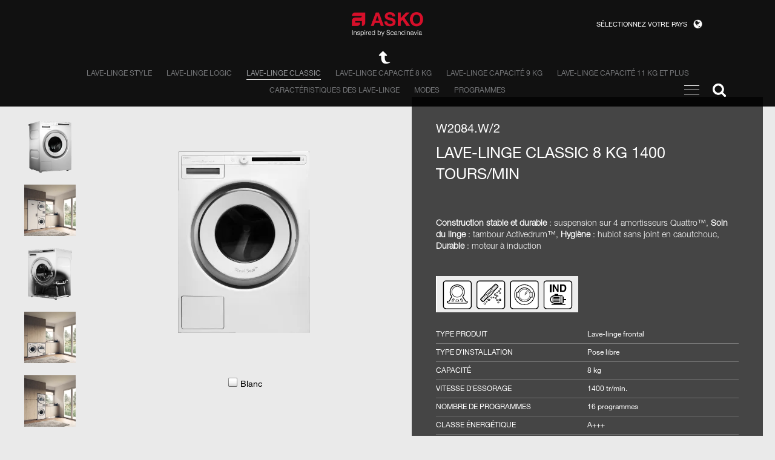

--- FILE ---
content_type: text/html; charset=utf-8
request_url: https://www.asko.ma/univers-de-la-buanderie/lave-linge-hublot/grande-capacite-classic-qualite/w2084w2
body_size: 29211
content:


<!DOCTYPE html>

<html id="ctl00_HtmlTag" xmlns="http://www.w3.org/1999/xhtml" xml:lang="fr" lang="fr">
<head>
	<base href="https://www.asko.ma/" />
	<meta content="text/html; charset=utf-8" http-equiv="content-type" /><meta http-equiv="X-UA-Compatible" content="IE=edge" /><meta content="width=device-width, initial-scale=1.0, user-scalable=1" name="viewport" /><meta name="apple-mobile-web-app-capable" content="yes" /><link rel="stylesheet" href="https://static18.asko.com/styles/compilations/styles-domestic.css?ver=20241029172432" type="text/css" />
<link rel="stylesheet" href="https://maxcdn.bootstrapcdn.com/font-awesome/4.6.3/css/font-awesome.min.css" />
    
	<!--[if lt IE 9]>
		<script src="https://code.jquery.com/jquery-1.9.1.min.js"></script>
		<link rel="stylesheet" type="text/css" href="https://static18.asko.com/mediaOverlay/jackbox/css/jackbox-ie8.css" />
		<link rel="stylesheet" type="text/css" href="https://static18.asko.com/styles/styles-ie8.css" />
	<![endif]-->
	<!--[if gte IE 9]><!--><script src="https://code.jquery.com/jquery-2.0.0.min.js"></script><!--<![endif]-->

	<link rel="shortcut icon" href="/favicon.ico?ver=20180626143830" />
	<meta name="msapplication-TileColor" content="#d61029" /><meta name="msapplication-TileImage" content="images/win8tile-white.png" />
<script type="text/javascript">window.gdprAppliesGlobally=true;(function(){function a(e){if(!window.frames[e]){if(document.body&&document.body.firstChild){var t=document.body;var n=document.createElement("iframe");n.style.display="none";n.name=e;n.title=e;t.insertBefore(n,t.firstChild)}
      else{setTimeout(function(){a(e)},5)}}}function e(n,r,o,c,s){function e(e,t,n,a){if(typeof n!=="function"){return}if(!window[r]){window[r]=[]}var i=false;if(s){i=s(e,t,n)}if(!i){window[r].push({command:e,parameter:t,callback:n,version:a})}}e.stub=true;function t(a){if(!window[n]||window[n].stub!==true){return}if(!a.data){return}
        var i=typeof a.data==="string";var e;try{e=i?JSON.parse(a.data):a.data}catch(t){return}if(e[o]){var r=e[o];window[n](r.command,r.parameter,function(e,t){var n={};n[c]={returnValue:e,success:t,callId:r.callId};a.source.postMessage(i?JSON.stringify(n):n,"*")},r.version)}}
        if(typeof window[n]!=="function"){window[n]=e;if(window.addEventListener){window.addEventListener("message",t,false)}else{window.attachEvent("onmessage",t)}}}e("__tcfapi","__tcfapiBuffer","__tcfapiCall","__tcfapiReturn");a("__tcfapiLocator");(function(e,tgt){
        var t=document.createElement("script");t.id="spcloader";t.type="text/javascript";t.async=true;t.src="https://sdk.privacy-center.org/"+e+"/loader.js?target_type=notice&target="+tgt;t.charset="utf-8";var n=document.getElementsByTagName("script")[0];n.parentNode.insertBefore(t,n)})("057438c2-1abc-498b-a2c8-c003e477c971","A7cqDgT7")})();</script>
<!-- Google ReCaptcha -->
<script src='https://www.google.com/recaptcha/api.js' ></script><meta name="description" content="W2084.W/2 Lave-linge Classic 8 kg 1400 tours/min. Full range of effective and beautiful Classic washers with highest quality, take care of your clothes." /><meta name="keywords" content="asko, electromenager haut de gamme, electromenager qualite, lave vaisselle grande capacite, four pyrolyse haut de gamme, table gaz verre vitroceramique, bruleur wok, design scandinave, buanderie haut degamme, recette vapeur basse temeprature, four vapeur combine" />
	
	<script>
		var onLoadEvents = { isLoaded: false, events: new Array() };
		function PushOnLoadEvent(s) { if (onLoadEvents.isLoaded) eval(s); else onLoadEvents.events.push(s); }
	</script>
	

	<script type="text/javascript">var mediaOverlay='jackbox';</script>
<script type="didomi/javascript" data-vendor="c:googleana-4TXnJigR">
	//<![CDATA[
		var _gaq = _gaq || [];
		_gaq.push(
			['_setAccount', "UA-61069572-1"],
			['_trackPageview'],
			['b._setAccount', 'UA-20082095-1'],
			['b._trackPageview']);
			
		(function() {
			var ga = document.createElement('script');
			ga.type = 'text/javascript';
			ga.async = true;
			ga.src = ('https:' == document.location.protocol ? 'https://ssl' : 'http://www') + '.google-analytics.com/ga.js';
			var s = document.getElementsByTagName('script')[0];
			s.parentNode.insertBefore(ga, s);
		})();
	//]]>
</script>


<!-- Global site tag (gtag.js) - Google Analytics -->
<script type="didomi/javascript" data-vendor="didomi:google" async src="https://www.googletagmanager.com/gtag/js?id=UA-125681434-13"></script>
<script>
  window.dataLayer = window.dataLayer || [];
  function gtag(){dataLayer.push(arguments);}
  gtag('js', new Date());
 
  gtag('config', 'UA-125681434-13');
</script>

<!-- Google Tag Manager -->
<script>(function(w,d,s,l,i){w[l]=w[l]||[];w[l].push({'gtm.start':
new Date().getTime(),event:'gtm.js'});var f=d.getElementsByTagName(s)[0],
j=d.createElement(s),dl=l!='dataLayer'?'&l='+l:'';j.async=true;j.src=
'https://www.googletagmanager.com/gtm.js?id='+i+dl;f.parentNode.insertBefore(j,f);
})(window,document,'script','dataLayer','GTM-KNBJ2ZD');</script>
<!-- End Google Tag Manager --><link rel="preconnect" href="https://cdn.fonts.net" />
<link rel="stylesheet" href="https://cdn.fonts.net/kit/d2603484-5005-4533-94d7-ee398f184908/d2603484-5005-4533-94d7-ee398f184908.css" /><link rel="canonical" href="https://www.asko.ma/univers-de-la-buanderie/lave-linge-hublot/grande-capacite-classic-qualite/w2084w2" />
	

	<script>
		var progressTimer = -1;
		function OnBeginRequest(sender, args) { progressTimer = window.setTimeout("$find('ctl00_ModalProgress').show(); $('#ctl00_panelUpdateProgress, #ctl00_UpdateProg1').show();", 500); }
		function OnEndRequest(sender, args) { window.clearTimeout(progressTimer); $find('ctl00_ModalProgress').hide(); $('#ctl00_panelUpdateProgress, #ctl00_UpdateProg1').hide(); }
		function OnInitializeRequest(sender, args) { if (args.get_postBackElement()) { try { args.get_postBackElement().disabled = true; } catch (err) { } } }
	</script>
	<script type="text/javascript" src="https://static18.asko.com/js/cache/476a093eb827449bf15e5b662494eabe.js"></script><script type="text/javascript">var _jsScriptsBottom = new Array();</script><title>
	Lave-linge Asko – Classic - ASKO - Electroménager haut de gamme
</title></head>
<body id="ctl00_PageBody" class="writingSystem-latin productsPage" onload="RunOnLoadEvents();">
	<!-- Google Tag Manager (noscript) -->
<noscript><iframe src=https://www.googletagmanager.com/ns.html?id=GTM-KNBJ2ZD
height="0" width="0" style="display:none;visibility:hidden"></iframe></noscript>
<!-- End Google Tag Manager (noscript) -->
	<form name="aspnetForm" method="post" action="/univers-de-la-buanderie/lave-linge-hublot/grande-capacite-classic-qualite/w2084w2" id="aspnetForm">
<div class="aspNetHidden">
<input type="hidden" name="__EVENTTARGET" id="__EVENTTARGET" value="" />
<input type="hidden" name="__EVENTARGUMENT" id="__EVENTARGUMENT" value="" />
<input type="hidden" name="__VIEWSTATE" id="__VIEWSTATE" value="/wEPaA8FDzhkZTVkNDIyMzcwM2I1ZWTTtPCTpqgohKmhuE56RGytSYsRqsUUWlxR/gpvIG1MEQ==" />
</div>

<script type="text/javascript">
//<![CDATA[
var theForm = document.forms['aspnetForm'];
if (!theForm) {
    theForm = document.aspnetForm;
}
function __doPostBack(eventTarget, eventArgument) {
    if (!theForm.onsubmit || (theForm.onsubmit() != false)) {
        theForm.__EVENTTARGET.value = eventTarget;
        theForm.__EVENTARGUMENT.value = eventArgument;
        theForm.submit();
    }
}
//]]>
</script>


<!-- {CombinedPath:start} --><script type="text/javascript" src="https://static18.asko.com/js/cache/axd-eef2a4be34dc6f3bf7aafd4ae0328978.js"></script><!-- {CombinedPath:end} -->















<div class="aspNetHidden">

	<input type="hidden" name="__VIEWSTATEGENERATOR" id="__VIEWSTATEGENERATOR" value="0EDE2524" />
</div>
		<script type="text/javascript">
//<![CDATA[
Sys.WebForms.PageRequestManager._initialize('ctl00$ScriptManager1', 'aspnetForm', ['tctl00$PageHeader$QuickSearch$UpdatePanel1',''], [], ['ctl00$PageHeader$QuickSearch$GoSearch',''], 90, 'ctl00');
//]]>
</script>

		<script>
			Sys.WebForms.PageRequestManager.getInstance().add_beginRequest(OnBeginRequest);
			Sys.WebForms.PageRequestManager.getInstance().add_endRequest(OnEndRequest);
			Sys.WebForms.PageRequestManager.getInstance().add_initializeRequest(OnInitializeRequest);
		</script>
		<div id="ctl00_panelUpdateProgress" class="updateProgress" style="display: none;">
	
			<div id="ctl00_UpdateProg1" style="display:none;">
		<div id="ajaxLoadingPanel"><i></i></div>
	</div>
		
</div>
		
		<div id="ctl00_PageHeader_header" class="header has-height">
	<div id="pageHeader">


		<div class="logo-row">
			<div class="pageHeader-inner">
				<div class="closePanel closePanel-left"><a href="javascript://" onclick="menu.toggleMenu();return false;"><span class="menuActions-collapse" onclick=""><i></i></span></a></div>
				<div id="siteLogo"><a href="https://www.asko.ma/">
					<img id="ctl00_PageHeader_MainLogoImg" src="https://static18.asko.com/images/header/logo_black.png" alt="ASKO - Electroménager haut de gamme" /></a></div>
				<div class="closePanel closePanel-right"><a href="javascript://" onclick="menu.toggleMenu();return false;"><span class="menuActions-collapse" onclick=""><i></i></span></a></div>
			</div>
		</div>

        <div class="middle-row middle-row-desktop">
	        <div class="pageHeader-inner">
		        
				<div class="pageHeader-configMarket">

				

		        
			        <div class="changeMarket" style="float:left;<!--padding-right:20px-->">
				        <a href="javascript://" onclick="menu.toggleMenu('panelCountry');return false;">
					        <span> <u>S&#233;lectionnez votre pays</u></span><img src="https://static18.asko.com/images/icons/icon-globe.png" /></a>
			        </div>
		        

				</div>
	        </div>
        </div>
		<div class="hidden-row">

			<div id="panelMenu" class="panelMenu">
				<div class="pageHeader-inner">
					


<script type="text/javascript" src="https://code.jquery.com/ui/1.10.2/jquery-ui.min.js"></script>

<script type="text/javascript" language="javascript">var products = [
	{ value: "6527", label: "461656 HI1633G Table à induction 64 cm", desc: "\t\t\u003cspan class=\"productMenu-item-image\"\u003e\u003cimg src=\"https://www.asko.ma/imagelib/product-menu/mabagor/3b2e61fbd8f5e6bf5828c9ca166e26bc_94699_fpng.png\" alt=\"\" /\u003e\u003c/span\u003e\n\t\u003cspan class=\"productMenu-item-texts\"\u003e\n\t\t\u003cspan class=\"productMenu-item-texts-title\"\u003eHI1633G Table \u0026#224; induction 64 cm\u003c/span\u003e\n\t\t\u003cspan class=\"productMenu-item-texts-desc\"\u003eCouleur: Noir | Puissance de raccordement: 7400 W\u003c/span\u003e\n\t\u003c/span\u003e\n\t\u003cspan class=\"clear\"\u003e\u003c/span\u003e\n\r\n\r\n\r\n", link: "univers-de-la-cuisine/table-de-cuisson/plaque-induction-zone-flexible-qualite/hi1633g" },
	{ value: "6528", label: "463149 HI1655G Table à induction flexible 64 cm", desc: "\t\t\u003cspan class=\"productMenu-item-image\"\u003e\u003cimg src=\"https://www.asko.ma/imagelib/product-menu/mabagor/7d54f41061ebbeaecd62c5d92a14791d_155256_fpng.png\" alt=\"\" /\u003e\u003c/span\u003e\n\t\u003cspan class=\"productMenu-item-texts\"\u003e\n\t\t\u003cspan class=\"productMenu-item-texts-title\"\u003eHI1655G Table \u0026#224; induction flexible 64 cm\u003c/span\u003e\n\t\t\u003cspan class=\"productMenu-item-texts-desc\"\u003eCouleur: Noir | Puissance de raccordement: 7400 W\u003c/span\u003e\n\t\u003c/span\u003e\n\t\u003cspan class=\"clear\"\u003e\u003c/span\u003e\n\r\n\r\n\r\n", link: "univers-de-la-cuisine/table-de-cuisson/plaque-induction-zone-flexible-qualite/hi1655g" },
	{ value: "17720", label: "576706  Sèche-linge Style pompe à chaleur vapeur 8 kg", desc: "\t\t\u003cspan class=\"productMenu-item-image\"\u003e\u003cimg src=\"https://www.asko.ma/imagelib/product-menu/mabagor/55e028899d8d6564ce9c9450d34b87c4_134401_1.png\" alt=\"\" /\u003e\u003c/span\u003e\n\t\u003cspan class=\"productMenu-item-texts\"\u003e\n\t\t\u003cspan class=\"productMenu-item-texts-title\"\u003eS\u0026#232;che-linge Style pompe \u0026#224; chaleur vapeur 8 kg\u003c/span\u003e\n\t\t\u003cspan class=\"productMenu-item-texts-desc\"\u003ePompe à chaleur | Capacité: 8 kg | Autonettoyage du condenseur | Classe énergétique: A+++\u003c/span\u003e\n\t\u003c/span\u003e\n\t\u003cspan class=\"clear\"\u003e\u003c/span\u003e\n\r\n\r\n\r\n", link: "univers-de-la-buanderie/seche-linge-a-hublot/grande-capacite-pompe-a-chaleur-style-qualite/t608hxw" },
	{ value: "18636", label: "731485 CD4934B Hotte inclinée 90 cm", desc: "\t\t\u003cspan class=\"productMenu-item-image\"\u003e\u003cimg src=\"https://www.asko.ma/imagelib/product-menu/mabagor/abe6f1a835b4647e21ecdb7e7a0354c7_181934_fpng.png\" alt=\"\" /\u003e\u003c/span\u003e\n\t\u003cspan class=\"productMenu-item-texts\"\u003e\n\t\t\u003cspan class=\"productMenu-item-texts-title\"\u003eCD4934B Hotte inclin\u0026#233;e 90 cm\u003c/span\u003e\n\t\t\u003cspan class=\"productMenu-item-texts-desc\"\u003eDébit avec fonction Booster 1: 720 m³/h\u003c/span\u003e\n\t\u003c/span\u003e\n\t\u003cspan class=\"clear\"\u003e\u003c/span\u003e\n\r\n\r\n\r\n", link: "univers-de-la-cuisine/hotte/hotte-murale/cd4934b" },
	{ value: "18639", label: "730880 CI41230G Hotte murale îlot 120 cm", desc: "\t\t\u003cspan class=\"productMenu-item-image\"\u003e\u003cimg src=\"https://www.asko.ma/imagelib/product-menu/mabagor/6066fa0625ce754aa66f62709f4f2ff1_137919_fpng.png\" alt=\"\" /\u003e\u003c/span\u003e\n\t\u003cspan class=\"productMenu-item-texts\"\u003e\n\t\t\u003cspan class=\"productMenu-item-texts-title\"\u003eCI41230G Hotte murale \u0026#238;lot 120 cm\u003c/span\u003e\n\t\t\u003cspan class=\"productMenu-item-texts-desc\"\u003eDébit avec fonction Booster 1: 865 m³/h\u003c/span\u003e\n\t\u003c/span\u003e\n\t\u003cspan class=\"clear\"\u003e\u003c/span\u003e\n\r\n\r\n\r\n", link: "univers-de-la-cuisine/four-design-qualite/collection-elements/18324/ci41230g" },
	{ value: "19309", label: "730880 CI41230G Hotte îlot box 120 cm", desc: "\t\t\u003cspan class=\"productMenu-item-image\"\u003e\u003cimg src=\"https://www.asko.ma/imagelib/product-menu/mabagor/6066fa0625ce754aa66f62709f4f2ff1_137919_fpng.png\" alt=\"\" /\u003e\u003c/span\u003e\n\t\u003cspan class=\"productMenu-item-texts\"\u003e\n\t\t\u003cspan class=\"productMenu-item-texts-title\"\u003eCI41230G Hotte \u0026#238;lot box 120 cm\u003c/span\u003e\n\t\t\u003cspan class=\"productMenu-item-texts-desc\"\u003eDébit avec fonction Booster 1: 865 m³/h\u003c/span\u003e\n\t\u003c/span\u003e\n\t\u003cspan class=\"clear\"\u003e\u003c/span\u003e\n\r\n\r\n\r\n", link: "univers-de-la-cuisine/hotte/hotte-ilot/ci41230g" },
	{ value: "19315", label: "555252 CM8457A Machine à café à grains encastrable 45 cm", desc: "\t\t\u003cspan class=\"productMenu-item-image\"\u003e\u003cimg src=\"https://www.asko.ma/imagelib/product-menu/mabagor/64788311a93018075a589ed2a8ff84a2_134427_1.png\" alt=\"\" /\u003e\u003c/span\u003e\n\t\u003cspan class=\"productMenu-item-texts\"\u003e\n\t\t\u003cspan class=\"productMenu-item-texts-title\"\u003eCM8457A Machine \u0026#224; caf\u0026#233; \u0026#224; grains encastrable 45 cm\u003c/span\u003e\n\t\t\u003cspan class=\"productMenu-item-texts-desc\"\u003eAutomatique\u003c/span\u003e\n\t\u003c/span\u003e\n\t\u003cspan class=\"clear\"\u003e\u003c/span\u003e\n\r\n\r\n\r\n", link: "univers-de-la-cuisine/four-design-qualite/collection-craft/18315/cm8457a" },
	{ value: "19316", label: "555251 CM8457S Machine à café à grains encastrable 45 cm", desc: "\t\t\u003cspan class=\"productMenu-item-image\"\u003e\u003cimg src=\"https://www.asko.ma/imagelib/product-menu/mabagor/e9481074a5f8ff7d41d8cb9917dc05cd_134426_1.png\" alt=\"\" /\u003e\u003c/span\u003e\n\t\u003cspan class=\"productMenu-item-texts\"\u003e\n\t\t\u003cspan class=\"productMenu-item-texts-title\"\u003eCM8457S Machine \u0026#224; caf\u0026#233; \u0026#224; grains encastrable 45 cm\u003c/span\u003e\n\t\t\u003cspan class=\"productMenu-item-texts-desc\"\u003eAutomatique\u003c/span\u003e\n\t\u003c/span\u003e\n\t\u003cspan class=\"clear\"\u003e\u003c/span\u003e\n\r\n\r\n\r\n", link: "univers-de-la-cuisine/four-design-qualite/collection-craft/18315/cm8457s" },
	{ value: "22324", label: "732760 CM8477B Machine à café à grains 45 cm", desc: "\t\t\u003cspan class=\"productMenu-item-image\"\u003e\u003cimg src=\"https://www.asko.ma/imagelib/product-menu/mabagor/9552c7baaea9532eb5ae6669106a60c1_182224_fpng.png\" alt=\"\" /\u003e\u003c/span\u003e\n\t\u003cspan class=\"productMenu-item-texts\"\u003e\n\t\t\u003cspan class=\"productMenu-item-texts-title\"\u003eCM8477B Machine \u0026#224; caf\u0026#233; \u0026#224; grains 45 cm\u003c/span\u003e\n\t\t\u003cspan class=\"productMenu-item-texts-desc\"\u003eAutomatique\u003c/span\u003e\n\t\u003c/span\u003e\n\t\u003cspan class=\"clear\"\u003e\u003c/span\u003e\n\r\n\r\n\r\n", link: "univers-de-la-cuisine/espresso-cappuccino-45-cm-qualite/cm8477b" },
	{ value: "24552", label: "736551 CM8478G-1 Machine à café à grains 45 cm", desc: "\t\t\u003cspan class=\"productMenu-item-image\"\u003e\u003cimg src=\"https://www.asko.ma/imagelib/product-menu/mabagor/edca3ec9140283f66297de7eee9a4051_129350_fpng.png\" alt=\"\" /\u003e\u003c/span\u003e\n\t\u003cspan class=\"productMenu-item-texts\"\u003e\n\t\t\u003cspan class=\"productMenu-item-texts-title\"\u003eCM8478G-1 Machine \u0026#224; caf\u0026#233; \u0026#224; grains 45 cm\u003c/span\u003e\n\t\t\u003cspan class=\"productMenu-item-texts-desc\"\u003eAutomatique\u003c/span\u003e\n\t\u003c/span\u003e\n\t\u003cspan class=\"clear\"\u003e\u003c/span\u003e\n\r\n\r\n\r\n", link: "univers-de-la-cuisine/espresso-cappuccino-45-cm-qualite/cm8478g-1" },
	{ value: "19314", label: "575749 CM847G Machine à café à grains encastrable 45 cm", desc: "\t\t\u003cspan class=\"productMenu-item-image\"\u003e\u003cimg src=\"https://www.asko.ma/imagelib/product-menu/mabagor/edca3ec9140283f66297de7eee9a4051_129350_fpng.png\" alt=\"\" /\u003e\u003c/span\u003e\n\t\u003cspan class=\"productMenu-item-texts\"\u003e\n\t\t\u003cspan class=\"productMenu-item-texts-title\"\u003eCM847G Machine \u0026#224; caf\u0026#233; \u0026#224; grains encastrable 45 cm\u003c/span\u003e\n\t\t\u003cspan class=\"productMenu-item-texts-desc\"\u003eAutomatique\u003c/span\u003e\n\t\u003c/span\u003e\n\t\u003cspan class=\"clear\"\u003e\u003c/span\u003e\n\r\n\r\n\r\n", link: "univers-de-la-cuisine/four-design-qualite/collection-elements/18322/cm8478g" },
	{ value: "19306", label: "730895 CW41230G Hotte murale box 120 cm", desc: "\t\t\u003cspan class=\"productMenu-item-image\"\u003e\u003cimg src=\"https://www.asko.ma/imagelib/product-menu/mabagor/659bf3b97b3fe4d8de91430cbb6b2144_134215_1.png\" alt=\"\" /\u003e\u003c/span\u003e\n\t\u003cspan class=\"productMenu-item-texts\"\u003e\n\t\t\u003cspan class=\"productMenu-item-texts-title\"\u003eCW41230G Hotte murale box 120 cm\u003c/span\u003e\n\t\t\u003cspan class=\"productMenu-item-texts-desc\"\u003eDébit avec fonction Booster 1: 818 m³/h\u003c/span\u003e\n\t\u003c/span\u003e\n\t\u003cspan class=\"clear\"\u003e\u003c/span\u003e\n\r\n\r\n\r\n", link: "univers-de-la-cuisine/hotte/hotte-murale/cw41230g" },
	{ value: "18483", label: "511987 CW4938G Hotte murale box 90 cm", desc: "\t\t\u003cspan class=\"productMenu-item-image\"\u003e\u003cimg src=\"https://www.asko.ma/imagelib/product-menu/mabagor/0361d47074f8715ba2e7ca67848951ed_134516_1.png\" alt=\"\" /\u003e\u003c/span\u003e\n\t\u003cspan class=\"productMenu-item-texts\"\u003e\n\t\t\u003cspan class=\"productMenu-item-texts-title\"\u003eCW4938G Hotte murale box 90 cm\u003c/span\u003e\n\t\t\u003cspan class=\"productMenu-item-texts-desc\"\u003eDébit avec fonction Booster 1: 793 m³/h\u003c/span\u003e\n\t\u003c/span\u003e\n\t\u003cspan class=\"clear\"\u003e\u003c/span\u003e\n\r\n\r\n\r\n", link: "univers-de-la-cuisine/four-design-qualite/collection-elements/18324/cw4938g" },
	{ value: "24522", label: "737080 DBI2444IB.W/1 Lave-vaisselle enchâssable Classic façade blanche 82 cm", desc: "\t\t\u003cspan class=\"productMenu-item-image\"\u003e\u003cimg src=\"https://www.asko.ma/imagelib/product-menu/mabagor/cdc13e68bfb6aa77c33489601dced5a1_165697_fpng.png\" alt=\"\" /\u003e\u003c/span\u003e\n\t\u003cspan class=\"productMenu-item-texts\"\u003e\n\t\t\u003cspan class=\"productMenu-item-texts-title\"\u003eDBI2444IB.W/1 Lave-vaisselle ench\u0026#226;ssable Classic fa\u0026#231;ade blanche 82 cm\u003c/span\u003e\n\t\t\u003cspan class=\"productMenu-item-texts-desc\"\u003eNombre de couverts: 14 couverts | Nombre de paniers: 3 | Panier supérieur: Premium | Classe énergétique: A+++ | Niveau sonore: 42 dB(A)re 1 pW\u003c/span\u003e\n\t\u003c/span\u003e\n\t\u003cspan class=\"clear\"\u003e\u003c/span\u003e\n\r\n\r\n\r\n", link: "univers-de-la-cuisine/lave-vaisselle/enchassable-qualite/dbi2444ibw1" },
	{ value: "24523", label: "736819 DBI444IBS/1 Lave-vaisselle enchâssable Logic façade inox 82 cm", desc: "\t\t\u003cspan class=\"productMenu-item-image\"\u003e\u003cimg src=\"https://www.asko.ma/imagelib/product-menu/mabagor/a09735d380ed159d2465b25f35fecdfc_165529_fpng.png\" alt=\"\" /\u003e\u003c/span\u003e\n\t\u003cspan class=\"productMenu-item-texts\"\u003e\n\t\t\u003cspan class=\"productMenu-item-texts-title\"\u003eDBI444IBS/1 Lave-vaisselle ench\u0026#226;ssable Logic fa\u0026#231;ade inox 82 cm\u003c/span\u003e\n\t\t\u003cspan class=\"productMenu-item-texts-desc\"\u003eNombre de couverts: 14 couverts | Nombre de paniers: 3 | Panier supérieur: Premium | Classe énergétique: A+++ | Niveau sonore: 42 dB(A)re 1 pW\u003c/span\u003e\n\t\u003c/span\u003e\n\t\u003cspan class=\"clear\"\u003e\u003c/span\u003e\n\r\n\r\n\r\n", link: "univers-de-la-cuisine/lave-vaisselle/enchassable-qualite/dbi444ibs1" },
	{ value: "13823", label: "675342 DC7784V.W Cabine de séchage à évacuation", desc: "\t\t\u003cspan class=\"productMenu-item-image\"\u003e\u003cimg src=\"https://www.asko.ma/imagelib/product-menu/mabagor/362bc3e7c9a15d9552c730815c58d447_307295_fpng.png\" alt=\"\" /\u003e\u003c/span\u003e\n\t\u003cspan class=\"productMenu-item-texts\"\u003e\n\t\t\u003cspan class=\"productMenu-item-texts-title\"\u003eDC7784V.W Cabine de s\u0026#233;chage \u0026#224; \u0026#233;vacuation\u003c/span\u003e\n\t\t\u003cspan class=\"productMenu-item-texts-desc\"\u003eType de séchage: Evacuation | Longueur d’étendage totale: 16 m | Capacité de séchage: 4 kg\u003c/span\u003e\n\t\u003c/span\u003e\n\t\u003cspan class=\"clear\"\u003e\u003c/span\u003e\n\r\n\r\n\r\n", link: "univers-de-la-buanderie/cabine-de-sechage/dc7784v-w" },
	{ value: "24514", label: "736408 DFI444B/1 Lave-vaisselle Logic tout intégrable 82 cm", desc: "\t\t\u003cspan class=\"productMenu-item-image\"\u003e\u003cimg src=\"https://www.asko.ma/imagelib/product-menu/mabagor/38aba197f587b05a1e3eccbab051de80_165459_fpng.png\" alt=\"\" /\u003e\u003c/span\u003e\n\t\u003cspan class=\"productMenu-item-texts\"\u003e\n\t\t\u003cspan class=\"productMenu-item-texts-title\"\u003eDFI444B/1 Lave-vaisselle Logic tout int\u0026#233;grable 82 cm\u003c/span\u003e\n\t\t\u003cspan class=\"productMenu-item-texts-desc\"\u003eNombre de couverts: 14 couverts | Nombre de paniers: 3 | Panier supérieur: Premium | Classe énergétique: A+++ | Niveau sonore: 42 dB(A)re 1 pW\u003c/span\u003e\n\t\u003c/span\u003e\n\t\u003cspan class=\"clear\"\u003e\u003c/span\u003e\n\r\n\r\n\r\n", link: "univers-de-la-cuisine/lave-vaisselle/lave-vaisselle-tout-integrable/dfi444b1" },
	{ value: "24519", label: "736757 DFI644BXXL/1 Lave-vaisselle tout intégrable Style 86 cm", desc: "\t\t\u003cspan class=\"productMenu-item-image\"\u003e\u003cimg src=\"https://www.asko.ma/imagelib/product-menu/mabagor/44c048aecce74ebc5241b36e2956fdeb_165516_fpng.png\" alt=\"\" /\u003e\u003c/span\u003e\n\t\u003cspan class=\"productMenu-item-texts\"\u003e\n\t\t\u003cspan class=\"productMenu-item-texts-title\"\u003eDFI644BXXL/1 Lave-vaisselle tout int\u0026#233;grable Style 86 cm\u003c/span\u003e\n\t\t\u003cspan class=\"productMenu-item-texts-desc\"\u003eNombre de couverts: 14 couverts | Nombre de paniers: 3 | Panier supérieur: Premium | Classe énergétique: A+++ | Niveau sonore: 42 dB(A)re 1 pW\u003c/span\u003e\n\t\u003c/span\u003e\n\t\u003cspan class=\"clear\"\u003e\u003c/span\u003e\n\r\n\r\n\r\n", link: "univers-de-la-cuisine/lave-vaisselle/lave-vaisselle-tout-integrable/dfi644bxxl1" },
	{ value: "24517", label: "736487 DFI645MB/1 Lave-vaisselle tout intégrable Style 82 cm", desc: "\t\t\u003cspan class=\"productMenu-item-image\"\u003e\u003cimg src=\"https://www.asko.ma/imagelib/product-menu/mabagor/c54103fa53a6907b2c560bb346b367ff_166417_fpng.png\" alt=\"\" /\u003e\u003c/span\u003e\n\t\u003cspan class=\"productMenu-item-texts\"\u003e\n\t\t\u003cspan class=\"productMenu-item-texts-title\"\u003eDFI645MB/1 Lave-vaisselle tout int\u0026#233;grable Style 82 cm\u003c/span\u003e\n\t\t\u003cspan class=\"productMenu-item-texts-desc\"\u003eNombre de couverts: 14 couverts | Nombre de paniers: 3 | Panier supérieur: Exclusive | Classe énergétique: A+++ | Niveau sonore: 40 dB(A)re 1 pW\u003c/span\u003e\n\t\u003c/span\u003e\n\t\u003cspan class=\"clear\"\u003e\u003c/span\u003e\n\r\n\r\n\r\n", link: "univers-de-la-cuisine/lave-vaisselle/lave-vaisselle-tout-integrable/dfi645mb1" },
	{ value: "24520", label: "737422 DFI645MBXXL/1 Lave-vaisselle tout intégrable Style 86 cm", desc: "\t\t\u003cspan class=\"productMenu-item-image\"\u003e\u003cimg src=\"https://www.asko.ma/imagelib/product-menu/mabagor/48a2779e2000b2499165c288906fd343_167599_fpng.png\" alt=\"\" /\u003e\u003c/span\u003e\n\t\u003cspan class=\"productMenu-item-texts\"\u003e\n\t\t\u003cspan class=\"productMenu-item-texts-title\"\u003eDFI645MBXXL/1 Lave-vaisselle tout int\u0026#233;grable Style 86 cm\u003c/span\u003e\n\t\t\u003cspan class=\"productMenu-item-texts-desc\"\u003eNombre de couverts: 14 couverts | Nombre de paniers: 3 | Panier supérieur: Exclusive | Panier supérieur: Base du panier à maillage serré; Poignée; Poignée avec logo inox; Supports rabattables pour verres à pied  (à droite); Porte gobelet gauche pliable et divisible; Deux supports à verre pliables; Grand support à couteaux; Barre de protection du bras supérieur d\u0027aspersion; Pincette support LightLock; Panier supérieur coulissant à roulement à billes | Classe énergétique: A+++ | Niveau sonore: 40 dB(A)re 1 pW\u003c/span\u003e\n\t\u003c/span\u003e\n\t\u003cspan class=\"clear\"\u003e\u003c/span\u003e\n\r\n\r\n\r\n", link: "univers-de-la-cuisine/lave-vaisselle/lave-vaisselle-tout-integrable/dfi645mbxxl1" },
	{ value: "24516", label: "736758 DFI646B/1 Lave-vaisselle tout intégrable Style 82 cm", desc: "\t\t\u003cspan class=\"productMenu-item-image\"\u003e\u003cimg src=\"https://www.asko.ma/imagelib/product-menu/mabagor/6f622107ce0bdba1c2b4197670e05c32_167548_fpng.png\" alt=\"\" /\u003e\u003c/span\u003e\n\t\u003cspan class=\"productMenu-item-texts\"\u003e\n\t\t\u003cspan class=\"productMenu-item-texts-title\"\u003eDFI646B/1 Lave-vaisselle tout int\u0026#233;grable Style 82 cm\u003c/span\u003e\n\t\t\u003cspan class=\"productMenu-item-texts-desc\"\u003eNombre de couverts: 14 couverts | Nombre de paniers: 3 | Panier supérieur: Premium | Classe énergétique: A+++ | Niveau sonore: 39 dB(A)re 1 pW\u003c/span\u003e\n\t\u003c/span\u003e\n\t\u003cspan class=\"clear\"\u003e\u003c/span\u003e\n\r\n\r\n\r\n", link: "univers-de-la-cuisine/lave-vaisselle/lave-vaisselle-tout-integrable/dfi646b1" },
	{ value: "24521", label: "736486 DFI676GXXL/1 Lave-vaisselle tout intégrable Style 86 cm", desc: "\t\t\u003cspan class=\"productMenu-item-image\"\u003e\u003cimg src=\"https://www.asko.ma/imagelib/product-menu/mabagor/8f01d9fa05ccaefc1533ca81dedd3bb3_165494_fpng.png\" alt=\"\" /\u003e\u003c/span\u003e\n\t\u003cspan class=\"productMenu-item-texts\"\u003e\n\t\t\u003cspan class=\"productMenu-item-texts-title\"\u003eDFI676GXXL/1 Lave-vaisselle tout int\u0026#233;grable Style 86 cm\u003c/span\u003e\n\t\t\u003cspan class=\"productMenu-item-texts-desc\"\u003eNombre de couverts: 17 couverts labellisés | Nombre de paniers: 4 | Panier supérieur: Exclusive | Panier supérieur: Base du panier à maillage serré; Poignée; Poignée avec logo inox; Supports rabattables pour verres à pied  (à droite); Porte gobelet gauche pliable et divisible; Deux supports à verre pliables; Grand support à couteaux; Barre de protection du bras supérieur d\u0027aspersion; Pincette support LightLock; Panier supérieur coulissant à roulement à billes | Classe énergétique: A+++ | Niveau sonore: 38 dB(A)re 1 pW\u003c/span\u003e\n\t\u003c/span\u003e\n\t\u003cspan class=\"clear\"\u003e\u003c/span\u003e\n\r\n\r\n\r\n", link: "univers-de-la-cuisine/lave-vaisselle/lave-vaisselle-tout-integrable/dfi677gxxl1" },
	{ value: "24525", label: "736719 DFS244IBS/1 Lave-vaisselle pose libre Classic inox 60 cm", desc: "\t\t\u003cspan class=\"productMenu-item-image\"\u003e\u003cimg src=\"https://www.asko.ma/imagelib/product-menu/mabagor/cd8315994cabfb7a82f64b81c02acc99_165514_fpng.png\" alt=\"\" /\u003e\u003c/span\u003e\n\t\u003cspan class=\"productMenu-item-texts\"\u003e\n\t\t\u003cspan class=\"productMenu-item-texts-title\"\u003eDFS244IBS/1 Lave-vaisselle pose libre Classic inox 60 cm\u003c/span\u003e\n\t\t\u003cspan class=\"productMenu-item-texts-desc\"\u003eNombre de couverts: 14 couverts | Nombre de paniers: 3 | Panier supérieur: Premium | Classe énergétique: A+++ | Niveau sonore: 42 dB(A)re 1 pW | Couleur: Gris métallisé\u003c/span\u003e\n\t\u003c/span\u003e\n\t\u003cspan class=\"clear\"\u003e\u003c/span\u003e\n\r\n\r\n\r\n", link: "univers-de-la-cuisine/lave-vaisselle/lave-vaisselle-posable/dfs244ibs1" },
	{ value: "24524", label: "736718 DFS244IBW/1 Lave-vaisselle pose libre Classic 60 cm", desc: "\t\t\u003cspan class=\"productMenu-item-image\"\u003e\u003cimg src=\"https://www.asko.ma/imagelib/product-menu/mabagor/4d9eee065bb46a729a398b4d6df81b78_165513_fpng.png\" alt=\"\" /\u003e\u003c/span\u003e\n\t\u003cspan class=\"productMenu-item-texts\"\u003e\n\t\t\u003cspan class=\"productMenu-item-texts-title\"\u003eDFS244IBW/1 Lave-vaisselle pose libre Classic 60 cm\u003c/span\u003e\n\t\t\u003cspan class=\"productMenu-item-texts-desc\"\u003eNombre de couverts: 14 couverts | Nombre de paniers: 3 | Panier supérieur: Premium | Classe énergétique: A+++ | Niveau sonore: 42 dB(A)re 1 pW | Couleur: Blanc\u003c/span\u003e\n\t\u003c/span\u003e\n\t\u003cspan class=\"clear\"\u003e\u003c/span\u003e\n\r\n\r\n\r\n", link: "univers-de-la-cuisine/lave-vaisselle/lave-vaisselle-posable/dfs244ibw11" },
	{ value: "24513", label: "736820 DSD444B/1 Lave-vaisselle tout intégrable Logic porte à glissières", desc: "\t\t\u003cspan class=\"productMenu-item-image\"\u003e\u003cimg src=\"https://www.asko.ma/imagelib/product-menu/mabagor/481e85be06bc5f7643c70526a97795a7_165530_fpng.png\" alt=\"\" /\u003e\u003c/span\u003e\n\t\u003cspan class=\"productMenu-item-texts\"\u003e\n\t\t\u003cspan class=\"productMenu-item-texts-title\"\u003eDSD444B/1 Lave-vaisselle tout int\u0026#233;grable Logic porte \u0026#224; glissi\u0026#232;res\u003c/span\u003e\n\t\t\u003cspan class=\"productMenu-item-texts-desc\"\u003eNombre de couverts: 14 couverts | Nombre de paniers: 3 | Panier supérieur: Premium | Classe énergétique: A+++ | Niveau sonore: 42 dB(A)re 1 pW\u003c/span\u003e\n\t\u003c/span\u003e\n\t\u003cspan class=\"clear\"\u003e\u003c/span\u003e\n\r\n\r\n\r\n", link: "univers-de-la-cuisine/lave-vaisselle/lave-vaisselle-tout-integrable/dsd444b1" },
	{ value: "24515", label: "736488 DSD644B/1 Lave-vaisselle tout intégrable Style 82 cm à glissières", desc: "\t\t\u003cspan class=\"productMenu-item-image\"\u003e\u003cimg src=\"https://www.asko.ma/imagelib/product-menu/mabagor/56d868296c59e522169dee9c8869b7c2_165438_fpng.png\" alt=\"\" /\u003e\u003c/span\u003e\n\t\u003cspan class=\"productMenu-item-texts\"\u003e\n\t\t\u003cspan class=\"productMenu-item-texts-title\"\u003eDSD644B/1 Lave-vaisselle tout int\u0026#233;grable Style 82 cm \u0026#224; glissi\u0026#232;res\u003c/span\u003e\n\t\t\u003cspan class=\"productMenu-item-texts-desc\"\u003eNombre de couverts: 14 couverts | Nombre de paniers: 3 | Panier supérieur: Premium | Classe énergétique: A+++ | Niveau sonore: 42 dB(A)re 1 pW\u003c/span\u003e\n\t\u003c/span\u003e\n\t\u003cspan class=\"clear\"\u003e\u003c/span\u003e\n\r\n\r\n\r\n", link: "univers-de-la-cuisine/lave-vaisselle/lave-vaisselle-tout-integrable/dsd644b1" },
	{ value: "24518", label: "736788 DSD645BXXL/1 Lave-vaisselle tout intégrable Style 86 cm porte à glissières", desc: "\t\t\u003cspan class=\"productMenu-item-image\"\u003e\u003cimg src=\"https://www.asko.ma/imagelib/product-menu/mabagor/24a86346396f50cd261f0c5e74f077bd_167550_fpng.png\" alt=\"\" /\u003e\u003c/span\u003e\n\t\u003cspan class=\"productMenu-item-texts\"\u003e\n\t\t\u003cspan class=\"productMenu-item-texts-title\"\u003eDSD645BXXL/1 Lave-vaisselle tout int\u0026#233;grable Style 86 cm porte \u0026#224; glissi\u0026#232;res\u003c/span\u003e\n\t\t\u003cspan class=\"productMenu-item-texts-desc\"\u003eNombre de couverts: 14 couverts | Nombre de paniers: 3 | Panier supérieur: Premium | Classe énergétique: A+++ | Niveau sonore: 40 dB(A)re 1 pW\u003c/span\u003e\n\t\u003c/span\u003e\n\t\u003cspan class=\"clear\"\u003e\u003c/span\u003e\n\r\n\r\n\r\n", link: "univers-de-la-cuisine/lave-vaisselle/lave-vaisselle-tout-integrable/dsd645bxxl1" },
	{ value: "17666", label: "576733 HB1153W Panier télescopique", desc: "\t\t\u003cspan class=\"productMenu-item-image\"\u003e\u003cimg src=\"https://www.asko.ma/imagelib/product-menu/mabagor/d82126724f4b6d53d877b06301bb57b2_129222_1.png\" alt=\"\" /\u003e\u003c/span\u003e\n\t\u003cspan class=\"productMenu-item-texts\"\u003e\n\t\t\u003cspan class=\"productMenu-item-texts-title\"\u003eHB1153W Panier t\u0026#233;lescopique\u003c/span\u003e\n\t\t\u003cspan class=\"productMenu-item-texts-desc\"\u003e\u003c/span\u003e\n\t\u003c/span\u003e\n\t\u003cspan class=\"clear\"\u003e\u003c/span\u003e\n\r\n\r\n\r\n", link: "univers-de-la-buanderie/accessoire-pour-la-buanderie/hb1153w" },
	{ value: "17667", label: "576554 HDB1153W Double tablette télescopique et panier", desc: "\t\t\u003cspan class=\"productMenu-item-image\"\u003e\u003cimg src=\"https://www.asko.ma/imagelib/product-menu/mabagor/0da22d0756907153055057a9fd6dcfd4_179431_fpng.png\" alt=\"\" /\u003e\u003c/span\u003e\n\t\u003cspan class=\"productMenu-item-texts\"\u003e\n\t\t\u003cspan class=\"productMenu-item-texts-title\"\u003eHDB1153W Double tablette t\u0026#233;lescopique et panier\u003c/span\u003e\n\t\t\u003cspan class=\"productMenu-item-texts-desc\"\u003e\u003c/span\u003e\n\t\u003c/span\u003e\n\t\u003cspan class=\"clear\"\u003e\u003c/span\u003e\n\r\n\r\n\r\n", link: "univers-de-la-buanderie/accessoire-pour-la-buanderie/hdb1153w" },
	{ value: "22333", label: "735379 HG1145AB Table à gaz panoramique vitrocéramique 111 cm", desc: "\t\t\u003cspan class=\"productMenu-item-image\"\u003e\u003cimg src=\"https://www.asko.ma/imagelib/product-menu/mabagor/6eb6dc8af5db14aaa8da180dce20a9ee_97070_5.png\" alt=\"\" /\u003e\u003c/span\u003e\n\t\u003cspan class=\"productMenu-item-texts\"\u003e\n\t\t\u003cspan class=\"productMenu-item-texts-title\"\u003eHG1145AB Table \u0026#224; gaz panoramique vitroc\u0026#233;ramique 111 cm\u003c/span\u003e\n\t\t\u003cspan class=\"productMenu-item-texts-desc\"\u003eCouleur: Noir | Puissance de raccordement: 2,3 W\u003c/span\u003e\n\t\u003c/span\u003e\n\t\u003cspan class=\"clear\"\u003e\u003c/span\u003e\n\r\n\r\n\r\n", link: "univers-de-la-cuisine/table-de-cuisson/plaque-gaz-qualite/hg1145ab" },
	{ value: "22334", label: "735376 HG1355AB Domino à gaz verre vitrocéramique 33 cm", desc: "\t\t\u003cspan class=\"productMenu-item-image\"\u003e\u003cimg src=\"https://www.asko.ma/imagelib/product-menu/mabagor/fbc79ed1cb471048861cd72a5ee14110_97812_5.png\" alt=\"\" /\u003e\u003c/span\u003e\n\t\u003cspan class=\"productMenu-item-texts\"\u003e\n\t\t\u003cspan class=\"productMenu-item-texts-title\"\u003eHG1355AB Domino \u0026#224; gaz verre vitroc\u0026#233;ramique 33 cm\u003c/span\u003e\n\t\t\u003cspan class=\"productMenu-item-texts-desc\"\u003eCouleur: Noir | Puissance de raccordement: 0,1 W\u003c/span\u003e\n\t\u003c/span\u003e\n\t\u003cspan class=\"clear\"\u003e\u003c/span\u003e\n\r\n\r\n\r\n", link: "univers-de-la-cuisine/table-de-cuisson/domino/hg1355ab" },
	{ value: "22335", label: "735377 HG1365GB Domino à gaz vitrocéramique 33 cm", desc: "\t\t\u003cspan class=\"productMenu-item-image\"\u003e\u003cimg src=\"https://www.asko.ma/imagelib/product-menu/mabagor/e24ad131632b82e590b5ceab474d29ed_97072_5.png\" alt=\"\" /\u003e\u003c/span\u003e\n\t\u003cspan class=\"productMenu-item-texts\"\u003e\n\t\t\u003cspan class=\"productMenu-item-texts-title\"\u003eHG1365GB Domino \u0026#224; gaz vitroc\u0026#233;ramique 33 cm\u003c/span\u003e\n\t\t\u003cspan class=\"productMenu-item-texts-desc\"\u003eCouleur: Noir | Puissance de raccordement: 1 W\u003c/span\u003e\n\t\u003c/span\u003e\n\t\u003cspan class=\"clear\"\u003e\u003c/span\u003e\n\r\n\r\n\r\n", link: "univers-de-la-cuisine/table-de-cuisson/domino/hg1365ab" },
	{ value: "22331", label: "735411 HG1615AB Table à gaz vitrocéramique 60 cm", desc: "\t\t\u003cspan class=\"productMenu-item-image\"\u003e\u003cimg src=\"https://www.asko.ma/imagelib/product-menu/mabagor/03d3b1d19013163a21730b29cde3c2b1_97900_5.png\" alt=\"\" /\u003e\u003c/span\u003e\n\t\u003cspan class=\"productMenu-item-texts\"\u003e\n\t\t\u003cspan class=\"productMenu-item-texts-title\"\u003eHG1615AB Table \u0026#224; gaz vitroc\u0026#233;ramique 60 cm\u003c/span\u003e\n\t\t\u003cspan class=\"productMenu-item-texts-desc\"\u003eGamme: ELEMENTS | Couleur: Noir | Puissance de raccordement: 0,1 W\u003c/span\u003e\n\t\u003c/span\u003e\n\t\u003cspan class=\"clear\"\u003e\u003c/span\u003e\n\r\n\r\n\r\n", link: "univers-de-la-cuisine/table-de-cuisson/plaque-gaz-qualite/hg1615ab" },
	{ value: "17480", label: "476470 HG1666AB Table à gaz 60 cm", desc: "\t\t\u003cspan class=\"productMenu-item-image\"\u003e\u003cimg src=\"https://www.asko.ma/imagelib/product-menu/mabagor/4ac30b88c8e5709c3a90d640f3618c4a_134460_1.png\" alt=\"\" /\u003e\u003c/span\u003e\n\t\u003cspan class=\"productMenu-item-texts\"\u003e\n\t\t\u003cspan class=\"productMenu-item-texts-title\"\u003eHG1666AB Table \u0026#224; gaz 60 cm\u003c/span\u003e\n\t\t\u003cspan class=\"productMenu-item-texts-desc\"\u003eGamme: Craft | Couleur: Noir | Puissance de raccordement: 1 W\u003c/span\u003e\n\t\u003c/span\u003e\n\t\u003cspan class=\"clear\"\u003e\u003c/span\u003e\n\r\n\r\n\r\n", link: "univers-de-la-cuisine/table-de-cuisson/plaque-gaz-qualite/hg1666ab" },
	{ value: "17635", label: "476653 HG1666SB Table à gaz 60 cm", desc: "\t\t\u003cspan class=\"productMenu-item-image\"\u003e\u003cimg src=\"https://www.asko.ma/imagelib/product-menu/mabagor/45669f8f0ac15cd6afa9e1d017995ff6_134459_1.png\" alt=\"\" /\u003e\u003c/span\u003e\n\t\u003cspan class=\"productMenu-item-texts\"\u003e\n\t\t\u003cspan class=\"productMenu-item-texts-title\"\u003eHG1666SB Table \u0026#224; gaz 60 cm\u003c/span\u003e\n\t\t\u003cspan class=\"productMenu-item-texts-desc\"\u003eGamme: Craft | Couleur: Inox | Puissance de raccordement: 1 W\u003c/span\u003e\n\t\u003c/span\u003e\n\t\u003cspan class=\"clear\"\u003e\u003c/span\u003e\n\r\n\r\n\r\n", link: "univers-de-la-cuisine/table-de-cuisson/plaque-gaz-qualite/hg1666sb" },
	{ value: "17640", label: "476655 HG1776AB Table à gaz 75 cm", desc: "\t\t\u003cspan class=\"productMenu-item-image\"\u003e\u003cimg src=\"https://www.asko.ma/imagelib/product-menu/mabagor/ecfac9c26eda0d1c11ed698a7799bd1b_134465_1.png\" alt=\"\" /\u003e\u003c/span\u003e\n\t\u003cspan class=\"productMenu-item-texts\"\u003e\n\t\t\u003cspan class=\"productMenu-item-texts-title\"\u003eHG1776AB Table \u0026#224; gaz 75 cm\u003c/span\u003e\n\t\t\u003cspan class=\"productMenu-item-texts-desc\"\u003eGamme: Craft | Couleur: Noir | Puissance de raccordement: 1 W\u003c/span\u003e\n\t\u003c/span\u003e\n\t\u003cspan class=\"clear\"\u003e\u003c/span\u003e\n\r\n\r\n\r\n", link: "univers-de-la-cuisine/table-de-cuisson/plaque-gaz-qualite/hg1776ab" },
	{ value: "17639", label: "476657 HG1776SB Table à gaz 75 cm", desc: "\t\t\u003cspan class=\"productMenu-item-image\"\u003e\u003cimg src=\"https://www.asko.ma/imagelib/product-menu/mabagor/8ed8a725bce1c84fd29116e721542383_134464_1.png\" alt=\"\" /\u003e\u003c/span\u003e\n\t\u003cspan class=\"productMenu-item-texts\"\u003e\n\t\t\u003cspan class=\"productMenu-item-texts-title\"\u003eHG1776SB Table \u0026#224; gaz 75 cm\u003c/span\u003e\n\t\t\u003cspan class=\"productMenu-item-texts-desc\"\u003eGamme: Craft | Couleur: Inox | Puissance de raccordement: 1 W\u003c/span\u003e\n\t\u003c/span\u003e\n\t\u003cspan class=\"clear\"\u003e\u003c/span\u003e\n\r\n\r\n\r\n", link: "univers-de-la-cuisine/table-de-cuisson/plaque-gaz-qualite/hg1776sb" },
	{ value: "22332", label: "735415 HG1935AB Table à gaz verre vitrocéramique 90 cm", desc: "\t\t\u003cspan class=\"productMenu-item-image\"\u003e\u003cimg src=\"https://www.asko.ma/imagelib/product-menu/mabagor/5ca9bffc3b3673df1175423b101f0025_97098_5.png\" alt=\"\" /\u003e\u003c/span\u003e\n\t\u003cspan class=\"productMenu-item-texts\"\u003e\n\t\t\u003cspan class=\"productMenu-item-texts-title\"\u003eHG1935AB Table \u0026#224; gaz verre vitroc\u0026#233;ramique 90 cm\u003c/span\u003e\n\t\t\u003cspan class=\"productMenu-item-texts-desc\"\u003eGamme: ELEMENTS | Couleur: Noir | Puissance de raccordement: 1 W\u003c/span\u003e\n\t\u003c/span\u003e\n\t\u003cspan class=\"clear\"\u003e\u003c/span\u003e\n\r\n\r\n\r\n", link: "univers-de-la-cuisine/table-de-cuisson/plaque-gaz-qualite/hg1935ab" },
	{ value: "17638", label: "476659 HG1986AB Table à gaz 90 cm", desc: "\t\t\u003cspan class=\"productMenu-item-image\"\u003e\u003cimg src=\"https://www.asko.ma/imagelib/product-menu/mabagor/75bd84f0b6baae95223a02e9b0e763e6_134474_1.png\" alt=\"\" /\u003e\u003c/span\u003e\n\t\u003cspan class=\"productMenu-item-texts\"\u003e\n\t\t\u003cspan class=\"productMenu-item-texts-title\"\u003eHG1986AB Table \u0026#224; gaz 90 cm\u003c/span\u003e\n\t\t\u003cspan class=\"productMenu-item-texts-desc\"\u003eGamme: Craft | Couleur: Noir | Puissance de raccordement: 1 W\u003c/span\u003e\n\t\u003c/span\u003e\n\t\u003cspan class=\"clear\"\u003e\u003c/span\u003e\n\r\n\r\n\r\n", link: "univers-de-la-cuisine/table-de-cuisson/plaque-gaz-qualite/hg1986ab" },
	{ value: "17637", label: "476665 HG1986SB Table à gaz 90 cm", desc: "\t\t\u003cspan class=\"productMenu-item-image\"\u003e\u003cimg src=\"https://www.asko.ma/imagelib/product-menu/mabagor/485afdb4fd0a4c9577ca3e0562e76994_134471_1.png\" alt=\"\" /\u003e\u003c/span\u003e\n\t\u003cspan class=\"productMenu-item-texts\"\u003e\n\t\t\u003cspan class=\"productMenu-item-texts-title\"\u003eHG1986SB Table \u0026#224; gaz 90 cm\u003c/span\u003e\n\t\t\u003cspan class=\"productMenu-item-texts-desc\"\u003eGamme: Craft | Couleur: Inox | Puissance de raccordement: 1 W\u003c/span\u003e\n\t\u003c/span\u003e\n\t\u003cspan class=\"clear\"\u003e\u003c/span\u003e\n\r\n\r\n\r\n", link: "univers-de-la-cuisine/table-de-cuisson/plaque-gaz-qualite/hg1986sb" },
	{ value: "17668", label: "576552 HI1153W Table à repasser", desc: "\t\t\u003cspan class=\"productMenu-item-image\"\u003e\u003cimg src=\"https://www.asko.ma/imagelib/product-menu/mabagor/2be2d33f7e0fd5a4f5f4b6d74dd8f71b_123217_1.png\" alt=\"\" /\u003e\u003c/span\u003e\n\t\u003cspan class=\"productMenu-item-texts\"\u003e\n\t\t\u003cspan class=\"productMenu-item-texts-title\"\u003eHI1153W Table \u0026#224; repasser\u003c/span\u003e\n\t\t\u003cspan class=\"productMenu-item-texts-desc\"\u003e\u003c/span\u003e\n\t\u003c/span\u003e\n\t\u003cspan class=\"clear\"\u003e\u003c/span\u003e\n\r\n\r\n\r\n", link: "univers-de-la-buanderie/accessoire-pour-la-buanderie/hi1153w" },
	{ value: "11797", label: "462672 HI1194G Table à induction panoramique 111 cm", desc: "\t\t\u003cspan class=\"productMenu-item-image\"\u003e\u003cimg src=\"https://www.asko.ma/imagelib/product-menu/mabagor/53b90a22cc66971ed461156e0ebfc621_97076_fp.jpg\" alt=\"\" /\u003e\u003c/span\u003e\n\t\u003cspan class=\"productMenu-item-texts\"\u003e\n\t\t\u003cspan class=\"productMenu-item-texts-title\"\u003eHI1194G Table \u0026#224; induction panoramique 111 cm\u003c/span\u003e\n\t\t\u003cspan class=\"productMenu-item-texts-desc\"\u003eCouleur: Noir | Puissance de raccordement: 7400 W\u003c/span\u003e\n\t\u003c/span\u003e\n\t\u003cspan class=\"clear\"\u003e\u003c/span\u003e\n\r\n\r\n\r\n", link: "univers-de-la-cuisine/table-de-cuisson/plaque-induction-zone-flexible-qualite/hi1194g" },
	{ value: "22336", label: "735402 HI1355G Domino à induction 33 cm", desc: "\t\t\u003cspan class=\"productMenu-item-image\"\u003e\u003cimg src=\"https://www.asko.ma/imagelib/product-menu/mabagor/c694f63aa78bb0d7fd562ef13a4bbafc_94850_fpng.png\" alt=\"\" /\u003e\u003c/span\u003e\n\t\u003cspan class=\"productMenu-item-texts\"\u003e\n\t\t\u003cspan class=\"productMenu-item-texts-title\"\u003eHI1355G Domino \u0026#224; induction 33 cm\u003c/span\u003e\n\t\t\u003cspan class=\"productMenu-item-texts-desc\"\u003eCouleur: Noir | Puissance de raccordement: 3700 W\u003c/span\u003e\n\t\u003c/span\u003e\n\t\u003cspan class=\"clear\"\u003e\u003c/span\u003e\n\r\n\r\n\r\n", link: "univers-de-la-cuisine/table-de-cuisson/domino/hi1355g" },
	{ value: "19304", label: "730457 HI1631G Table à induction 60 cm", desc: "\t\t\u003cspan class=\"productMenu-item-image\"\u003e\u003cimg src=\"https://www.asko.ma/imagelib/product-menu/mabagor/51590df7b0e3a3bbdf8dc6dc5cbbd7f9_189818_fpng.png\" alt=\"\" /\u003e\u003c/span\u003e\n\t\u003cspan class=\"productMenu-item-texts\"\u003e\n\t\t\u003cspan class=\"productMenu-item-texts-title\"\u003eHI1631G Table \u0026#224; induction 60 cm\u003c/span\u003e\n\t\t\u003cspan class=\"productMenu-item-texts-desc\"\u003eCouleur: Noir | Puissance de raccordement: 7400 W\u003c/span\u003e\n\t\u003c/span\u003e\n\t\u003cspan class=\"clear\"\u003e\u003c/span\u003e\n\r\n\r\n\r\n", link: "univers-de-la-cuisine/table-de-cuisson/plaque-induction-zone-flexible-qualite/hi1631g" },
	{ value: "11775", label: "467598 HI1655M Table à induction flexible graphite 64 cm", desc: "\t\t\u003cspan class=\"productMenu-item-image\"\u003e\u003cimg src=\"https://www.asko.ma/imagelib/product-menu/mabagor/13e2ed8b7856db7a336946ffd1de7b79_134483_1.png\" alt=\"\" /\u003e\u003c/span\u003e\n\t\u003cspan class=\"productMenu-item-texts\"\u003e\n\t\t\u003cspan class=\"productMenu-item-texts-title\"\u003eHI1655M Table \u0026#224; induction flexible graphite 64 cm\u003c/span\u003e\n\t\t\u003cspan class=\"productMenu-item-texts-desc\"\u003eCouleur: Noir graphite mat | Puissance de raccordement: 7400 W\u003c/span\u003e\n\t\u003c/span\u003e\n\t\u003cspan class=\"clear\"\u003e\u003c/span\u003e\n\r\n\r\n\r\n", link: "univers-de-la-cuisine/table-de-cuisson/plaque-induction-zone-flexible-qualite/hi1655m" },
	{ value: "22325", label: "735403 HI1655MF Table à induction 64 cm/Installation à fleur de plan", desc: "\t\t\u003cspan class=\"productMenu-item-image\"\u003e\u003cimg src=\"https://www.asko.ma/imagelib/product-menu/mabagor/f1629be9114331632167369991269279_230597_fpng.png\" alt=\"\" /\u003e\u003c/span\u003e\n\t\u003cspan class=\"productMenu-item-texts\"\u003e\n\t\t\u003cspan class=\"productMenu-item-texts-title\"\u003eHI1655MF Table \u0026#224; induction 64 cm/Installation \u0026#224; fleur de plan\u003c/span\u003e\n\t\t\u003cspan class=\"productMenu-item-texts-desc\"\u003eCouleur: Noir graphite mat | Puissance de raccordement: 7400 W\u003c/span\u003e\n\t\u003c/span\u003e\n\t\u003cspan class=\"clear\"\u003e\u003c/span\u003e\n\r\n\r\n\r\n", link: "univers-de-la-cuisine/table-de-cuisson/plaque-induction-zone-flexible-qualite/hi1655mf" },
	{ value: "11776", label: "467599 HI1794M Table à induction 80 cm", desc: "\t\t\u003cspan class=\"productMenu-item-image\"\u003e\u003cimg src=\"https://www.asko.ma/imagelib/product-menu/mabagor/400bf62d283b976b1452f6443d1964fc_134491_1.png\" alt=\"\" /\u003e\u003c/span\u003e\n\t\u003cspan class=\"productMenu-item-texts\"\u003e\n\t\t\u003cspan class=\"productMenu-item-texts-title\"\u003eHI1794M Table \u0026#224; induction 80 cm\u003c/span\u003e\n\t\t\u003cspan class=\"productMenu-item-texts-desc\"\u003eCouleur: Noir | Puissance de raccordement: 7400 W\u003c/span\u003e\n\t\u003c/span\u003e\n\t\u003cspan class=\"clear\"\u003e\u003c/span\u003e\n\r\n\r\n\r\n", link: "univers-de-la-cuisine/table-de-cuisson/plaque-induction-zone-flexible-qualite/hi1794m" },
	{ value: "11777", label: "467600 HI1994M Table à induction 90 cm", desc: "\t\t\u003cspan class=\"productMenu-item-image\"\u003e\u003cimg src=\"https://www.asko.ma/imagelib/product-menu/mabagor/91b983773e6c97fb936fca81b9b38c98_134493_1.png\" alt=\"\" /\u003e\u003c/span\u003e\n\t\u003cspan class=\"productMenu-item-texts\"\u003e\n\t\t\u003cspan class=\"productMenu-item-texts-title\"\u003eHI1994M Table \u0026#224; induction 90 cm\u003c/span\u003e\n\t\t\u003cspan class=\"productMenu-item-texts-desc\"\u003eCouleur: Noir | Puissance de raccordement: 11100 W\u003c/span\u003e\n\t\u003c/span\u003e\n\t\u003cspan class=\"clear\"\u003e\u003c/span\u003e\n\r\n\r\n\r\n", link: "univers-de-la-cuisine/table-de-cuisson/plaque-induction-zone-flexible-qualite/hi1994m" },
	{ value: "18635", label: "735406 HI1994MF Table à induction graphite à fleur de plan 90 cm", desc: "\t\t\u003cspan class=\"productMenu-item-image\"\u003e\u003cimg src=\"https://www.asko.ma/imagelib/product-menu/mabagor/fc6f07fc289f507f75f272b97f53168a_140188_1.png\" alt=\"\" /\u003e\u003c/span\u003e\n\t\u003cspan class=\"productMenu-item-texts\"\u003e\n\t\t\u003cspan class=\"productMenu-item-texts-title\"\u003eHI1994MF Table \u0026#224; induction graphite \u0026#224; fleur de plan 90 cm\u003c/span\u003e\n\t\t\u003cspan class=\"productMenu-item-texts-desc\"\u003eCouleur: Noir | Puissance de raccordement: 11100 W\u003c/span\u003e\n\t\u003c/span\u003e\n\t\u003cspan class=\"clear\"\u003e\u003c/span\u003e\n\r\n\r\n\r\n", link: "univers-de-la-cuisine/table-de-cuisson/plaque-induction-zone-flexible-qualite/hi1994mf" },
	{ value: "22327", label: "735405 HI1995G-1 Table à induction 90 cm", desc: "\t\t\u003cspan class=\"productMenu-item-image\"\u003e\u003cimg src=\"https://www.asko.ma/imagelib/product-menu/mabagor/ddfb88601de6713f16853e892673816c_220975_fpng.png\" alt=\"\" /\u003e\u003c/span\u003e\n\t\u003cspan class=\"productMenu-item-texts\"\u003e\n\t\t\u003cspan class=\"productMenu-item-texts-title\"\u003eHI1995G-1 Table \u0026#224; induction 90 cm\u003c/span\u003e\n\t\t\u003cspan class=\"productMenu-item-texts-desc\"\u003eCouleur: Noir | Puissance de raccordement: 11100 W\u003c/span\u003e\n\t\u003c/span\u003e\n\t\u003cspan class=\"clear\"\u003e\u003c/span\u003e\n\r\n\r\n\r\n", link: "univers-de-la-cuisine/table-de-cuisson/plaque-induction-zone-flexible-qualite/hi1955g-1" },
	{ value: "22328", label: "735235 HIG1995AB-1 Table mixte Duo Fusion 90 cm", desc: "\t\t\u003cspan class=\"productMenu-item-image\"\u003e\u003cimg src=\"https://www.asko.ma/imagelib/product-menu/mabagor/0706027034efa50174285a9306af4539_134499_1.png\" alt=\"\" /\u003e\u003c/span\u003e\n\t\u003cspan class=\"productMenu-item-texts\"\u003e\n\t\t\u003cspan class=\"productMenu-item-texts-title\"\u003eHIG1995AB-1 Table mixte Duo Fusion 90 cm\u003c/span\u003e\n\t\t\u003cspan class=\"productMenu-item-texts-desc\"\u003eCouleur: Noir | Puissance de raccordement: 7410 W\u003c/span\u003e\n\t\u003c/span\u003e\n\t\u003cspan class=\"clear\"\u003e\u003c/span\u003e\n\r\n\r\n\r\n", link: "univers-de-la-cuisine/table-de-cuisson/plaque-mixte-gaz-induction-qualite/hig1995ab-1" },
	{ value: "22330", label: "735237 HIG1995AF-1 Table mixte Duo Fusion 90 cm", desc: "\t\t\u003cspan class=\"productMenu-item-image\"\u003e\u003cimg src=\"https://www.asko.ma/imagelib/product-menu/mabagor/0706027034efa50174285a9306af4539_134499_1.png\" alt=\"\" /\u003e\u003c/span\u003e\n\t\u003cspan class=\"productMenu-item-texts\"\u003e\n\t\t\u003cspan class=\"productMenu-item-texts-title\"\u003eHIG1995AF-1 Table mixte Duo Fusion 90 cm\u003c/span\u003e\n\t\t\u003cspan class=\"productMenu-item-texts-desc\"\u003eCouleur: Noir | Puissance de raccordement: 7410 W\u003c/span\u003e\n\t\u003c/span\u003e\n\t\u003cspan class=\"clear\"\u003e\u003c/span\u003e\n\r\n\r\n\r\n", link: "univers-de-la-cuisine/table-de-cuisson/plaque-mixte-gaz-induction-qualite/hig199af-1" },
	{ value: "17687", label: "576735 HPS5323W Tiroir de rangement bas", desc: "\t\t\u003cspan class=\"productMenu-item-image\"\u003e\u003cimg src=\"https://www.asko.ma/imagelib/product-menu/mabagor/e0e621edebf7c76d7f856fa886591d9e_129221_1.png\" alt=\"\" /\u003e\u003c/span\u003e\n\t\u003cspan class=\"productMenu-item-texts\"\u003e\n\t\t\u003cspan class=\"productMenu-item-texts-title\"\u003eHPS5323W Tiroir de rangement bas\u003c/span\u003e\n\t\t\u003cspan class=\"productMenu-item-texts-desc\"\u003e\u003c/span\u003e\n\t\u003c/span\u003e\n\t\u003cspan class=\"clear\"\u003e\u003c/span\u003e\n\r\n\r\n\r\n", link: "univers-de-la-buanderie/accessoire-pour-la-buanderie/hps5323w" },
	{ value: "16687", label: "729864 OCM8464A Four combiné micro-ondes 45 cm", desc: "\t\t\u003cspan class=\"productMenu-item-image\"\u003e\u003cimg src=\"https://www.asko.ma/imagelib/product-menu/mabagor/76858cf16c891ed237af286e6c1dc2c0_129354_1.png\" alt=\"\" /\u003e\u003c/span\u003e\n\t\u003cspan class=\"productMenu-item-texts\"\u003e\n\t\t\u003cspan class=\"productMenu-item-texts-title\"\u003eOCM8464A Four combin\u0026#233; micro-ondes 45 cm\u003c/span\u003e\n\t\t\u003cspan class=\"productMenu-item-texts-desc\"\u003eFour micro-ondes compact combiné | Volume: 50 l | Triple vitrage avec réflecteur de chaleur | Type de glissières: Gradin fils\u003c/span\u003e\n\t\u003c/span\u003e\n\t\u003cspan class=\"clear\"\u003e\u003c/span\u003e\n\r\n\r\n\r\n", link: "univers-de-la-cuisine/four-encastrable/four-combine-micro-ondes/ocm8464a" },
	{ value: "16686", label: "729865 OCM8464S Four combiné micro-ondes 45 cm", desc: "\t\t\u003cspan class=\"productMenu-item-image\"\u003e\u003cimg src=\"https://www.asko.ma/imagelib/product-menu/mabagor/1abb1488d8343d6c7723b7167124b2fe_223638_fpng.png\" alt=\"\" /\u003e\u003c/span\u003e\n\t\u003cspan class=\"productMenu-item-texts\"\u003e\n\t\t\u003cspan class=\"productMenu-item-texts-title\"\u003eOCM8464S Four combin\u0026#233; micro-ondes 45 cm\u003c/span\u003e\n\t\t\u003cspan class=\"productMenu-item-texts-desc\"\u003eFour micro-ondes compact combiné | Volume: 50 l | Triple vitrage avec réflecteur de chaleur | Type de glissières: Gradin fils\u003c/span\u003e\n\t\u003c/span\u003e\n\t\u003cspan class=\"clear\"\u003e\u003c/span\u003e\n\r\n\r\n\r\n", link: "univers-de-la-cuisine/four-encastrable/four-combine-micro-ondes/ocm8464s" },
	{ value: "11770", label: "507875 OCM8478G Four combiné micro-ondes 45 cm", desc: "\t\t\u003cspan class=\"productMenu-item-image\"\u003e\u003cimg src=\"https://www.asko.ma/imagelib/product-menu/mabagor/93639206fd7aef63ed0ae24b955aa403_134442_1.png\" alt=\"\" /\u003e\u003c/span\u003e\n\t\u003cspan class=\"productMenu-item-texts\"\u003e\n\t\t\u003cspan class=\"productMenu-item-texts-title\"\u003eOCM8478G Four combin\u0026#233; micro-ondes 45 cm\u003c/span\u003e\n\t\t\u003cspan class=\"productMenu-item-texts-desc\"\u003eFour micro-ondes compact combiné | Volume: 50 l | Triple vitrage avec réflecteur de chaleur | Type de glissières: Gradin fils\u003c/span\u003e\n\t\u003c/span\u003e\n\t\u003cspan class=\"clear\"\u003e\u003c/span\u003e\n\r\n\r\n\r\n", link: "univers-de-la-cuisine/four-encastrable/four-combine-micro-ondes/ocm8478g" },
	{ value: "17623", label: "730055 OCM8487A Four combiné micro-ondes 45 cm", desc: "\t\t\u003cspan class=\"productMenu-item-image\"\u003e\u003cimg src=\"https://www.asko.ma/imagelib/product-menu/mabagor/6f1bb4be27853920e94c2f2a909d763d_111577_5.png\" alt=\"\" /\u003e\u003c/span\u003e\n\t\u003cspan class=\"productMenu-item-texts\"\u003e\n\t\t\u003cspan class=\"productMenu-item-texts-title\"\u003eOCM8487A Four combin\u0026#233; micro-ondes 45 cm\u003c/span\u003e\n\t\t\u003cspan class=\"productMenu-item-texts-desc\"\u003eFour micro-ondes compact combiné | Volume: 50 l | Triple vitrage avec réflecteur de chaleur | Type de glissières: Gradin fils\u003c/span\u003e\n\t\u003c/span\u003e\n\t\u003cspan class=\"clear\"\u003e\u003c/span\u003e\n\r\n\r\n\r\n", link: "univers-de-la-cuisine/four-encastrable/four-combine-micro-ondes/ocm8487a" },
	{ value: "18627", label: "736345 OCM8487B Four combiné micro-ondes 45 cm", desc: "\t\t\u003cspan class=\"productMenu-item-image\"\u003e\u003cimg src=\"https://www.asko.ma/imagelib/product-menu/mabagor/578c91537d00ebed7d71a3e7dbf572c2_223528_fpng.png\" alt=\"\" /\u003e\u003c/span\u003e\n\t\u003cspan class=\"productMenu-item-texts\"\u003e\n\t\t\u003cspan class=\"productMenu-item-texts-title\"\u003eOCM8487B Four combin\u0026#233; micro-ondes 45 cm\u003c/span\u003e\n\t\t\u003cspan class=\"productMenu-item-texts-desc\"\u003eFour micro-ondes compact combiné | Volume: 50 l | Triple vitrage avec réflecteur de chaleur | Type de glissières: Gradin fils\u003c/span\u003e\n\t\u003c/span\u003e\n\t\u003cspan class=\"clear\"\u003e\u003c/span\u003e\n\r\n\r\n\r\n", link: "univers-de-la-cuisine/four-encastrable/four-combine-micro-ondes/ocm8487b" },
	{ value: "16690", label: "729862 OCS8464A Four vapeur combiné 45 cm", desc: "\t\t\u003cspan class=\"productMenu-item-image\"\u003e\u003cimg src=\"https://www.asko.ma/imagelib/product-menu/mabagor/7fd6852cc5825921e2b629021eb712fd_129355_1.png\" alt=\"\" /\u003e\u003c/span\u003e\n\t\u003cspan class=\"productMenu-item-texts\"\u003e\n\t\t\u003cspan class=\"productMenu-item-texts-title\"\u003eOCS8464A Four vapeur combin\u0026#233; 45 cm\u003c/span\u003e\n\t\t\u003cspan class=\"productMenu-item-texts-desc\"\u003eVolume: 50 l | Classe énergétique: A+ | Quadruple vitrage avec double réflecteur | Type de glissières: Rails télescopiques sur 1 niveau\u003c/span\u003e\n\t\u003c/span\u003e\n\t\u003cspan class=\"clear\"\u003e\u003c/span\u003e\n\r\n\r\n\r\n", link: "univers-de-la-cuisine/four-encastrable/four-vapeur-combine/ocs8464a" },
	{ value: "16689", label: "729863 OCS8464S Four vapeur combiné 45 cm", desc: "\t\t\u003cspan class=\"productMenu-item-image\"\u003e\u003cimg src=\"https://www.asko.ma/imagelib/product-menu/mabagor/f10a6e1ba00e9e54ddc0b62792bdcc58_223642_fpng.png\" alt=\"\" /\u003e\u003c/span\u003e\n\t\u003cspan class=\"productMenu-item-texts\"\u003e\n\t\t\u003cspan class=\"productMenu-item-texts-title\"\u003eOCS8464S Four vapeur combin\u0026#233; 45 cm\u003c/span\u003e\n\t\t\u003cspan class=\"productMenu-item-texts-desc\"\u003eVolume: 50 l | Classe énergétique: A+ | Quadruple vitrage avec double réflecteur | Type de glissières: Rails télescopiques sur 1 niveau\u003c/span\u003e\n\t\u003c/span\u003e\n\t\u003cspan class=\"clear\"\u003e\u003c/span\u003e\n\r\n\r\n\r\n", link: "univers-de-la-cuisine/four-encastrable/four-vapeur-combine/ocs8464s" },
	{ value: "11772", label: "507874 OCS8478G Four vapeur combiné 45 cm", desc: "\t\t\u003cspan class=\"productMenu-item-image\"\u003e\u003cimg src=\"https://www.asko.ma/imagelib/product-menu/mabagor/f8cd305219ca6038401ee131c2af0e42_135381_1.png\" alt=\"\" /\u003e\u003c/span\u003e\n\t\u003cspan class=\"productMenu-item-texts\"\u003e\n\t\t\u003cspan class=\"productMenu-item-texts-title\"\u003eOCS8478G Four vapeur combin\u0026#233; 45 cm\u003c/span\u003e\n\t\t\u003cspan class=\"productMenu-item-texts-desc\"\u003eVolume: 50 l | Classe énergétique: A+ | Quadruple vitrage avec double réflecteur | Type de glissières: Glissières télescopiques totalement extensibles avec butée, sur 2 niveaux\u003c/span\u003e\n\t\u003c/span\u003e\n\t\u003cspan class=\"clear\"\u003e\u003c/span\u003e\n\r\n\r\n\r\n", link: "univers-de-la-cuisine/four-encastrable/four-vapeur-combine/ocs8478g" },
	{ value: "17617", label: "730057 OCS8487A Four vapeur combiné 45 cm", desc: "\t\t\u003cspan class=\"productMenu-item-image\"\u003e\u003cimg src=\"https://www.asko.ma/imagelib/product-menu/mabagor/1145a0a9d884816c8400fa0307dca696_134436_1.png\" alt=\"\" /\u003e\u003c/span\u003e\n\t\u003cspan class=\"productMenu-item-texts\"\u003e\n\t\t\u003cspan class=\"productMenu-item-texts-title\"\u003eOCS8487A Four vapeur combin\u0026#233; 45 cm\u003c/span\u003e\n\t\t\u003cspan class=\"productMenu-item-texts-desc\"\u003eVolume: 50 l | Classe énergétique: A+ | Quadruple vitrage avec double réflecteur | Type de glissières: Rails télescopiques sur 1 niveau, 100% extensibles et amovibles\u003c/span\u003e\n\t\u003c/span\u003e\n\t\u003cspan class=\"clear\"\u003e\u003c/span\u003e\n\r\n\r\n\r\n", link: "univers-de-la-cuisine/four-encastrable/four-vapeur-combine/ocs8487a" },
	{ value: "18628", label: "736347 OCS8487B Four vapeur combiné 45 cm", desc: "\t\t\u003cspan class=\"productMenu-item-image\"\u003e\u003cimg src=\"https://www.asko.ma/imagelib/product-menu/mabagor/54de07380e9632b620e7f877615401b4_163875_fpng.png\" alt=\"\" /\u003e\u003c/span\u003e\n\t\u003cspan class=\"productMenu-item-texts\"\u003e\n\t\t\u003cspan class=\"productMenu-item-texts-title\"\u003eOCS8487B Four vapeur combin\u0026#233; 45 cm\u003c/span\u003e\n\t\t\u003cspan class=\"productMenu-item-texts-desc\"\u003eVolume: 50 l | Classe énergétique: A+ | Quadruple vitrage avec double réflecteur | Type de glissières: Rails télescopiques sur 1 niveau, 100% extensibles et amovibles\u003c/span\u003e\n\t\u003c/span\u003e\n\t\u003cspan class=\"clear\"\u003e\u003c/span\u003e\n\r\n\r\n\r\n", link: "univers-de-la-cuisine/four-encastrable/four-vapeur-combine/ocs8487b" },
	{ value: "16679", label: "729858 OCS8664A Four vapeur combiné 60 cm", desc: "\t\t\u003cspan class=\"productMenu-item-image\"\u003e\u003cimg src=\"https://www.asko.ma/imagelib/product-menu/mabagor/8b78e7861eb3cf25032fd3a526ddb2cb_129351_1.png\" alt=\"\" /\u003e\u003c/span\u003e\n\t\u003cspan class=\"productMenu-item-texts\"\u003e\n\t\t\u003cspan class=\"productMenu-item-texts-title\"\u003eOCS8664A Four vapeur combin\u0026#233; 60 cm\u003c/span\u003e\n\t\t\u003cspan class=\"productMenu-item-texts-desc\"\u003eVolume: 73 l | Classe énergétique: A+ | Porte froide équipée d\u0027un verre irisé (UCD) | Type de glissières: Rails télescopiques sur 1 niveau\u003c/span\u003e\n\t\u003c/span\u003e\n\t\u003cspan class=\"clear\"\u003e\u003c/span\u003e\n\r\n\r\n\r\n", link: "univers-de-la-cuisine/four-encastrable/four-vapeur-combine/ocs8664a" },
	{ value: "16678", label: "729859 OCS8664S Four vapeur combiné 60 cm", desc: "\t\t\u003cspan class=\"productMenu-item-image\"\u003e\u003cimg src=\"https://www.asko.ma/imagelib/product-menu/mabagor/498c146a1f394f8ecab1b31b8e5b5ef5_223625_fpng.png\" alt=\"\" /\u003e\u003c/span\u003e\n\t\u003cspan class=\"productMenu-item-texts\"\u003e\n\t\t\u003cspan class=\"productMenu-item-texts-title\"\u003eOCS8664S Four vapeur combin\u0026#233; 60 cm\u003c/span\u003e\n\t\t\u003cspan class=\"productMenu-item-texts-desc\"\u003eVolume: 73 l | Classe énergétique: A+ | Porte froide équipée d\u0027un verre irisé (UCD) | Type de glissières: Rails télescopiques sur 1 niveau\u003c/span\u003e\n\t\u003c/span\u003e\n\t\u003cspan class=\"clear\"\u003e\u003c/span\u003e\n\r\n\r\n\r\n", link: "univers-de-la-cuisine/four-encastrable/four-vapeur-combine/ocs8664s" },
	{ value: "11769", label: "507872 OCS8678G Four vapeur combiné 60 cm", desc: "\t\t\u003cspan class=\"productMenu-item-image\"\u003e\u003cimg src=\"https://www.asko.ma/imagelib/product-menu/mabagor/2bfc037154d7c4f2105b090006acfbf8_134443_1.png\" alt=\"\" /\u003e\u003c/span\u003e\n\t\u003cspan class=\"productMenu-item-texts\"\u003e\n\t\t\u003cspan class=\"productMenu-item-texts-title\"\u003eOCS8678G Four vapeur combin\u0026#233; 60 cm\u003c/span\u003e\n\t\t\u003cspan class=\"productMenu-item-texts-desc\"\u003eVolume: 73 l | Classe énergétique: A+ | Quadruple vitrage avec double réflecteur | Type de glissières: Rails téléscopiques sur 3 niveaux\u003c/span\u003e\n\t\u003c/span\u003e\n\t\u003cspan class=\"clear\"\u003e\u003c/span\u003e\n\r\n\r\n\r\n", link: "univers-de-la-cuisine/four-encastrable/four-vapeur-combine/ocs8678g" },
	{ value: "17614", label: "730233 OCS8687A Four vapeur combiné 60 cm", desc: "\t\t\u003cspan class=\"productMenu-item-image\"\u003e\u003cimg src=\"https://www.asko.ma/imagelib/product-menu/mabagor/2b1ec4e78f89253f0a2e4f248f847fbc_134437_1.png\" alt=\"\" /\u003e\u003c/span\u003e\n\t\u003cspan class=\"productMenu-item-texts\"\u003e\n\t\t\u003cspan class=\"productMenu-item-texts-title\"\u003eOCS8687A Four vapeur combin\u0026#233; 60 cm\u003c/span\u003e\n\t\t\u003cspan class=\"productMenu-item-texts-desc\"\u003eVolume: 73 l | Classe énergétique: A+ | Quadruple vitrage avec double réflecteur | Type de glissières: Glissières télescopiques totalement extensibles avec butée, sur 2 niveaux\u003c/span\u003e\n\t\u003c/span\u003e\n\t\u003cspan class=\"clear\"\u003e\u003c/span\u003e\n\r\n\r\n\r\n", link: "univers-de-la-cuisine/four-encastrable/four-vapeur-combine/ocs8687a" },
	{ value: "18625", label: "736348 OCS8687B Four vapeur combiné 60 cm", desc: "\t\t\u003cspan class=\"productMenu-item-image\"\u003e\u003cimg src=\"https://www.asko.ma/imagelib/product-menu/mabagor/b4e841def56ba491817cd526ff505bd4_223532_fpng.png\" alt=\"\" /\u003e\u003c/span\u003e\n\t\u003cspan class=\"productMenu-item-texts\"\u003e\n\t\t\u003cspan class=\"productMenu-item-texts-title\"\u003eOCS8687B Four vapeur combin\u0026#233; 60 cm\u003c/span\u003e\n\t\t\u003cspan class=\"productMenu-item-texts-desc\"\u003eVolume: 73 l | Classe énergétique: A+ | Quadruple vitrage avec double réflecteur | Type de glissières: Glissières télescopiques totalement extensibles avec butée, sur 2 niveaux\u003c/span\u003e\n\t\u003c/span\u003e\n\t\u003cspan class=\"clear\"\u003e\u003c/span\u003e\n\r\n\r\n\r\n", link: "univers-de-la-cuisine/four-encastrable/four-vapeur-combine/ocs8687b" },
	{ value: "19313", label: "686967 ODA8113S Tiroir de rangement 14 cm", desc: "\t\t\u003cspan class=\"productMenu-item-image\"\u003e\u003cimg src=\"https://www.asko.ma/imagelib/product-menu/mabagor/9309170e0b213e44eb1e359d8195b064_136412_1.png\" alt=\"\" /\u003e\u003c/span\u003e\n\t\u003cspan class=\"productMenu-item-texts\"\u003e\n\t\t\u003cspan class=\"productMenu-item-texts-title\"\u003eODA8113S Tiroir de rangement 14 cm\u003c/span\u003e\n\t\t\u003cspan class=\"productMenu-item-texts-desc\"\u003e\u003c/span\u003e\n\t\u003c/span\u003e\n\t\u003cspan class=\"clear\"\u003e\u003c/span\u003e\n\r\n\r\n\r\n", link: "univers-de-la-cuisine/four-design-qualite/collection-pro-series/tiroir-pro-series/oda8113s" },
	{ value: "18629", label: "686967 ODA8113S Tiroir de rangement 14 cm", desc: "\t\t\u003cspan class=\"productMenu-item-image\"\u003e\u003cimg src=\"https://www.asko.ma/imagelib/product-menu/mabagor/9309170e0b213e44eb1e359d8195b064_136412_1.png\" alt=\"\" /\u003e\u003c/span\u003e\n\t\u003cspan class=\"productMenu-item-texts\"\u003e\n\t\t\u003cspan class=\"productMenu-item-texts-title\"\u003eODA8113S Tiroir de rangement 14 cm\u003c/span\u003e\n\t\t\u003cspan class=\"productMenu-item-texts-desc\"\u003e\u003c/span\u003e\n\t\u003c/span\u003e\n\t\u003cspan class=\"clear\"\u003e\u003c/span\u003e\n\r\n\r\n\r\n", link: "univers-de-la-cuisine/tiroir/rangement-design-14-cm-qualite/oda8113s" },
	{ value: "19320", label: "731156 ODV8127B Tiroir sous vide 14 cm", desc: "\t\t\u003cspan class=\"productMenu-item-image\"\u003e\u003cimg src=\"https://www.asko.ma/imagelib/product-menu/mabagor/eb8ceceb07baefe9c36f6afd685a5e4d_133326_1.png\" alt=\"\" /\u003e\u003c/span\u003e\n\t\u003cspan class=\"productMenu-item-texts\"\u003e\n\t\t\u003cspan class=\"productMenu-item-texts-title\"\u003eODV8127B Tiroir sous vide 14 cm\u003c/span\u003e\n\t\t\u003cspan class=\"productMenu-item-texts-desc\"\u003eTiroir sous vide | Tiroir de mise sous vide intégré\u003c/span\u003e\n\t\u003c/span\u003e\n\t\u003cspan class=\"clear\"\u003e\u003c/span\u003e\n\r\n\r\n\r\n", link: "univers-de-la-cuisine/four-design-qualite/collection-craft/18316/odc8127b" },
	{ value: "18632", label: "731156 ODV8127B Tiroir sous vide 14 cm", desc: "\t\t\u003cspan class=\"productMenu-item-image\"\u003e\u003cimg src=\"https://www.asko.ma/imagelib/product-menu/mabagor/eb8ceceb07baefe9c36f6afd685a5e4d_133326_1.png\" alt=\"\" /\u003e\u003c/span\u003e\n\t\u003cspan class=\"productMenu-item-texts\"\u003e\n\t\t\u003cspan class=\"productMenu-item-texts-title\"\u003eODV8127B Tiroir sous vide 14 cm\u003c/span\u003e\n\t\t\u003cspan class=\"productMenu-item-texts-desc\"\u003eTiroir sous vide | Tiroir de mise sous vide intégré\u003c/span\u003e\n\t\u003c/span\u003e\n\t\u003cspan class=\"clear\"\u003e\u003c/span\u003e\n\r\n\r\n\r\n", link: "univers-de-la-cuisine/tiroir/sous-vide-cuisson-vapeur-14-cm-qualite/odv8127b" },
	{ value: "19318", label: "563504 ODV8128G Tiroir sous vide 14 cm", desc: "\t\t\u003cspan class=\"productMenu-item-image\"\u003e\u003cimg src=\"https://www.asko.ma/imagelib/product-menu/mabagor/c66cc47faf9281b6edde71987fd11d0f_184854_fpng.png\" alt=\"\" /\u003e\u003c/span\u003e\n\t\u003cspan class=\"productMenu-item-texts\"\u003e\n\t\t\u003cspan class=\"productMenu-item-texts-title\"\u003eODV8128G Tiroir sous vide 14 cm\u003c/span\u003e\n\t\t\u003cspan class=\"productMenu-item-texts-desc\"\u003eTiroir sous vide | Tiroir de mise sous vide intégré\u003c/span\u003e\n\t\u003c/span\u003e\n\t\u003cspan class=\"clear\"\u003e\u003c/span\u003e\n\r\n\r\n\r\n", link: "univers-de-la-cuisine/four-design-qualite/collection-elements/18323/odv8128g" },
	{ value: "13333", label: "563504 ODV8128G Tiroir sous vide 14 cm", desc: "\t\t\u003cspan class=\"productMenu-item-image\"\u003e\u003cimg src=\"https://www.asko.ma/imagelib/product-menu/mabagor/c66cc47faf9281b6edde71987fd11d0f_184854_fpng.png\" alt=\"\" /\u003e\u003c/span\u003e\n\t\u003cspan class=\"productMenu-item-texts\"\u003e\n\t\t\u003cspan class=\"productMenu-item-texts-title\"\u003eODV8128G Tiroir sous vide 14 cm\u003c/span\u003e\n\t\t\u003cspan class=\"productMenu-item-texts-desc\"\u003eTiroir sous vide | Tiroir de mise sous vide intégré\u003c/span\u003e\n\t\u003c/span\u003e\n\t\u003cspan class=\"clear\"\u003e\u003c/span\u003e\n\r\n\r\n\r\n", link: "univers-de-la-cuisine/tiroir/sous-vide-cuisson-vapeur-14-cm-qualite/odv8128g" },
	{ value: "19321", label: "497358 ODW8127A Tiroir culinaire 14 cm", desc: "\t\t\u003cspan class=\"productMenu-item-image\"\u003e\u003cimg src=\"https://www.asko.ma/imagelib/product-menu/mabagor/0256738b8f4b883f9fe8cc04a72ef1c9_134454_1.png\" alt=\"\" /\u003e\u003c/span\u003e\n\t\u003cspan class=\"productMenu-item-texts\"\u003e\n\t\t\u003cspan class=\"productMenu-item-texts-title\"\u003eODW8127A Tiroir culinaire 14 cm\u003c/span\u003e\n\t\t\u003cspan class=\"productMenu-item-texts-desc\"\u003eTiroir chauffe-plats | Chauffe tasses à café\u003c/span\u003e\n\t\u003c/span\u003e\n\t\u003cspan class=\"clear\"\u003e\u003c/span\u003e\n\r\n\r\n\r\n", link: "univers-de-la-cuisine/four-design-qualite/collection-craft/18316/odw8127a" },
	{ value: "13332", label: "497358 ODW8127A Tiroir culinaire 14 cm", desc: "\t\t\u003cspan class=\"productMenu-item-image\"\u003e\u003cimg src=\"https://www.asko.ma/imagelib/product-menu/mabagor/0256738b8f4b883f9fe8cc04a72ef1c9_134454_1.png\" alt=\"\" /\u003e\u003c/span\u003e\n\t\u003cspan class=\"productMenu-item-texts\"\u003e\n\t\t\u003cspan class=\"productMenu-item-texts-title\"\u003eODW8127A Tiroir culinaire 14 cm\u003c/span\u003e\n\t\t\u003cspan class=\"productMenu-item-texts-desc\"\u003eTiroir chauffe-plats | Chauffe tasses à café\u003c/span\u003e\n\t\u003c/span\u003e\n\t\u003cspan class=\"clear\"\u003e\u003c/span\u003e\n\r\n\r\n\r\n", link: "univers-de-la-cuisine/tiroir/culinaire-cuisson-basse-temperature-14-cm-qualite/odw8127a" },
	{ value: "19319", label: "731157 ODW8127B Tiroir culinaire 14 cm", desc: "\t\t\u003cspan class=\"productMenu-item-image\"\u003e\u003cimg src=\"https://www.asko.ma/imagelib/product-menu/mabagor/58c9a7eca0397416435e0c9ba2068525_133325_1.png\" alt=\"\" /\u003e\u003c/span\u003e\n\t\u003cspan class=\"productMenu-item-texts\"\u003e\n\t\t\u003cspan class=\"productMenu-item-texts-title\"\u003eODW8127B Tiroir culinaire 14 cm\u003c/span\u003e\n\t\t\u003cspan class=\"productMenu-item-texts-desc\"\u003eTiroir chauffe-plats | Chauffe tasses à café\u003c/span\u003e\n\t\u003c/span\u003e\n\t\u003cspan class=\"clear\"\u003e\u003c/span\u003e\n\r\n\r\n\r\n", link: "univers-de-la-cuisine/four-design-qualite/collection-craft/18316/odw8127b" },
	{ value: "18631", label: "731157 ODW8127B Tiroir culinaire 14 cm", desc: "\t\t\u003cspan class=\"productMenu-item-image\"\u003e\u003cimg src=\"https://www.asko.ma/imagelib/product-menu/mabagor/58c9a7eca0397416435e0c9ba2068525_133325_1.png\" alt=\"\" /\u003e\u003c/span\u003e\n\t\u003cspan class=\"productMenu-item-texts\"\u003e\n\t\t\u003cspan class=\"productMenu-item-texts-title\"\u003eODW8127B Tiroir culinaire 14 cm\u003c/span\u003e\n\t\t\u003cspan class=\"productMenu-item-texts-desc\"\u003eTiroir chauffe-plats | Chauffe tasses à café\u003c/span\u003e\n\t\u003c/span\u003e\n\t\u003cspan class=\"clear\"\u003e\u003c/span\u003e\n\r\n\r\n\r\n", link: "univers-de-la-cuisine/tiroir/culinaire-cuisson-basse-temperature-14-cm-qualite/odw8127b" },
	{ value: "19322", label: "497348 ODW8127S Tiroir culinaire 14 cm", desc: "\t\t\u003cspan class=\"productMenu-item-image\"\u003e\u003cimg src=\"https://www.asko.ma/imagelib/product-menu/mabagor/9ed939c37478a3a910832cf30d3febe6_134449_1.png\" alt=\"\" /\u003e\u003c/span\u003e\n\t\u003cspan class=\"productMenu-item-texts\"\u003e\n\t\t\u003cspan class=\"productMenu-item-texts-title\"\u003eODW8127S Tiroir culinaire 14 cm\u003c/span\u003e\n\t\t\u003cspan class=\"productMenu-item-texts-desc\"\u003eTiroir chauffe-plats | Chauffe tasses à café\u003c/span\u003e\n\t\u003c/span\u003e\n\t\u003cspan class=\"clear\"\u003e\u003c/span\u003e\n\r\n\r\n\r\n", link: "univers-de-la-cuisine/four-design-qualite/collection-craft/18316/odw8127s" },
	{ value: "13331", label: "497348 ODW8127S Tiroir culinaire 14 cm", desc: "\t\t\u003cspan class=\"productMenu-item-image\"\u003e\u003cimg src=\"https://www.asko.ma/imagelib/product-menu/mabagor/9ed939c37478a3a910832cf30d3febe6_134449_1.png\" alt=\"\" /\u003e\u003c/span\u003e\n\t\u003cspan class=\"productMenu-item-texts\"\u003e\n\t\t\u003cspan class=\"productMenu-item-texts-title\"\u003eODW8127S Tiroir culinaire 14 cm\u003c/span\u003e\n\t\t\u003cspan class=\"productMenu-item-texts-desc\"\u003eTiroir chauffe-plats | Chauffe tasses à café\u003c/span\u003e\n\t\u003c/span\u003e\n\t\u003cspan class=\"clear\"\u003e\u003c/span\u003e\n\r\n\r\n\r\n", link: "univers-de-la-cuisine/tiroir/culinaire-cuisson-basse-temperature-14-cm-qualite/odw8127s" },
	{ value: "19317", label: "497322 ODW8128G Tiroir culinaire 14 cm", desc: "\t\t\u003cspan class=\"productMenu-item-image\"\u003e\u003cimg src=\"https://www.asko.ma/imagelib/product-menu/mabagor/8b8d147bb1e78b1ecda02b149d286500_134457_1.png\" alt=\"\" /\u003e\u003c/span\u003e\n\t\u003cspan class=\"productMenu-item-texts\"\u003e\n\t\t\u003cspan class=\"productMenu-item-texts-title\"\u003eODW8128G Tiroir culinaire 14 cm\u003c/span\u003e\n\t\t\u003cspan class=\"productMenu-item-texts-desc\"\u003eTiroir chauffe-plats | Chauffe tasses à café\u003c/span\u003e\n\t\u003c/span\u003e\n\t\u003cspan class=\"clear\"\u003e\u003c/span\u003e\n\r\n\r\n\r\n", link: "univers-de-la-cuisine/four-design-qualite/collection-elements/18323/odw8128g" },
	{ value: "11774", label: "497322 ODW8128G Tiroir culinaire 14 cm", desc: "\t\t\u003cspan class=\"productMenu-item-image\"\u003e\u003cimg src=\"https://www.asko.ma/imagelib/product-menu/mabagor/8b8d147bb1e78b1ecda02b149d286500_134457_1.png\" alt=\"\" /\u003e\u003c/span\u003e\n\t\u003cspan class=\"productMenu-item-texts\"\u003e\n\t\t\u003cspan class=\"productMenu-item-texts-title\"\u003eODW8128G Tiroir culinaire 14 cm\u003c/span\u003e\n\t\t\u003cspan class=\"productMenu-item-texts-desc\"\u003eTiroir chauffe-plats | Chauffe tasses à café\u003c/span\u003e\n\t\u003c/span\u003e\n\t\u003cspan class=\"clear\"\u003e\u003c/span\u003e\n\r\n\r\n\r\n", link: "univers-de-la-cuisine/tiroir/culinaire-cuisson-basse-temperature-14-cm-qualite/odw8128g" },
	{ value: "13334", label: "631001 OM8334S Four micro-ondes 38 cm", desc: "\t\t\u003cspan class=\"productMenu-item-image\"\u003e\u003cimg src=\"https://www.asko.ma/imagelib/product-menu/mabagor/0e8dfad9bf65b516c2c6cae50fa324ee_134446_1.png\" alt=\"\" /\u003e\u003c/span\u003e\n\t\u003cspan class=\"productMenu-item-texts\"\u003e\n\t\t\u003cspan class=\"productMenu-item-texts-title\"\u003eOM8334S Four micro-ondes 38 cm\u003c/span\u003e\n\t\t\u003cspan class=\"productMenu-item-texts-desc\"\u003eFour à micro-ondes encastrable\u003c/span\u003e\n\t\u003c/span\u003e\n\t\u003cspan class=\"clear\"\u003e\u003c/span\u003e\n\r\n\r\n\r\n", link: "univers-de-la-cuisine/four-encastrable/four-micro-ondes/om8334s" },
	{ value: "16684", label: "729866 OM8464A Four micro-ondes 45 cm", desc: "\t\t\u003cspan class=\"productMenu-item-image\"\u003e\u003cimg src=\"https://www.asko.ma/imagelib/product-menu/mabagor/0aeff3478ce3ae7311ec4bf198d0a07c_129349_fpng.png\" alt=\"\" /\u003e\u003c/span\u003e\n\t\u003cspan class=\"productMenu-item-texts\"\u003e\n\t\t\u003cspan class=\"productMenu-item-texts-title\"\u003eOM8464A Four micro-ondes 45 cm\u003c/span\u003e\n\t\t\u003cspan class=\"productMenu-item-texts-desc\"\u003eFour à micro-ondes combiné | Volume: 53 l | Volume brut: 50 l | Triple vitrage avec réflecteur de chaleur | Type de glissières: Gradin fils\u003c/span\u003e\n\t\u003c/span\u003e\n\t\u003cspan class=\"clear\"\u003e\u003c/span\u003e\n\r\n\r\n\r\n", link: "univers-de-la-cuisine/four-encastrable/four-micro-ondes/om8464a" },
	{ value: "17710", label: "729867 OM8464S Four micro-ondes 45 cm", desc: "\t\t\u003cspan class=\"productMenu-item-image\"\u003e\u003cimg src=\"https://www.asko.ma/imagelib/product-menu/mabagor/c40c7e8675944e0f35d9bd422ef916e6_223628_fpng.png\" alt=\"\" /\u003e\u003c/span\u003e\n\t\u003cspan class=\"productMenu-item-texts\"\u003e\n\t\t\u003cspan class=\"productMenu-item-texts-title\"\u003eOM8464S Four micro-ondes 45 cm\u003c/span\u003e\n\t\t\u003cspan class=\"productMenu-item-texts-desc\"\u003eFour à micro-ondes combiné | Volume: 53 l | Volume brut: 50 l | Triple vitrage avec réflecteur de chaleur | Type de glissières: Gradin fils\u003c/span\u003e\n\t\u003c/span\u003e\n\t\u003cspan class=\"clear\"\u003e\u003c/span\u003e\n\r\n\r\n\r\n", link: "univers-de-la-cuisine/four-encastrable/four-micro-ondes/om8464s" },
	{ value: "18487", label: "730363 OM8487S Micro-ondes 45 cm", desc: "\t\t\u003cspan class=\"productMenu-item-image\"\u003e\u003cimg src=\"https://www.asko.ma/imagelib/product-menu/mabagor/785bbfc3efc404d785270422f91c2adf_113366_5.png\" alt=\"\" /\u003e\u003c/span\u003e\n\t\u003cspan class=\"productMenu-item-texts\"\u003e\n\t\t\u003cspan class=\"productMenu-item-texts-title\"\u003eOM8487S Micro-ondes 45 cm\u003c/span\u003e\n\t\t\u003cspan class=\"productMenu-item-texts-desc\"\u003eFour à micro-ondes combiné | Volume: 53 l | Volume brut: 50 l | Triple vitrage avec réflecteur de chaleur | Type de glissières: Gradin fils\u003c/span\u003e\n\t\u003c/span\u003e\n\t\u003cspan class=\"clear\"\u003e\u003c/span\u003e\n\r\n\r\n\r\n", link: "univers-de-la-cuisine/four-design-qualite/collection-craft/18313/om8487s" },
	{ value: "18816", label: "729854 OP8664A Four multifonctions pyrolyse 60 cm", desc: "\t\t\u003cspan class=\"productMenu-item-image\"\u003e\u003cimg src=\"https://www.asko.ma/imagelib/product-menu/mabagor/3888c94aad67f6d9f8a1bfec089896a3_129346_fp.jpg\" alt=\"\" /\u003e\u003c/span\u003e\n\t\u003cspan class=\"productMenu-item-texts\"\u003e\n\t\t\u003cspan class=\"productMenu-item-texts-title\"\u003eOP8664A Four multifonctions pyrolyse 60 cm\u003c/span\u003e\n\t\t\u003cspan class=\"productMenu-item-texts-desc\"\u003eFour pyrolyse | Volume: 71 l | Classe énergétique: A+ | Quadruple vitrage avec double réflecteur | Type de glissières: Gradin fils, Rails télescopiques sur 1 niveau\u003c/span\u003e\n\t\u003c/span\u003e\n\t\u003cspan class=\"clear\"\u003e\u003c/span\u003e\n\r\n\r\n\r\n", link: "univers-de-la-cuisine/four-encastrable/four-pyrolyse/op8664a" },
	{ value: "18527", label: "729855 OP8664S Four multifonctions pyrolyse 60 cm", desc: "\t\t\u003cspan class=\"productMenu-item-image\"\u003e\u003cimg src=\"https://www.asko.ma/imagelib/product-menu/mabagor/8b74e556ce3f48f50d45aa7c463cec33_223630_fpng.png\" alt=\"\" /\u003e\u003c/span\u003e\n\t\u003cspan class=\"productMenu-item-texts\"\u003e\n\t\t\u003cspan class=\"productMenu-item-texts-title\"\u003eOP8664S Four multifonctions pyrolyse 60 cm\u003c/span\u003e\n\t\t\u003cspan class=\"productMenu-item-texts-desc\"\u003eFour pyrolyse | Volume: 71 l | Classe énergétique: A+ | Quadruple vitrage avec double réflecteur | Type de glissières: Rails télescopiques sur 1 niveau\u003c/span\u003e\n\t\u003c/span\u003e\n\t\u003cspan class=\"clear\"\u003e\u003c/span\u003e\n\r\n\r\n\r\n", link: "univers-de-la-cuisine/four-encastrable/four-pyrolyse/op8664s" },
	{ value: "18426", label: "507873 OP8678G Four multifonctions pyrolyse 60 cm", desc: "\t\t\u003cspan class=\"productMenu-item-image\"\u003e\u003cimg src=\"https://www.asko.ma/imagelib/product-menu/mabagor/9644484446f6a13a5cf0e391ffb85ab3_105230_5.png\" alt=\"\" /\u003e\u003c/span\u003e\n\t\u003cspan class=\"productMenu-item-texts\"\u003e\n\t\t\u003cspan class=\"productMenu-item-texts-title\"\u003eOP8678G Four multifonctions pyrolyse 60 cm\u003c/span\u003e\n\t\t\u003cspan class=\"productMenu-item-texts-desc\"\u003eFour pyrolyse | Volume: 71 l | Classe énergétique: A+ | Quadruple vitrage avec double réflecteur | Type de glissières: Gradin fils, Rails téléscopiques sur 3 niveaux\u003c/span\u003e\n\t\u003c/span\u003e\n\t\u003cspan class=\"clear\"\u003e\u003c/span\u003e\n\r\n\r\n\r\n", link: "univers-de-la-cuisine/four-encastrable/four-pyrolyse/op8678g" },
	{ value: "18246", label: "730061 OP8687A Four multifonctions pyrolyse 60 cm", desc: "\t\t\u003cspan class=\"productMenu-item-image\"\u003e\u003cimg src=\"https://www.asko.ma/imagelib/product-menu/mabagor/d8fc93952b5b450cd5b335d23c4fc766_134441_1.png\" alt=\"\" /\u003e\u003c/span\u003e\n\t\u003cspan class=\"productMenu-item-texts\"\u003e\n\t\t\u003cspan class=\"productMenu-item-texts-title\"\u003eOP8687A Four multifonctions pyrolyse 60 cm\u003c/span\u003e\n\t\t\u003cspan class=\"productMenu-item-texts-desc\"\u003eFour pyrolyse | Volume: 71 l | Classe énergétique: A+ | Quadruple vitrage avec double réflecteur | Type de glissières: Gradin fils, Glissières télescopiques totalement extensibles avec butée, sur 2 niveaux\u003c/span\u003e\n\t\u003c/span\u003e\n\t\u003cspan class=\"clear\"\u003e\u003c/span\u003e\n\r\n\r\n\r\n", link: "univers-de-la-cuisine/four-encastrable/four-pyrolyse/op8687a" },
	{ value: "18624", label: "736350 OP8687B Four multifonctions pyrolyse 60 cm", desc: "\t\t\u003cspan class=\"productMenu-item-image\"\u003e\u003cimg src=\"https://www.asko.ma/imagelib/product-menu/mabagor/aadccbe2663fa3390d7ba413d38d58d4_223525_fpng.png\" alt=\"\" /\u003e\u003c/span\u003e\n\t\u003cspan class=\"productMenu-item-texts\"\u003e\n\t\t\u003cspan class=\"productMenu-item-texts-title\"\u003eOP8687B Four multifonctions pyrolyse 60 cm\u003c/span\u003e\n\t\t\u003cspan class=\"productMenu-item-texts-desc\"\u003eFour pyrolyse | Volume: 71 l | Classe énergétique: A+ | Quadruple vitrage avec double réflecteur | Type de glissières: Gradin fils, Glissières télescopiques totalement extensibles avec butée, sur 2 niveaux\u003c/span\u003e\n\t\u003c/span\u003e\n\t\u003cspan class=\"clear\"\u003e\u003c/span\u003e\n\r\n\r\n\r\n", link: "univers-de-la-cuisine/four-encastrable/four-pyrolyse/op8687b" },
	{ value: "13808", label: "576407 T208C.W Sèche-linge Classic à condensation 8 kg", desc: "\t\t\u003cspan class=\"productMenu-item-image\"\u003e\u003cimg src=\"https://www.asko.ma/imagelib/product-menu/mabagor/b42b3eac185b956075a1171ac709a8f6_134391_1.png\" alt=\"\" /\u003e\u003c/span\u003e\n\t\u003cspan class=\"productMenu-item-texts\"\u003e\n\t\t\u003cspan class=\"productMenu-item-texts-title\"\u003eT208C.W S\u0026#232;che-linge Classic \u0026#224; condensation 8 kg\u003c/span\u003e\n\t\t\u003cspan class=\"productMenu-item-texts-desc\"\u003eSèche-linge à condensation | Capacité: 8 kg | Classe énergétique: B\u003c/span\u003e\n\t\u003c/span\u003e\n\t\u003cspan class=\"clear\"\u003e\u003c/span\u003e\n\r\n\r\n\r\n", link: "univers-de-la-buanderie/seche-linge-a-hublot/grande-capacite-pompe-a-chaleur-classic-qualite/t208c-w" },
	{ value: "13809", label: "576408 T208H.W Sèche-linge Classic pompe à chaleur 8 kg", desc: "\t\t\u003cspan class=\"productMenu-item-image\"\u003e\u003cimg src=\"https://www.asko.ma/imagelib/product-menu/mabagor/8ec6691c756ea0ab98986e7763bd116f_134392_1.png\" alt=\"\" /\u003e\u003c/span\u003e\n\t\u003cspan class=\"productMenu-item-texts\"\u003e\n\t\t\u003cspan class=\"productMenu-item-texts-title\"\u003eT208H.W S\u0026#232;che-linge Classic pompe \u0026#224; chaleur 8 kg\u003c/span\u003e\n\t\t\u003cspan class=\"productMenu-item-texts-desc\"\u003ePompe à chaleur | Capacité: 8 kg\u003c/span\u003e\n\t\u003c/span\u003e\n\t\u003cspan class=\"clear\"\u003e\u003c/span\u003e\n\r\n\r\n\r\n", link: "univers-de-la-buanderie/seche-linge-a-hublot/grande-capacite-pompe-a-chaleur-classic-qualite/t208h-w" },
	{ value: "22338", label: "736509 T209H.W Sèche-linge frontal pompe à chaleur", desc: "\t\t\u003cspan class=\"productMenu-item-image\"\u003e\u003cimg src=\"https://www.asko.ma/imagelib/product-menu/mabagor/8ec6691c756ea0ab98986e7763bd116f_134392_1.png\" alt=\"\" /\u003e\u003c/span\u003e\n\t\u003cspan class=\"productMenu-item-texts\"\u003e\n\t\t\u003cspan class=\"productMenu-item-texts-title\"\u003eT209H.W S\u0026#232;che-linge frontal pompe \u0026#224; chaleur\u003c/span\u003e\n\t\t\u003cspan class=\"productMenu-item-texts-desc\"\u003ePompe à chaleur | Capacité: 9 kg\u003c/span\u003e\n\t\u003c/span\u003e\n\t\u003cspan class=\"clear\"\u003e\u003c/span\u003e\n\r\n\r\n\r\n", link: "univers-de-la-buanderie/seche-linge-a-hublot/grande-capacite-pompe-a-chaleur-classic-qualite/t209h-w" },
	{ value: "19312", label: "584950 T408HD.T.P Sèche-linge Logic pompe à chaleur 8 kg", desc: "\t\t\u003cspan class=\"productMenu-item-image\"\u003e\u003cimg src=\"https://www.asko.ma/imagelib/product-menu/mabagor/2136d0dde9d57f5878c24759b2b9151e_134395_1.png\" alt=\"\" /\u003e\u003c/span\u003e\n\t\u003cspan class=\"productMenu-item-texts\"\u003e\n\t\t\u003cspan class=\"productMenu-item-texts-title\"\u003eT408HD.T.P S\u0026#232;che-linge Logic pompe \u0026#224; chaleur 8 kg\u003c/span\u003e\n\t\t\u003cspan class=\"productMenu-item-texts-desc\"\u003ePompe à chaleur | Capacité: 8 kg | Classe énergétique: A+++\u003c/span\u003e\n\t\u003c/span\u003e\n\t\u003cspan class=\"clear\"\u003e\u003c/span\u003e\n\r\n\r\n\r\n", link: "univers-de-la-buanderie/seche-linge-a-hublot/grande-capacite-pompe-a-chaleur-logic-qualite/t408hd-t-p" },
	{ value: "13810", label: "576708 T409HS.W Sèche-linge Logic pompe à chaleur vapeur 9 kg", desc: "\t\t\u003cspan class=\"productMenu-item-image\"\u003e\u003cimg src=\"https://www.asko.ma/imagelib/product-menu/mabagor/d880a548d18937087eff4dab3d0b51a6_134398_1.png\" alt=\"\" /\u003e\u003c/span\u003e\n\t\u003cspan class=\"productMenu-item-texts\"\u003e\n\t\t\u003cspan class=\"productMenu-item-texts-title\"\u003eT409HS.W S\u0026#232;che-linge Logic pompe \u0026#224; chaleur vapeur 9 kg\u003c/span\u003e\n\t\t\u003cspan class=\"productMenu-item-texts-desc\"\u003ePompe à chaleur | Capacité: 9 kg\u003c/span\u003e\n\t\u003c/span\u003e\n\t\u003cspan class=\"clear\"\u003e\u003c/span\u003e\n\r\n\r\n\r\n", link: "univers-de-la-buanderie/seche-linge-a-hublot/grande-capacite-pompe-a-chaleur-logic-qualite/t409hs-w" },
	{ value: "13811", label: "576824 T411HD.W Sèche-linge Logic pompe à chaleur 11 kg", desc: "\t\t\u003cspan class=\"productMenu-item-image\"\u003e\u003cimg src=\"https://www.asko.ma/imagelib/product-menu/mabagor/9d6b372186e9e568b9cb23f08957ea57_134400_1.png\" alt=\"\" /\u003e\u003c/span\u003e\n\t\u003cspan class=\"productMenu-item-texts\"\u003e\n\t\t\u003cspan class=\"productMenu-item-texts-title\"\u003eT411HD.W S\u0026#232;che-linge Logic pompe \u0026#224; chaleur 11 kg\u003c/span\u003e\n\t\t\u003cspan class=\"productMenu-item-texts-desc\"\u003ePompe à chaleur | Capacité: 1-11 kg\u003c/span\u003e\n\t\u003c/span\u003e\n\t\u003cspan class=\"clear\"\u003e\u003c/span\u003e\n\r\n\r\n\r\n", link: "univers-de-la-buanderie/seche-linge-a-hublot/grande-capacite-pompe-a-chaleur-logic-qualite/t411hd-w" },
	{ value: "13806", label: "576825 T411VD.W Sèche-linge Logic à évacuation 11 kg", desc: "\t\t\u003cspan class=\"productMenu-item-image\"\u003e\u003cimg src=\"https://www.asko.ma/imagelib/product-menu/mabagor/c12f4e3e9104a2a04f8b6d8dd5f6f325_134399_1.png\" alt=\"\" /\u003e\u003c/span\u003e\n\t\u003cspan class=\"productMenu-item-texts\"\u003e\n\t\t\u003cspan class=\"productMenu-item-texts-title\"\u003eT411VD.W S\u0026#232;che-linge Logic \u0026#224; \u0026#233;vacuation 11 kg\u003c/span\u003e\n\t\t\u003cspan class=\"productMenu-item-texts-desc\"\u003eSèche-linge à évacuation | Capacité: 1-11 kg | Classe énergétique: C\u003c/span\u003e\n\t\u003c/span\u003e\n\t\u003cspan class=\"clear\"\u003e\u003c/span\u003e\n\r\n\r\n\r\n", link: "univers-de-la-buanderie/seche-linge-a-hublot/grande-capacite-pompe-a-chaleur-logic-qualite/t411vd-w" },
	{ value: "17721", label: "576823 T611HX.W Sèche-linge Style pompe à chaleur vapeur 11 kg", desc: "\t\t\u003cspan class=\"productMenu-item-image\"\u003e\u003cimg src=\"https://www.asko.ma/imagelib/product-menu/mabagor/eae737f327182633316990ddc52f750d_134403_1.png\" alt=\"\" /\u003e\u003c/span\u003e\n\t\u003cspan class=\"productMenu-item-texts\"\u003e\n\t\t\u003cspan class=\"productMenu-item-texts-title\"\u003eT611HX.W S\u0026#232;che-linge Style pompe \u0026#224; chaleur vapeur 11 kg\u003c/span\u003e\n\t\t\u003cspan class=\"productMenu-item-texts-desc\"\u003ePompe à chaleur | Capacité: 1-11 kg | Autonettoyage du condenseur\u003c/span\u003e\n\t\u003c/span\u003e\n\t\u003cspan class=\"clear\"\u003e\u003c/span\u003e\n\r\n\r\n\r\n", link: "univers-de-la-buanderie/seche-linge-a-hublot/grande-capacite-pompe-a-chaleur-style-qualite/t611hxw" },
	{ value: "24511", label: "737524 W2084.W/2 Lave-linge Classic 8 kg 1400 tours/min", desc: "\t\t\u003cspan class=\"productMenu-item-image\"\u003e\u003cimg src=\"https://www.asko.ma/imagelib/product-menu/mabagor/b71fd04efa762f0b7d54e19845177c4a_166437_fpng.png\" alt=\"\" /\u003e\u003c/span\u003e\n\t\u003cspan class=\"productMenu-item-texts\"\u003e\n\t\t\u003cspan class=\"productMenu-item-texts-title\"\u003eW2084.W/2 Lave-linge Classic 8 kg 1400 tours/min\u003c/span\u003e\n\t\t\u003cspan class=\"productMenu-item-texts-desc\"\u003eCapacité: 8 kg | Ligne de produit: Classic | Volume du tambour: 60 l | Vitesse d\u0027essorage: 1400 tr/min. | Classe énergétique: A+++\u003c/span\u003e\n\t\u003c/span\u003e\n\t\u003cspan class=\"clear\"\u003e\u003c/span\u003e\n\r\n\r\n\r\n", link: "univers-de-la-buanderie/lave-linge-hublot/grande-capacite-classic-qualite/w2084w2" },
	{ value: "24509", label: "737526 W2086C.W/2 Lave-linge Classic 8 kg 1600 tours/min", desc: "\t\t\u003cspan class=\"productMenu-item-image\"\u003e\u003cimg src=\"https://www.asko.ma/imagelib/product-menu/mabagor/64516dd8c8ca2ef87820cb21e6083808_167625_fpng.png\" alt=\"\" /\u003e\u003c/span\u003e\n\t\u003cspan class=\"productMenu-item-texts\"\u003e\n\t\t\u003cspan class=\"productMenu-item-texts-title\"\u003eW2086C.W/2 Lave-linge Classic 8 kg 1600 tours/min\u003c/span\u003e\n\t\t\u003cspan class=\"productMenu-item-texts-desc\"\u003eCapacité: 8 kg | Ligne de produit: Classic | Volume du tambour: 60 l | Vitesse d\u0027essorage: 1600 tr/min. | Classe énergétique: A+++\u003c/span\u003e\n\t\u003c/span\u003e\n\t\u003cspan class=\"clear\"\u003e\u003c/span\u003e\n\r\n\r\n\r\n", link: "univers-de-la-buanderie/lave-linge-hublot/grande-capacite-classic-qualite/w2086cw2" },
	{ value: "24507", label: "738606 W2086R.W Lave-linge Classic 8 kg 1600 tours/min Dosage automatique", desc: "\t\t\u003cspan class=\"productMenu-item-image\"\u003e\u003cimg src=\"https://www.asko.ma/imagelib/product-menu/mabagor/0d1ac59be3fd7ab09961b50c225a5fc6_170825_fpng.png\" alt=\"\" /\u003e\u003c/span\u003e\n\t\u003cspan class=\"productMenu-item-texts\"\u003e\n\t\t\u003cspan class=\"productMenu-item-texts-title\"\u003eW2086R.W Lave-linge Classic 8 kg 1600 tours/min Dosage automatique\u003c/span\u003e\n\t\t\u003cspan class=\"productMenu-item-texts-desc\"\u003eCapacité: 8 kg | Ligne de produit: Classic | Volume du tambour: 60 l | Vitesse d\u0027essorage: 1600 tr/min. | Classe énergétique: A+++\u003c/span\u003e\n\t\u003c/span\u003e\n\t\u003cspan class=\"clear\"\u003e\u003c/span\u003e\n\r\n\r\n\r\n", link: "univers-de-la-buanderie/lave-linge-hublot/grande-capacite-classic-qualite/w2086rw" },
	{ value: "24508", label: "737527 W2096P.W/2 Lave-linge Logic 9 kg 1600 tours/min Pro Wash", desc: "\t\t\u003cspan class=\"productMenu-item-image\"\u003e\u003cimg src=\"https://www.asko.ma/imagelib/product-menu/mabagor/00f95af38f94a9cd2a2a59dd595c54d8_167627_fpng.png\" alt=\"\" /\u003e\u003c/span\u003e\n\t\u003cspan class=\"productMenu-item-texts\"\u003e\n\t\t\u003cspan class=\"productMenu-item-texts-title\"\u003eW2096P.W/2 Lave-linge Logic 9 kg 1600 tours/min Pro Wash\u003c/span\u003e\n\t\t\u003cspan class=\"productMenu-item-texts-desc\"\u003eCapacité: 9 kg | Ligne de produit: Classic | Volume du tambour: 60 l | Vitesse d\u0027essorage: 1600 tr/min. | Classe énergétique: A+++\u003c/span\u003e\n\t\u003c/span\u003e\n\t\u003cspan class=\"clear\"\u003e\u003c/span\u003e\n\r\n\r\n\r\n", link: "univers-de-la-buanderie/lave-linge-hublot/grande-capacite-classic-qualite/w2096pw2" },
	{ value: "24505", label: "737581 W4086C.T/2 Lave-linge Logic 8 kg 1600 tours/min Titanium", desc: "\t\t\u003cspan class=\"productMenu-item-image\"\u003e\u003cimg src=\"https://www.asko.ma/imagelib/product-menu/mabagor/bb55d0c75134152e0a1263e408b12b28_167640_fpng.png\" alt=\"\" /\u003e\u003c/span\u003e\n\t\u003cspan class=\"productMenu-item-texts\"\u003e\n\t\t\u003cspan class=\"productMenu-item-texts-title\"\u003eW4086C.T/2 Lave-linge Logic 8 kg 1600 tours/min Titanium\u003c/span\u003e\n\t\t\u003cspan class=\"productMenu-item-texts-desc\"\u003eCapacité: 8 kg | Ligne de produit: Logique | Volume du tambour: 60 l | Vitesse d\u0027essorage: 1600 tr/min. | Classe énergétique: A+++\u003c/span\u003e\n\t\u003c/span\u003e\n\t\u003cspan class=\"clear\"\u003e\u003c/span\u003e\n\r\n\r\n\r\n", link: "univers-de-la-buanderie/lave-linge-hublot/grande-capacite-logic-qualite/w4086ct2" },
	{ value: "24506", label: "737528 W4096P.W/2 Lave-linge Logic 9 kg 1600 tours/min Pro Wash", desc: "\t\t\u003cspan class=\"productMenu-item-image\"\u003e\u003cimg src=\"https://www.asko.ma/imagelib/product-menu/mabagor/6ff67f7107ed6a0a327137973aa002ab_167649_fpng.png\" alt=\"\" /\u003e\u003c/span\u003e\n\t\u003cspan class=\"productMenu-item-texts\"\u003e\n\t\t\u003cspan class=\"productMenu-item-texts-title\"\u003eW4096P.W/2 Lave-linge Logic 9 kg 1600 tours/min Pro Wash\u003c/span\u003e\n\t\t\u003cspan class=\"productMenu-item-texts-desc\"\u003eCapacité: 9 kg | Ligne de produit: Logique | Volume du tambour: 60 l | Vitesse d\u0027essorage: 1600 tr/min. | Classe énergétique: A+++\u003c/span\u003e\n\t\u003c/span\u003e\n\t\u003cspan class=\"clear\"\u003e\u003c/span\u003e\n\r\n\r\n\r\n", link: "univers-de-la-buanderie/lave-linge-hublot/grande-capacite-logic-qualite/w4096pw2" },
	{ value: "24504", label: "737529 W4096R.W/2 Lave-linge Logic 9 kg 1600 tours/min Dosage automatique", desc: "\t\t\u003cspan class=\"productMenu-item-image\"\u003e\u003cimg src=\"https://www.asko.ma/imagelib/product-menu/mabagor/8ee655d812b9fe9d04acf7444379be40_167650_fpng.png\" alt=\"\" /\u003e\u003c/span\u003e\n\t\u003cspan class=\"productMenu-item-texts\"\u003e\n\t\t\u003cspan class=\"productMenu-item-texts-title\"\u003eW4096R.W/2 Lave-linge Logic 9 kg 1600 tours/min Dosage automatique\u003c/span\u003e\n\t\t\u003cspan class=\"productMenu-item-texts-desc\"\u003eCapacité: 9 kg | Ligne de produit: Logique | Volume du tambour: 60 l | Vitesse d\u0027essorage: 1600 tr/min. | Classe énergétique: A+++\u003c/span\u003e\n\t\u003c/span\u003e\n\t\u003cspan class=\"clear\"\u003e\u003c/span\u003e\n\r\n\r\n\r\n", link: "univers-de-la-buanderie/lave-linge-hublot/grande-capacite-logic-qualite/w4096rw2" },
	{ value: "24503", label: "737591 W4114C.W/2 Lave-linge Logic 11 kg 1400 tours/min", desc: "\t\t\u003cspan class=\"productMenu-item-image\"\u003e\u003cimg src=\"https://www.asko.ma/imagelib/product-menu/mabagor/1b4cce8b975145df6b106d0e0ca2503d_167659_fpng.png\" alt=\"\" /\u003e\u003c/span\u003e\n\t\u003cspan class=\"productMenu-item-texts\"\u003e\n\t\t\u003cspan class=\"productMenu-item-texts-title\"\u003eW4114C.W/2 Lave-linge Logic 11 kg 1400 tours/min\u003c/span\u003e\n\t\t\u003cspan class=\"productMenu-item-texts-desc\"\u003eCapacité: 11 kg | Ligne de produit: Logique | Volume du tambour: 80 l | Vitesse d\u0027essorage: 1400 tr/min. | Classe énergétique: A+++\u003c/span\u003e\n\t\u003c/span\u003e\n\t\u003cspan class=\"clear\"\u003e\u003c/span\u003e\n\r\n\r\n\r\n", link: "univers-de-la-buanderie/lave-linge-hublot/grande-capacite-logic-qualite/w4114cw2" },
	{ value: "24501", label: "737530 W6098X.W/2 Lave-linge Style 9 kg 1800 tours/min Dosage automatique", desc: "\t\t\u003cspan class=\"productMenu-item-image\"\u003e\u003cimg src=\"https://www.asko.ma/imagelib/product-menu/mabagor/5729385818a6fc662a126acd64595024_173448_fpng.png\" alt=\"\" /\u003e\u003c/span\u003e\n\t\u003cspan class=\"productMenu-item-texts\"\u003e\n\t\t\u003cspan class=\"productMenu-item-texts-title\"\u003eW6098X.W/2 Lave-linge Style 9 kg 1800 tours/min Dosage automatique\u003c/span\u003e\n\t\t\u003cspan class=\"productMenu-item-texts-desc\"\u003eCapacité: 9 kg | Ligne de produit: Style | Volume du tambour: 60 l | Vitesse d\u0027essorage: 1800 tr/min. | Classe énergétique: A+++\u003c/span\u003e\n\t\u003c/span\u003e\n\t\u003cspan class=\"clear\"\u003e\u003c/span\u003e\n\r\n\r\n\r\n", link: "univers-de-la-buanderie/lave-linge-hublot/lave-linge-style/w6098xw2" },
	{ value: "24502", label: "737552 W6124X.W/2 Lave-linge Style 12 kg 1400 tours/min Dosage automatique", desc: "\t\t\u003cspan class=\"productMenu-item-image\"\u003e\u003cimg src=\"https://www.asko.ma/imagelib/product-menu/mabagor/739c424be6899a7146859128c80b8ae9_173449_fpng.png\" alt=\"\" /\u003e\u003c/span\u003e\n\t\u003cspan class=\"productMenu-item-texts\"\u003e\n\t\t\u003cspan class=\"productMenu-item-texts-title\"\u003eW6124X.W/2 Lave-linge Style 12 kg 1400 tours/min Dosage automatique\u003c/span\u003e\n\t\t\u003cspan class=\"productMenu-item-texts-desc\"\u003eCapacité: 12 kg | Ligne de produit: Style | Volume du tambour: 80 l | Vitesse d\u0027essorage: 1400 tr/min. | Classe énergétique: A+++\u003c/span\u003e\n\t\u003c/span\u003e\n\t\u003cspan class=\"clear\"\u003e\u003c/span\u003e\n\r\n\r\n\r\n", link: "univers-de-la-buanderie/lave-linge-hublot/lave-linge-style/w6124xw2" },
];
</script>

<div class="quickSearch" id="quickSearch">
	<input name="ctl00$PageHeader$QuickSearch$QuickSearch" type="text" id="ctl00_PageHeader_QuickSearch_QuickSearch" onkeydown="if (event.keyCode == 13) { if (this.value != &quot;&quot;) { __doPostBack(&quot;ctl00$PageHeader$QuickSearch$GoSearch&quot;, &quot;&quot;); return false; } else { return false; } }" placeholder="Recherche......" />

	<div id="ctl00_PageHeader_QuickSearch_UpdatePanel1">
	
			<a id="ctl00_PageHeader_QuickSearch_GoSearch" class="quickSearch-button" href="javascript:__doPostBack(&#39;ctl00$PageHeader$QuickSearch$GoSearch&#39;,&#39;&#39;)"><img src="https://static18.asko.com/layouts/parts/quickSearch/button.png" alt="Rechercher" /></a>
			<div id="ctl00_PageHeader_QuickSearch_DummyPlaceHolder" style="display: none"></div>
		
</div>
	<div class="clear"></div>
	<div class="results-wrapper"></div>
</div>
<script type="text/javascript">
	$(function ()
	{
		$("#ctl00_PageHeader_QuickSearch_QuickSearch").autocomplete(
			{
				minLength: 2, source: products, appendTo: '.results-wrapper',
				focus: function (event, ui) { $("#ctl00_PageHeader_QuickSearch_QuickSearch").val(ui.item.label); return false; },
				select: function (event, ui) { return false; }
			}).data("ui-autocomplete")._renderItem = function (ul, item) { return $("<li>").append("<a href=\"" + item.link + "\">" + item.desc + "</a>").appendTo(ul); };
		
		$("#ctl00_PageHeader_QuickSearch_QuickSearch").focus(function () {
			$(".results-wrapper").css("height", $(".level1").outerHeight());
		});
		$("#ctl00_PageHeader_QuickSearch_QuickSearch").focusout(function () {
			$(".results-wrapper").css("height", "");
		});
	});

	$(window).resize(function () {
		$("#ctl00_PageHeader_QuickSearch_QuickSearch").focusout(function () {
			$(".results-wrapper").css("height", "");
		});
		
		$("#ctl00_PageHeader_QuickSearch_QuickSearch").focus(function () {
			$(".results-wrapper").css("height", $(".level1").outerHeight());
		});
	});
</script>

				</div>

				<!-- menu -->
				<ul class="level1" data-simplebar>
<li><a href="univers-de-la-cuisine" target="_top" class="first"><span>Univers de la Cuisine</span></a>
<ul class="level2">
<li><a href="univers-de-la-cuisine/four-encastrable" target="_top" class="first"><span>Four encastrable</span></a></li>
<li><a href="univers-de-la-cuisine/table-de-cuisson" target="_top"><span>Table de cuisson</span></a></li>
<li><a href="univers-de-la-cuisine/espresso-cappuccino-45-cm-qualite" target="_top"><span>Machine à café à grains</span></a></li>
<li><a href="univers-de-la-cuisine/tiroir" target="_top"><span>Tiroir</span></a></li>
<li><a href="univers-de-la-cuisine/hotte" target="_top"><span>Hotte</span></a></li>
<li><a href="univers-de-la-cuisine/lave-vaisselle" target="_top"><span>Lave-vaisselle</span></a></li>
<li><a href="univers-de-la-cuisine/four-design-qualite" target="_top" class="last"><span>Les Collections ASKO</span></a></li>
</ul>
</li><li><a href="univers-de-la-buanderie" target="_top" class="selected"><span>Univers de la Buanderie</span></a>
<ul class="level2">
<li><a href="univers-de-la-buanderie/lave-linge-hublot" target="_top" class="first selected"><span>Lave-linge à hublot</span></a></li>
<li><a href="univers-de-la-buanderie/seche-linge-a-hublot" target="_top"><span>Sèche-linge à hublot</span></a></li>
<li><a href="univers-de-la-buanderie/cabine-de-sechage" target="_top"><span>Cabine de séchage </span></a></li>
<li><a href="univers-de-la-buanderie/accessoire-pour-la-buanderie" target="_top"><span>Accessoire pour la buanderie</span></a></li>
<li><a href="univers-de-la-buanderie/concept-buanderie" target="_top" class="last"><span>Concept Buanderie </span></a></li>
</ul>
</li><li><a href="pourquoi-choisir-asko" target="_top"><span>Pourquoi choisir ASKO ?</span></a>
<ul class="level2">
<li><a href="pourquoi-choisir-asko/prix-et-recompenses" target="_top" class="first last"><span>Prix et récompenses</span></a></li>
</ul>
</li><li class="small"><a href="nos-services" target="_top"><span>Nos services</span></a>
<ul class="level2">
<li><a href="nos-services/contactez-nous" target="_top" class="first"><span>Contactez-nous</span></a></li>
<li><a href="nos-services/notices" target="_top" class="last"><span>Notices </span></a></li>
</ul>
</li><li><a href="catalogues-et-magazines" target="_top" class="last"><span>Catalogues et magazines</span></a>
<ul class="level2">
<li><a href="catalogues-et-magazines/catalogues" target="_top" class="first"><span>Catalogues </span></a></li>
<li><a href="catalogues-et-magazines/magazines" target="_top" class="last"><span>Magazines</span></a></li>
</ul>
</li></ul>

			
			</div>

			<div id="panelCountry" class="panelMenu">
	<div class="panelWrapper">
		<div id="toMenu">
			<a href="javascript://" onclick="menu.toggleMenu('panelMenu');return false;"><i class="fa fa-angle-up" aria-hidden="true"></i>Menu</a>

		</div>
<ul class="level1" >
	<li><span>MIDDLE EAST / AFRICA</span>
	<ul class="level2">
		<li><a href="https://www.asko.ma/"><span>MOROCCO</span></a></li>		<li><a href="https://www.asko.com/il/en/"><span>ISRAEL</span></a></li>		<li><a href="https://www.asko.com/lb/"><span>LEBANON</span></a></li>		<li><a href="https://www.asko.com/za/"><span>SOUTH AFRICA</span></a></li>	</ul>	</li>	<li><span>Europe</span>
	<ul class="level2">
		<li><a href="https://www.asko.com/al/en/"><span>ALBANIA</span></a></li>		<li><a href="https://be.asko.com/"><span>BELGIUM</span></a></li>		<li><a href="https://cz.asko.com/"><span>CZECH REPUBLIC</span></a></li>		<li><a href="https://dk.asko.com/"><span>DENMARK</span></a></li>		<li><a href="https://www.asko.com/ee/"><span>ESTONIA</span></a></li>		<li><a href="https://fi.asko.com/"><span>FINLAND</span></a></li>		<li><a href="https://fr.asko.com/"><span>FRANCE</span></a></li>		<li><a href="https://it.asko.com/"><span>ITALY</span></a></li>		<li><a href="https://www.asko.com/lv/"><span>Latvia</span></a></li>		<li><a href="https://www.asko.com/lt/"><span>Lithuania</span></a></li>		<li><a href="https://nl.asko.com/"><span>NETHERLANDS</span></a></li>		<li><a href="https://no.asko.com/"><span>NORWAY</span></a></li>		<li><a href="https://www.asko.com/pl/"><span>POLAND</span></a></li>		<li><a href="https://www.asko.com/pt/"><span>PORTUGAL</span></a></li>		<li><a href="https://ru.asko.com/"><span>RUSSIA</span></a></li>		<li><a href="https://sk.asko.com/"><span>SLOVAKIA</span></a></li>		<li><a href="https://si.asko.com/"><span>SLOVENIA</span></a></li>		<li><a href="https://www.asko.com/es/"><span>SPAIN</span></a></li>		<li><a href="https://se.asko.com/"><span>SWEDEN</span></a></li>		<li><a href="https://www.asko-schweiz.ch/en/"><span>SWITZERLAND</span></a></li>		<li><a href="https://www.asko.com/ua/"><span>UKRAINE</span></a></li>		<li><a href="https://www.asko.com/uk/"><span>UNITED KINGDOM</span></a></li>	</ul>	</li>	<li><span>ASIA / PACIFIC</span>
	<ul class="level2">
		<li><a href="https://au.asko.com/"><span>AUSTRALIA</span></a></li>		<li><a href="https://www.asko.hk/en/"><span>CHINA - HONGKONG</span></a></li>		<li><a href="http://www.askochina.cn"><span>CHINA - MAINLAND</span></a></li>		<li><a href="https://www.asko.tw/"><span>CHINA - TAIWAN</span></a></li>		<li><a href="https://in.asko.com/"><span>INDIA</span></a></li>		<li><a href="https://www.asko.com/id/"><span>INDONESIA</span></a></li>		<li><a href="https://www.asko.jp/"><span>JAPAN</span></a></li>		<li><a href="https://nz.asko.com/"><span>NEW ZEALAND</span></a></li>		<li><a href="https://www.asko.com/th/"><span>THAILAND</span></a></li>		<li><a href="https://www.asko.com/vn/"><span>VIETNAM</span></a></li>	</ul>	</li>	<li><span>NORTH AND SOUTH AMERICA</span>
	<ul class="level2">
		<li><a href="https://ca.asko.com/"><span>CANADA</span></a></li>		<li><a href="https://www.asko.com/mx/"><span>MEXICO</span></a></li>		<li><a href="https://us.asko.com/"><span>UNITED STATES</span></a></li>	</ul>	</li>	<li><span>GLOBAL</span>
	<ul class="level2">
		<li><a href="https://www.asko.com/"><span>ASKO.COM</span></a></li>	</ul>	</li><li><span>Asko Professional</span>
	<ul class="level2">
		<li><a href="https://professional.asko.com/"><span>GLOBAL</span></a></li>		<li><a href="https://dk.asko.com/professional"><span>DENMARK</span></a></li>		<li><a href="https://fi.asko.com/professional"><span>FINLAND</span></a></li>		<li><a href="https://fr.asko.com/gamme-professionnelle"><span>FRANCE</span></a></li>		<li><a href="https://it.asko.com/professionale"><span>ITALY</span></a></li>		<li><a href="https://nl.asko.com/professioneel"><span>NETHERLANDS</span></a></li>		<li><a href="https://no.asko.com/professional"><span>NORWAY</span></a></li>		<li><a href="https://pl.asko.com/professional"><span>POLAND</span></a></li>		<li><a href="https://ru.asko.com/professional"><span>RUSSIA</span></a></li>		<li><a href="https://se.asko.com/professional"><span>SWEDEN</span></a></li>		<li><a href="https://professional.asko.com/uk/"><span>UNITED KINGDOM</span></a></li>	</ul>	</li></ul>
	</div>
</div>


			<div id="panelProducts" class="panelMenu">
				
				
	</div>
</div>

		<div class="middle-row middle-row-mobile">
			<div class="pageHeader-inner">
				


				
					<div class="changeMarket">
						<a href="javascript://" onclick="menu.toggleMenu('panelCountry');return false;">
							<span> <u>S&#233;lectionnez votre pays</u></span><img src="https://static18.asko.com/images/icons/icon-globe.png" /></a>
					</div>
				

			</div>
		</div>



<div class="bottom-row">
	<div class="pageHeader-inner">
		
		

		<div id="StickyVariableContent">
			<div class="productVariable">
<div class="productVariable-item">
<a href="product-compare?productId=24511" onclick="addDataLayer({&quot;event&quot;:&quot;add_to_compare&quot;,&quot;visitor_type&quot;:&quot;logged_out&quot;,&quot;items&quot;:[{&quot;item_name&quot;:&quot;W2084.W/2&quot;,&quot;item_category&quot;:&quot;Lave-linge Classic 8 kg 1400 tours/min&quot;,&quot;item_id&quot;:&quot;000000000000737524&quot;}]});" rel="nofollow"><img src="https://static18.asko.com/images/icons/compare.png" alt="" />Comparatif</a></div></div>
			
				<div class="menuDesktop">
					<div class="levelsInPathMenu">
						<div class="menu">
							<div class="menuLevel1"><span class="menuActions-collapse" style="position:relative" onclick="CollapseMenu();return false;"><i></i></span>
<a href="univers-de-la-cuisine" target="_top" class="first"><span>Univers de la Cuisine</span></a>
<a href="univers-de-la-buanderie" target="_top" class="selected"><span>Univers de la Buanderie</span></a>
<a href="pourquoi-choisir-asko" target="_top"><span>Pourquoi choisir ASKO ?</span></a>
<a href="nos-services" target="_top"><span>Nos services</span></a>
<a href="catalogues-et-magazines" target="_top" class="last"><span>Catalogues et magazines</span></a>
</div>
<div class="menuLevel2" ><a href="univers-de-la-buanderie/lave-linge-hublot" target="_top" class="selected"><span>Lave-linge à hublot</span></a>
<a href="univers-de-la-buanderie/seche-linge-a-hublot" target="_top"><span>Sèche-linge à hublot</span></a>
<a href="univers-de-la-buanderie/cabine-de-sechage" target="_top"><span>Cabine de séchage </span></a>
<a href="univers-de-la-buanderie/accessoire-pour-la-buanderie" target="_top"><span>Accessoire pour la buanderie</span></a>
<a href="univers-de-la-buanderie/concept-buanderie" target="_top"><span>Concept Buanderie </span></a>
</div>

							
						</div>
					</div>
					<div class="activePathMenu">
						
							<span class="menuActions-expand" onclick="ExpandMenu();return false;">
								<img src="https://static18.asko.com/images/icons/icon-menu.png" alt="développer" />
							</span>
						
						<div class="menu">
							<div class="menuLevel3"><a href="univers-de-la-buanderie/lave-linge-hublot/lave-linge-style" target="_top"><span>Lave-linge Style</span></a>
<a href="univers-de-la-buanderie/lave-linge-hublot/grande-capacite-logic-qualite" target="_top"><span>Lave-linge Logic</span></a>
<a class="selected" href="univers-de-la-buanderie/lave-linge-hublot/grande-capacite-classic-qualite" target="_top"><span>Lave-linge Classic</span></a>
<a href="univers-de-la-buanderie/lave-linge-hublot/capacite-8-kg-qualite" target="_top"><span>Lave-linge capacité 8 kg</span></a>
<a href="univers-de-la-buanderie/lave-linge-hublot/capacite-9-kg-qualite" target="_top"><span>Lave-linge capacité 9 kg</span></a>
<a href="univers-de-la-buanderie/lave-linge-hublot/capacite-11-kg-et-plus-qualite" target="_top"><span>Lave-linge capacité 11 kg et plus</span></a>
<a href="univers-de-la-buanderie/lave-linge-hublot/caracteristique-avantage-qualite" target="_top"><span>Caractéristiques des lave-linge</span></a>
<a href="univers-de-la-buanderie/lave-linge-hublot/mode-qualite" target="_top"><span>Modes</span></a>
<a href="univers-de-la-buanderie/lave-linge-hublot/programme-qualite" target="_top"><span>Programmes</span></a>
</div>


							
						</div>
					</div>

					<script type="text/javascript">
					    
					    $('.menuLevel1 .menuActions-collapse').hide();

						function ExpandMenu() {
							$elementsInPath = $('.levelsInPathMenu');
							if ($elementsInPath.is(':hidden')) {
							    $elementsInPath.slideDown();
							    $('.menuLevel1 .menuActions-collapse').show();
							}
						}

						function CollapseMenu() {
							$elementsInPath = $('.levelsInPathMenu');
							if ($elementsInPath.is(':visible')) {
							    $elementsInPath.slideUp();
							    $('.menuLevel1 .menuActions-collapse').hide();
							}
						}
					</script>
				</div>
			
		</div>

		
		<div class="pageHeader-configMarket" style="float:left">
			
			
			<div id="MenuTriggerDiv" class="menuTrigger">
				<a href="javascript://" onclick="menu.toggleMenu('panelMenu');return false;">
					<span class="menuDesc">Menu</span>
					<span class="icon-hamburger"></span>
				</a>
			</div>
			
			<div id="ctl00_PageHeader_SearchDiv" class="menuTrigger" style="float:right;padding-bottom:3px;">
				<a href="javascript://" onclick="menu.toggleMenu('panelMenuTop');return false;">
					<img style="width:22px" src="https://static18.asko.com/layouts/parts/quickSearch/button.png" alt="Rechercher" />
				</a>
			</div>

		</div>
	</div>
</div>

<div class="under-bottom-row">


</div>

</div>
	<script>
	    PushOnLoadEvent("menu.init();");
	    $(document).ready(function () {
	        $(".level1").mCustomScrollbar({ theme: "light-3" });
	        $(".exposedProducts").mCustomScrollbar({ theme: "light-3" });
	        
	    });
	    
	</script>
<div class="pageColumn">

<div class="slidingBanner" id="ctl00_PageHeader_ctl00_d" style="z-index:8">
	<div class="slidingBanner-arrow-prev default-arrow default-arrowLeft" onclick="slidingBanner.prev('ctl00_PageHeader_ctl00_d');"><i></i></div>
	<div class="slidingBanner-arrow-next default-arrow default-arrowRight" onclick="slidingBanner.next('ctl00_PageHeader_ctl00_d');"><i></i></div>
	<div class="slidingBanner-pager"></div>
	<div class="slidingBanner-container">
		
	</div>
</div>
<div class="pageColumn slidingBanner-shadow"><div class="bgShadowBelow"><i></i></div></div>



<div class="slidingBannerMobile" id="ctl00_PageHeader_ctl00_m">
	<div class="slidingBanner-container">
		
	</div>
</div>
<div class="pageColumn slidingBannerMobile-shadow"><div class="bgShadowBelow"><i></i></div></div>



</div>
<div class="separator-spacer"></div>

</div>



		

		<div class="pageColumn">
	<div class="mainSection">
		<div class="mainSection-content mainSection-content-full">

		
	





<div class="productDetails-head promoteVerticalGallery gridLimited">
	<div class="productDetails-head-images">

		<div id="ctl00_Content_ctl00_MainImage" class="productDetails-head-mainImage">
	<a href="https://www.asko.ma/imagelib/magnify/mabagor/b71fd04efa762f0b7d54e19845177c4a_166437_fpng.png" target="_blank" class="mediaOverlay" data-group="images" rel="mediaOverlay[images]"><img src="https://static18.asko.com/imagelib/product-details-pad-transparent/mabagor/b71fd04efa762f0b7d54e19845177c4a_166437_fpng.png" alt="W2084.W/2" /></a>

</div>
		<div id="ctl00_Content_ctl00_ColorVariations">
	<div class="productColorThumbs"><span class="colorItem"><img src="https://static18.asko.com/images/products/colors/white.png" alt="Blanc" title="Blanc" rel="737524"/> <span class="colorName">Blanc</span></span><div class="clear"></div></div>

</div>
		<div id="ctl00_Content_ctl00_OtherImages" class="productDetails-head-otherImages">
	<div id="ctl00_Content_ctl00_ctl01_ProductGalleryWrapper" class="productGallery-wrapper">
		
	<div id="ctl00_Content_ctl00_ctl01_ProductGalleryContent" class="productGallery">
			<div class="productGallery-slide ">
	<a href="https://static18.asko.com/imagelib/magnify/mabagor/377595d0f2eb6dbafa3edded7a884445_167760_fpng.png" target="_blank" class="mediaOverlay" data-group="images" rev="">
		<img src="https://static18.asko.com/imagelib/sliding_gallery-pad-bgtransparent/mabagor/377595d0f2eb6dbafa3edded7a884445_167760_fpng.png" alt="" />
	</a>
</div>
<div class="productGallery-slide ">
	<a href="https://static18.asko.com/imagelib/magnify/mabagor/42389645161cc1d118da545ddee410e8_169773_fpng.png" target="_blank" class="mediaOverlay" data-group="images" rev="">
		<img src="https://static18.asko.com/imagelib/sliding_gallery-pad-bgtransparent/mabagor/42389645161cc1d118da545ddee410e8_169773_fpng.png" alt="" />
	</a>
</div>
<div class="productGallery-slide ">
	<a href="https://static18.asko.com/imagelib/magnify/mabagor/f9996efa06cf38735c1efbb698cec662_169593_fpng.png" target="_blank" class="mediaOverlay" data-group="images" rev="">
		<img src="https://static18.asko.com/imagelib/sliding_gallery-pad-bgtransparent/mabagor/f9996efa06cf38735c1efbb698cec662_169593_fpng.png" alt="" />
	</a>
</div>
<div class="productGallery-slide ">
	<a href="https://static18.asko.com/imagelib/magnify/mabagor/11b834e778a8772d633cb6f253bff032_169746_fpng.png" target="_blank" class="mediaOverlay" data-group="images" rev="">
		<img src="https://static18.asko.com/imagelib/sliding_gallery-pad-bgtransparent/mabagor/11b834e778a8772d633cb6f253bff032_169746_fpng.png" alt="" />
	</a>
</div>
<div class="productGallery-slide ">
	<a href="https://static18.asko.com/imagelib/magnify/mabagor/44f855e3134d988957f89905be7427d4_169736_fpng.png" target="_blank" class="mediaOverlay" data-group="images" rev="">
		<img src="https://static18.asko.com/imagelib/sliding_gallery-pad-bgtransparent/mabagor/44f855e3134d988957f89905be7427d4_169736_fpng.png" alt="" />
	</a>
</div>
<div class="productGallery-slide ">
	<a href="https://static18.asko.com/imagelib/magnify/mabagor/588a7bbcdf155c40536b5cd5bab50d0e_169693_fpng.png" target="_blank" class="mediaOverlay" data-group="images" rev="">
		<img src="https://static18.asko.com/imagelib/sliding_gallery-pad-bgtransparent/mabagor/588a7bbcdf155c40536b5cd5bab50d0e_169693_fpng.png" alt="" />
	</a>
</div>
<div class="productGallery-slide last">
	<a href="https://static18.asko.com/imagelib/magnify/mabagor/99a727d1365fb50042c5b339e9451bfb_169719_fpng.png" target="_blank" class="mediaOverlay" data-group="images" rev="">
		<img src="https://static18.asko.com/imagelib/sliding_gallery-pad-bgtransparent/mabagor/99a727d1365fb50042c5b339e9451bfb_169719_fpng.png" alt="" />
	</a>
</div>

		</div>
	
	<a class="productGallery-arrowPrevious productGallery-arrowDisabled" href="javascript:void(0);"><i></i></a>
	<a class="productGallery-arrowNext productGallery-arrowDisabled" href="javascript:void(0);"><i></i></a>
	<script type="text/javascript">
		// Documentation: http://jquery.malsup.com/cycle2/api/
		$(document).ready(function () {

			var maxAllowedSlidesNum = 5;
			var slideHeight = 100;
			var slidesCtrlHeight = 2 * 30;
			
			var $productGalleryWrapper = $('#ctl00_Content_ctl00_ctl01_ProductGalleryWrapper');
			$productGalleryWrapper.hide();

			var $productGallerySlider = $('#ctl00_Content_ctl00_ctl01_ProductGalleryContent', $productGalleryWrapper);

			var $mainContainerBlock = $productGalleryWrapper.closest('.promoteVerticalGallery');
			var promoteVerticalGallery = ($mainContainerBlock.length === 1);

			// Target only main image
			var $mainContainerBlockImages = $('.productDetails-head-mainImage img', $mainContainerBlock);
			var loadImageQueueNum = $mainContainerBlockImages.length;

			var inited = false;

			$productGallerySlider
				.on('cycle-post-initialize', function () { //cycle-initialized
					inited = true;
					$productGalleryWrapper.show();
				})
				.on('cycle-update-view', function (event, optionHash) { //, slideOptionsHash, currentSlideEl
					// Check if there even is any need for carousel by checking if all slides are already visible
					if (optionHash.carouselVisible == optionHash.slideCount)
						optionHash.timeout = 0;
					// Check if we are at the last slide and slides do are not stiched
					if (!optionHash.allowWrap && ((optionHash.currSlide - 1) + optionHash.carouselVisible) == optionHash.slideCount) {
						$(event.currentTarget).cycle('goto', 0);
					}
				})
				.on('cycle-prev', function (event, optionHash) {
					// Disable preview auto play because user interaction happened
					if (optionHash.loop == 1 && optionHash.timeout > 0) {
						optionHash.timeout = 0;
					}
				})
				.on('cycle-next', function (event, optionHash) {
					// Disable preview auto play because user interaction happened
					if (optionHash.loop == 1 && optionHash.timeout > 0) {
						optionHash.timeout = 0;
					}
				})
			;

			function reinitCycle() {
				// Match CSS media query width
				var viewportWidth = window.innerWidth || document.documentElement.clientWidth || document.body.clientWidth;

				if (inited)
					$productGallerySlider.cycle('destroy'); // Destroy if inited
				
				var enableVerticalSlides = false;
				var visibleSlidesCount = 1;
				if (viewportWidth <= 380) {
					visibleSlidesCount = 3;
				} else if (viewportWidth <= 599) {
					visibleSlidesCount = 4;
				} else if (viewportWidth <= 767) {
					visibleSlidesCount = 2;
				} else if (viewportWidth <= 1000) {
					visibleSlidesCount = 3;
				} else { // viewportWidth >= 1001
					visibleSlidesCount = 4;
					if (enableVerticalSlides = promoteVerticalGallery) {
						var $allSlides = $('> .productGallery-slide', $productGallerySlider);
						var maxPossibleSlidesNum = parseInt(($mainContainerBlock.height() - slidesCtrlHeight) / slideHeight);
						visibleSlidesCount = Math.max(1, Math.min($allSlides.length, maxPossibleSlidesNum, maxAllowedSlidesNum));
					}
				}

				initCycle(visibleSlidesCount, enableVerticalSlides);
			}

			function initCycle(visibleSlidesCount, vertical) {
				var timeout = 600
					, loop = 1
					, carouselVertical = !!vertical
					, carouselFluid = !carouselVertical
					, allowWrap = false
				;
				if (inited && loop == 1) {
					timeout = 0;
				}
				$productGallerySlider.cycle({
					slides: '> .productGallery-slide',
					fx: 'carousel',
					timeout: timeout,
					loader: 'wait',
					prev: '#ctl00_Content_ctl00_ctl01_ProductGalleryWrapper .productGallery-arrowPrevious',
					next: '#ctl00_Content_ctl00_ctl01_ProductGalleryWrapper .productGallery-arrowNext',
					disabledClass: 'productGallery-arrowDisabled',
					loop: loop,
					carouselVisible: visibleSlidesCount,
					carouselFluid: carouselFluid,
					carouselVertical: carouselVertical,
					allowWrap: allowWrap,
					pauseOnHover: true,
					swipe: true,
					log: false
				});
			}

			// Load some images before controls are added to DOM
			// Needed if we want to init with better height value
			$mainContainerBlockImages.on('load', function () {
				--loadImageQueueNum;
				if (loadImageQueueNum == 0) {
					// All relevant images loaded
					reinitCycle();
				}
			})
			// For cached images
			.each(function () {
				if (this.complete)
					$(this).load();
			})
			;

			var reinitTimer;
			$(window).resize(function () {
				clearTimeout(reinitTimer);
				reinitTimer = setTimeout(function () { reinitCycle(); }, 100);
			});

		});
	</script>
	

	</div>

</div>
	</div>

	<div id="ctl00_Content_ctl00_productDetailsHeadCommands" class="productDetails-head-commands">
		
		<div class="productDetails-head-about">
			<h1>W2084.W/2</h1>
			<div class="productDetails-subtitle">Lave-linge Classic 8 kg 1400 tours/min</div>
			
			<h2 class="gridLimited"></h2>

<div class="paragraph paragraph-light gridLimited"><b>Construction stable et durable </b>: suspension sur 4 amortisseurs Quattro™, <b>Soin du linge</b> : tambour Activedrum™, <b>Hygiène</b> : hublot sans joint en caoutchouc, <b>Durable</b> : moteur à induction<div><br /></div><div><br /><div><img src="[data-uri]" alt=""></div></div></div>

			<div class="productDetails-dataTable"><div class="productDetails-dataTable-inner"><div class="line"><span class="label">Type produit<b>:</b></span>
<span class="data">Lave-linge frontal</span></div><span class="line-separator-long"></span>
<div class="line"><span class="label">Type d'installation<b>:</b></span>
<span class="data">Pose libre</span></div><span class="line-separator-long"></span>
<div class="line"><span class="label">Capacité<b>:</b></span>
<span class="data">8 kg</span></div><span class="line-separator-long"></span>
<div class="line"><span class="label">Vitesse d'essorage<b>:</b></span>
<span class="data">1400 tr/min.</span></div><span class="line-separator-long"></span>
<div class="line"><span class="label">Nombre de programmes<b>:</b></span>
<span class="data">16 programmes</span></div><span class="line-separator-long"></span>
<div class="line"><span class="label">Classe énergétique<b>:</b></span>
<span class="data">A+++</span></div><span class="line-separator-long"></span>
<div class="line"><span class="label">Couleur<b>:</b></span>
<span class="data">Blanc</span></div><span class="line-separator-long"></span>
</div></div>

			<div id="ctl00_Content_ctl00_Badges" class="productDetails-head-badges">
		<div class="productDetails-head-badge"><a  href="http://asko2018-fr.gor2.av-studio.si/16974"><img src="https://static18.asko.com/imagelib/product-badge-details/default/France/FIEEC---vignette-TRIMAN---dec-2014.png" alt="Décret Triman recyclage" title="Décret Triman recyclage" /></a></div>
	<div class="productDetails-head-badge"><a  target="_blank" href="https://static18.asko.com/files/default/France/Indice-de-reparabilite/Badge-and-document/RI-8_1.jpg"><img src="https://static18.asko.com/imagelib/product-badge-details/default/France/Indice-de-reparabilite/Badge-and-document/RI-8_1.jpg" alt="" /></a></div>
	<div class="productDetails-head-badge"><a  target="_blank" href="https://static18.asko.com/files/default/France/Indice-de-reparabilite/Badge-and-document/W2084.W_2_final.pdf"><img src="https://static18.asko.com/imagelib/product-badge-details/default/France/Indice-de-reparabilite/Badge-and-document/New-badge.jpg" alt="" /></a></div>
<div class="clear"></div>

</div>
			<div class="clear"></div>
		</div>
		<div class="productDetails-head-actions">
			<span class="button button-icon button-icon-compare"><a href="product-compare?productId=24511" onclick="addDataLayer({&quot;event&quot;:&quot;add_to_compare&quot;,&quot;visitor_type&quot;:&quot;logged_out&quot;,&quot;items&quot;:[{&quot;item_name&quot;:&quot;W2084.W/2&quot;,&quot;item_category&quot;:&quot;Lave-linge Classic 8 kg 1400 tours/min&quot;,&quot;item_id&quot;:&quot;000000000000737524&quot;}]});" rel="nofollow">Comparatif</a></span>
		</div>
		
	</div>
</div>




<div class="productTabs gridLimited">
	
	<div class="tabControl gridLimited">
	<div class="tabControl-head">
<span id="ctl00_Content_ctl00_TabControl2_ctl00_Content_ctl00_FeaturesTab_tab"  class="first active" ><i></i><a href="https://www.asko.ma:443/univers-de-la-buanderie/lave-linge-hublot/grande-capacite-classic-qualite/w2084w2?tab=features" onclick="tabControl.selectDesktop('ctl00_Content_ctl00_TabControl2_ctl00_Content_ctl00_FeaturesTab', new Array('ctl00_Content_ctl00_TabControl2_ctl00_Content_ctl00_FeaturesTab','ctl00_Content_ctl00_TabControl2_ctl00_Content_ctl00_SpecsTab')); return false;">Caractéristiques</a></span><span id="ctl00_Content_ctl00_TabControl2_ctl00_Content_ctl00_SpecsTab_tab"  class="last" ><i></i><a href="https://www.asko.ma:443/univers-de-la-buanderie/lave-linge-hublot/grande-capacite-classic-qualite/w2084w2?tab=specs" onclick="tabControl.selectDesktop('ctl00_Content_ctl00_TabControl2_ctl00_Content_ctl00_SpecsTab', new Array('ctl00_Content_ctl00_TabControl2_ctl00_Content_ctl00_FeaturesTab','ctl00_Content_ctl00_TabControl2_ctl00_Content_ctl00_SpecsTab')); return false;">Spécificités</a></span>	</div>
	<div class="clear"></div>
<div class="tabControl-panelArea">
<div id="ctl00_Content_ctl00_TabControl2_ctl00_Content_ctl00_FeaturesTab_heading" class="tabControl-heading tabControl-heading-active"><a href="https://www.asko.ma:443/univers-de-la-buanderie/lave-linge-hublot/grande-capacite-classic-qualite/w2084w2?tab=features" onclick="tabControl.toggleMobile('ctl00_Content_ctl00_TabControl2_ctl00_Content_ctl00_FeaturesTab', new Array('ctl00_Content_ctl00_TabControl2_ctl00_Content_ctl00_FeaturesTab','ctl00_Content_ctl00_TabControl2_ctl00_Content_ctl00_SpecsTab')); return false;" rel="nofollow"><span class="collapsibleContent-block-action"><i></i></span>Caractéristiques</a></div>
<div id="ctl00_Content_ctl00_TabControl2_ctl00_Content_ctl00_FeaturesTab_content" class="tabControl-panel tabControl-panel-code-features tabControl-panel-activeDesktop tabControl-panel-activeMobile">

			<div class="productDetails-features productDetails-dataList productDetails-dataList-3">
<div class="productDetails-dataList-group">
<h3>Programmes, options et modes</h3>
<div class="dataLine">Synth&#233;tiques</div>
<div class="dataLine">Laine et lavage &#224; la main</div>
<div class="dataLine">Coton</div>
<div class="dataLine">Dur&#233;e programm&#233;e</div>
<div class="dataLine">Universel</div>
<div class="dataLine">Noir</div>
<div class="dataLine">Auto</div>
<div class="dataLine">Rapide</div>
<div class="dataLine">Tr&#232;s sale</div>
<div class="dataLine">Linge d&#233;licat et soie</div>
<div class="dataLine">Rin&#231;age</div>
<div class="dataLine">Essorage</div>
<div class="dataLine">Vidange</div>
<div class="dataLine">Nettoyage du tambour</div>
<div class="dataLine">Rapide Quick Pro 59 min</div>
<div class="dataLine">Eco 40–60 &#176;C</div>
<div class="dataLine">Normal, ECO, Rapide, Mode intensif</div>
</div>
<div class="productDetails-dataList-group">
<h3>Options additionnelles</h3>
<div class="dataLine">R&#233;glage temp&#233;rature: Froid-90&#176;C</div>
<div class="dataLine">R&#233;glage de l&#39;essorage: R&#233;duction de la vitesse d&#39;essorage</div>
<div class="dataLine">Vitesse d&#39;essorage: 1400 tr/min.</div>
<div class="dataLine">D&#233;part diff&#233;r&#233;: 1 &#224; 24 heures</div>
<div class="dataLine">Pr&#233;lavage</div>
<div class="dataLine">Syst&#232;me anti-balourd</div>
<div class="dataLine">Antifroissage</div>
<div class="dataLine">Niveau d&#39;eau plus &#233;lev&#233;</div>
<div class="dataLine">Rin&#231;age suppl&#233;mentaire</div>
</div>
<div class="productDetails-dataList-group">
<h3>Construction et performance</h3>
<div class="dataLine">Joint du hublot: Hublot sans joint en caoutchouc Steel Seal™ antimoisissure</div>
<div class="dataLine">Cuve en acier inoxydable</div>
<div class="dataLine">Tambour et cuve inox</div>
<div class="dataLine">Contre poids: 10,2 kg</div>
<div class="dataLine">Tambour Active Drum</div>
<div class="dataLine">Capacit&#233; variable automatique</div>
<div class="dataLine">Volume du tambour: 60 l</div>
<div class="dataLine">Sens d&#39;ouverture de la porte: Charni&#232;res &#224; gauche</div>
<div class="dataLine">Diam&#232;tre du hublot panoramique: 31 cm</div>
<div class="dataLine">Angle d&#39;ouverture du hublot: 110 &#176;</div>
<div class="dataLine">Moteur &#224; induction</div>
</div>
<div class="productDetails-dataList-group">
<h3>Usage et flexibilit&#233;</h3>
<div class="dataLine">Porte facile &#224; fermer</div>
<div class="dataLine">Compartiment pour d&#233;tergent liquide avec cloison</div>
<div class="dataLine">Assistance au dosage</div>
</div>
<div class="productDetails-dataList-group">
<h3>Bandeau de commandes</h3>
<div class="dataLine">Affichage: &#201;cran LCD haute d&#233;finition</div>
<div class="dataLine">Indication temps restant</div>
<div class="dataLine">Signal sonore discret</div>
<div class="dataLine">16 programmes</div>
<div class="dataLine">Langues disponibles: CZ, DA, DE, EN, ES, EE, FI, FR, HR, IT, JP, LT, LV, NL, NO, PL, RU, SK, SL, SE, ZH, ZH-CN</div>
</div>
<div class="productDetails-dataList-group">
<h3>Design et installation</h3>
<div class="dataLine">Gamme: Lave-linge Classic</div>
<div class="dataLine">Couleur: Blanc</div>
<div class="dataLine">Installation possible en colonne avec le s&#232;che-linge ASKO</div>
<div class="dataLine">Chargement: Frontal</div>
<div class="dataLine">Pieds r&#233;glables: 10 mm</div>
</div>
<div class="productDetails-dataList-group">
<h3>S&#233;curit&#233; et entretien</h3>
<div class="dataLine">Socle en acier &#233;tanche</div>
<div class="dataLine">Pression maximum arriv&#233;e d&#39;eau</div>
<div class="dataLine">Pex</div>
<div class="dataLine">Pompe antiblocage: Pompe de vidange antiblocage</div>
<div class="dataLine">Protection antid&#233;bordement</div>
<div class="dataLine">S&#233;curit&#233; enfants - verrouillage des commandes (CDP)</div>
<div class="dataLine">Syst&#232;me de contr&#244;le de la stabilit&#233; (SCS)</div>
<div class="dataLine">Capacit&#233; vidange: 20 l/min</div>
<div class="dataLine">S&#233;curit&#233; surchauffe</div>
<div class="dataLine">Protection &#233;lectronique et thermique contre la surchauffe du moteur</div>
</div>
</div>


		</div>
<div class="tabControl-panelArea-end"></div></div>
<div class="tabControl-panelArea tabControl-panelArea-last">
<div id="ctl00_Content_ctl00_TabControl2_ctl00_Content_ctl00_SpecsTab_heading" class="tabControl-heading"><a href="https://www.asko.ma:443/univers-de-la-buanderie/lave-linge-hublot/grande-capacite-classic-qualite/w2084w2?tab=specs" onclick="tabControl.toggleMobile('ctl00_Content_ctl00_TabControl2_ctl00_Content_ctl00_SpecsTab', new Array('ctl00_Content_ctl00_TabControl2_ctl00_Content_ctl00_FeaturesTab','ctl00_Content_ctl00_TabControl2_ctl00_Content_ctl00_SpecsTab')); return false;" rel="nofollow"><span class="collapsibleContent-block-action"><i></i></span>Spécificités</a></div>
<div id="ctl00_Content_ctl00_TabControl2_ctl00_Content_ctl00_SpecsTab_content" class="tabControl-panel tabControl-panel-code-specs">

			<div class="productDetails-dataTable-group">
<div class="productDetails-dataTable"><div class="productDetails-dataTable-inner"><div class="line"><span class="label">Code EAN<b>:</b></span>
<span class="data">3838782460937</span><span class="clear"></span></div><span class="line-separator"></span>
<div class="line"><span class="label">Code produit<b>:</b></span>
<span class="data">737524</span><span class="clear"></span></div><span class="line-separator"></span>
</div></div>
</div>
<div class="productDetails-dataTable-group">
<h3>Donn&#233;es techniques</h3>
<div class="productDetails-dataTable"><div class="productDetails-dataTable-inner"><div class="line"><span class="label">Capacit&#233;<b>:</b></span>
<span class="data">8 kg</span><span class="clear"></span></div><span class="line-separator"></span>
<div class="line"><span class="label">Puissance de raccordement<b>:</b></span>
<span class="data">2200 W</span><span class="clear"></span></div><span class="line-separator"></span>
<div class="line"><span class="label">Nombre de paliers<b>:</b></span>
<span class="data">1</span><span class="clear"></span></div><span class="line-separator"></span>
<div class="line"><span class="label">Intensit&#233; (A)<b>:</b></span>
<span class="data">10 A</span><span class="clear"></span></div><span class="line-separator"></span>
<div class="line"><span class="label">Fr&#233;quence<b>:</b></span>
<span class="data">50 Hz</span><span class="clear"></span></div><span class="line-separator"></span>
<div class="line"><span class="label">Puissance de la r&#233;sistance<b>:</b></span>
<span class="data">2000 W</span><span class="clear"></span></div><span class="line-separator"></span>
<div class="line"><span class="label">Poids net<b>:</b></span>
<span class="data">75 kg</span><span class="clear"></span></div><span class="line-separator"></span>
<div class="line"><span class="label">Classe &#233;nerg&#233;tique<b>:</b></span>
<span class="data">A+++</span><span class="clear"></span></div><span class="line-separator"></span>
<div class="line"><span class="label">Niveau sonore<b>:</b></span>
<span class="data">72 dB(A)re 1 pW</span><span class="clear"></span></div><span class="line-separator"></span>
<div class="line"><span class="label">Niveau sonore au lavage<b>:</b></span>
<span class="data">51 dB(A)re 1 pW</span><span class="clear"></span></div><span class="line-separator"></span>
<div class="line"><span class="label">Consommation annuelle d&#39;eau<b>:</b></span>
<span class="data">10310 l</span><span class="clear"></span></div><span class="line-separator"></span>
<div class="line"><span class="label">Adaptateur arriv&#233;e d&#39;eau<b>:</b></span>
<span class="data">3/4&quot; Raccordement eau froide</span><span class="clear"></span></div><span class="line-separator"></span>
<div class="line"><span class="label">Fabricant certifi&#233; ISO 14001<b>:</b></span>
<span class="data">Oui</span><span class="clear"></span></div><span class="line-separator"></span>
</div></div>
</div>
<div class="productDetails-dataTable-group">
<h3>Dimensions</h3>
<div class="productDetails-dataTable"><div class="productDetails-dataTable-inner"><div class="line"><span class="label">Dimensions (HxLxP)<b>:</b></span>
<span class="data">85 &#215; 59,5 &#215; 58,5 cm</span><span class="clear"></span></div><span class="line-separator"></span>
<div class="line"><span class="label">Profondeur avec porte ouverte<b>:</b></span>
<span class="data">942 mm</span><span class="clear"></span></div><span class="line-separator"></span>
<div class="line"><span class="label">Longueur du c&#226;ble de raccordement<b>:</b></span>
<span class="data">2,1 m</span><span class="clear"></span></div><span class="line-separator"></span>
<div class="line"><span class="label">Longueur du tuyau d’alimentation<b>:</b></span>
<span class="data">150 cm</span><span class="clear"></span></div><span class="line-separator"></span>
<div class="line"><span class="label">Longueur de l&#39;&#233;vacuation<b>:</b></span>
<span class="data">160 cm</span><span class="clear"></span></div><span class="line-separator"></span>
</div></div>
</div>
<div class="productDetails-dataTable-group">
<h3>Information logistique</h3>
<div class="productDetails-dataTable"><div class="productDetails-dataTable-inner"><div class="line"><span class="label">Dimensions du produit emball&#233; (HxLxP)<b>:</b></span>
<span class="data">92 &#215; 64 &#215; 66,1 cm</span><span class="clear"></span></div><span class="line-separator"></span>
<div class="line"><span class="label">Poids brut<b>:</b></span>
<span class="data">78,2 kg</span><span class="clear"></span></div><span class="line-separator"></span>
<div class="line"><span class="label">Poids de l&#39;emballage<b>:</b></span>
<span class="data">3,2 kg</span><span class="clear"></span></div><span class="line-separator"></span>
<div class="line"><span class="label">Code produit<b>:</b></span>
<span class="data">737524</span><span class="clear"></span></div><span class="line-separator"></span>
<div class="line"><span class="label">Code EAN<b>:</b></span>
<span class="data">3838782460937</span><span class="clear"></span></div><span class="line-separator"></span>
</div></div>
</div>

		</div>
<div class="tabControl-panelArea-end"></div></div>
</div>

</div>

<div class="productCommands">
	<div class="productCommands-inner">
        <div id="ctl00_Content_ctl00_ProductCommandsTitle" class="productCommandsTitle"><h3>Téléchargement</h3></div>
		<div id="ctl00_Content_ctl00_Commands" class="productDetails-commands">
	<div class="item"><a href="https://partners.gorenje.com/fts/GetDigitDoc.aspx?sifra=737524&amp;jezik=fr&amp;tipVsebine=1&amp;docName=562570fr.pdf" onclick="addDataLayer({&quot;event&quot;:&quot;pdp_documents&quot;,&quot;visitor_type&quot;:&quot;logged_out&quot;,&quot;items&quot;:[{&quot;item_name&quot;:&quot;W2084.W/2&quot;,&quot;item_category&quot;:&quot;Lave-linge Classic 8 kg 1400 tours/min&quot;,&quot;item_id&quot;:&quot;000000000000737524&quot;}],&quot;click_text&quot;:&quot;Notice d&#39;utilisation&quot;,&quot;file_name&quot;:&quot;https://partners.gorenje.com/fts/GetDigitDoc.aspx?sifra=737524&amp;jezik=fr&amp;tipVsebine=1&amp;docName=562570fr.pdf&quot;});"><img src="https://static18.asko.com/images/icons/file-usage.png" alt="" />Notice d&#39;utilisation</a></div>
<div class="item"><a href="https://partners.gorenje.com/fts/EkoReport.ashx?ident=737524&amp;lang_id=fr" onclick="addDataLayer({&quot;event&quot;:&quot;pdp_documents&quot;,&quot;visitor_type&quot;:&quot;logged_out&quot;,&quot;items&quot;:[{&quot;item_name&quot;:&quot;W2084.W/2&quot;,&quot;item_category&quot;:&quot;Lave-linge Classic 8 kg 1400 tours/min&quot;,&quot;item_id&quot;:&quot;000000000000737524&quot;}],&quot;click_text&quot;:&quot;Fiche produit relative aux qualités et caractéristiques environnementales&quot;,&quot;file_name&quot;:&quot;https://partners.gorenje.com/fts/EkoReport.ashx?ident=737524&amp;lang_id=fr&quot;});"><img src="https://static18.asko.com/images/icons/file-usage.png" alt="" />Fiche produit relative aux qualit&#233;s et caract&#233;ristiques environnementales</a></div>
<div class="productDetails-commands-container"><div class="productDetails-commands-container-inner">
<div class="item hideOnMobile"><a href="javascript:window.print();"><img src="https://static18.asko.com/images/icons/printer.png" alt="" />Imprimer</a></div><div class="item"><a href="https://static18.asko.com/productSheet.ashx?c=737524&amp;s=88" onclick="addDataLayer({&quot;event&quot;:&quot;pdp_documents&quot;,&quot;visitor_type&quot;:&quot;logged_out&quot;,&quot;items&quot;:[{&quot;item_name&quot;:&quot;W2084.W/2&quot;,&quot;item_category&quot;:&quot;Lave-linge Classic 8 kg 1400 tours/min&quot;,&quot;item_id&quot;:&quot;000000000000737524&quot;}],&quot;click_text&quot;:&quot;Fiche produit&quot;,&quot;file_name&quot;:&quot;https://static18.asko.com/productSheet.ashx?c=737524&amp;s=88&quot;});"><img src="https://static18.asko.com/images/icons/file-text.png" alt="" />Fiche produit</a></div><div class="item"><a href="downloadProductFile.ashx?file=aa9286943d83fdd2275fe0cad14e58b6_148705_4.zip" onclick="addDataLayer({&quot;event&quot;:&quot;pdp_documents&quot;,&quot;visitor_type&quot;:&quot;logged_out&quot;,&quot;items&quot;:[{&quot;item_name&quot;:&quot;W2084.W/2&quot;,&quot;item_category&quot;:&quot;Lave-linge Classic 8 kg 1400 tours/min&quot;,&quot;item_id&quot;:&quot;000000000000737524&quot;}],&quot;click_text&quot;:&quot;Visuels 3D&quot;,&quot;file_name&quot;:&quot;downloadProductFile.ashx?file=aa9286943d83fdd2275fe0cad14e58b6_148705_4.zip&quot;});"><img src="https://static18.asko.com/images/icons/file-cogs.png" alt="" />Visuels 3D</a></div><div class="item"><a  target="_blank" href="https://partners.gorenje.com/GSDtest/GSD_asko_fr.aspx" onclick="addDataLayer({&quot;event&quot;:&quot;pdp_documents&quot;,&quot;visitor_type&quot;:&quot;logged_out&quot;,&quot;items&quot;:[{&quot;item_name&quot;:&quot;W2084.W/2&quot;,&quot;item_category&quot;:&quot;Lave-linge Classic 8 kg 1400 tours/min&quot;,&quot;item_id&quot;:&quot;000000000000737524&quot;}],&quot;click_text&quot;:&quot;Documentations indice de réparabilité&quot;,&quot;file_name&quot;:&quot;target=_blank https://partners.gorenje.com/GSDtest/GSD_asko_fr.aspx&quot;});"><img src="https://static18.asko.com/images/icons/file-text.png" alt="" />Documentations indice de r&#233;parabilit&#233;</a></div></div></div>

</div>
	</div>
</div>


<div class="productMoreLikeThis mainSection-content-full bg-accent">

<div id="slidingGalleryNoSlide-ctl00_Content_ctl01_ctl00" class="slidingGalleryNoSlide gridLimited"><h2>Ceci pourrait aussi vous int&#233;resser </h2><div class="slidingGalleryNoSlide-inner">
<div class="slidingGalleryNoSlide-slide"><div class="slidingGalleryNoSlide-slideInner">
	<a href="univers-de-la-buanderie/lave-linge-hublot/grande-capacite-classic-qualite/w2086rw">
		<span class="slidingGalleryNoSlide-image bg-accent"><img src="https://static18.asko.com/imagelib/sliding_gallery-pad-bgtransparent/mabagor/0d1ac59be3fd7ab09961b50c225a5fc6_170825_fpng.png" alt="W2086R.W Lave-linge Classic 8 kg 1600 tours/min Dosage automatique" /></span>
<span class="slidingGalleryNoSlide-productDescription bg-light"><span class="name1">W2086R.W</span><span class="name2">Lave-linge Classic 8 kg 1600 tours/min Dosage automatique</span></span>	</a>
</div></div>



<div class="slidingGalleryNoSlide-slide"><div class="slidingGalleryNoSlide-slideInner">
	<a href="univers-de-la-buanderie/lave-linge-hublot/grande-capacite-classic-qualite/w2096pw2">
		<span class="slidingGalleryNoSlide-image bg-accent"><img src="https://static18.asko.com/imagelib/sliding_gallery-pad-bgtransparent/mabagor/00f95af38f94a9cd2a2a59dd595c54d8_167627_fpng.png" alt="W2096P.W/2 Lave-linge Logic 9 kg 1600 tours/min Pro Wash" /></span>
<span class="slidingGalleryNoSlide-productDescription bg-light"><span class="name1">W2096P.W/2</span><span class="name2">Lave-linge Logic 9 kg 1600 tours/min Pro Wash</span></span>	</a>
</div></div>



<div class="slidingGalleryNoSlide-slide"><div class="slidingGalleryNoSlide-slideInner">
	<a href="univers-de-la-buanderie/lave-linge-hublot/grande-capacite-classic-qualite/w2086cw2">
		<span class="slidingGalleryNoSlide-image bg-accent"><img src="https://static18.asko.com/imagelib/sliding_gallery-pad-bgtransparent/mabagor/64516dd8c8ca2ef87820cb21e6083808_167625_fpng.png" alt="W2086C.W/2 Lave-linge Classic 8 kg 1600 tours/min" /></span>
<span class="slidingGalleryNoSlide-productDescription bg-light"><span class="name1">W2086C.W/2</span><span class="name2">Lave-linge Classic 8 kg 1600 tours/min</span></span>	</a>
</div></div>



</div></div>


</div>

				</div>

		
	

		
		
				<div class="clear"></div>
	</div>
</div>

		
		



<div class="footer">
	
	<div class="footer_links clear"><div class="footer_links-wrapper"><div class="footer_links-column">
<div class="footer_links-title"><a  href="univers-de-la-cuisine">Univers de la cuisine</a></div><div class="footer_links-links_wrapper"><div class="footer_links-link"><a  href="univers-de-la-cuisine/four-encastrable">Four encastrable</a></div>
<div class="footer_links-link"><a  href="univers-de-la-cuisine/tiroir">Tiroir</a></div>
<div class="footer_links-link"><a  href="univers-de-la-cuisine/table-de-cuisson">Table de cuisson</a></div>
<div class="footer_links-link"><a  href="univers-de-la-cuisine/hotte">Hotte</a></div>
<div class="footer_links-link"><a  href="univers-de-la-cuisine/lave-vaisselle">Lave-vaisselle</a></div>
</div><div class="clear"></div></div>
<div class="footer_links-column">
<div class="footer_links-title"><a  href="univers-de-la-buanderie">Univers de la buanderie</a></div><div class="footer_links-links_wrapper"><div class="footer_links-link"><a  href="univers-de-la-buanderie/lave-linge-hublot">Lave-linge &#224; hublot</a></div>
<div class="footer_links-link"><a  href="univers-de-la-buanderie/seche-linge-a-hublot">S&#232;che-linge &#224; hublot</a></div>
<div class="footer_links-link"><a  href="univers-de-la-buanderie/cabine-de-sechage">Cabine de s&#233;chage </a></div>
</div><div class="clear"></div></div>
<div class="footer_links-column">
<div class="footer_links-title"><a  href="nos-services">Informations compl&#233;mentaires</a></div><div class="footer_links-links_wrapper"><div class="footer_links-link"><a  href="nos-services/contactez-nous">Contactez-nous</a></div>
<div class="footer_links-link"><a  href="nos-services/notices">Notices </a></div>
</div><div class="clear"></div></div>
<div class="clear"></div>
</div></div>

	
		<div class="footerBottom">
			<div class="pageColumn">
				<div class="footer-socialAndCopy">
					<div class='social'><span>Suivre ASKO&nbsp;</span><a  target="_blank" href="https://www.youtube.com/channel/UCKPqg1x8DTlJg2Im3qyBcRw"><img src='https://static18.asko.com/imagelib/source/default/common_navigation/social-icons/youtube.png' alt='Youtube' title='Youtube' /></a></div><div class="footer-copy"><table><tr><td><p><a href="nos-services/contactez-nous" target="_top" title="">Contactez -nous&nbsp;</a>|&nbsp; &nbsp;<a href="declaration-de-confidentialite" target="_top" title="">Déclaration de confidentialité&nbsp;</a> &nbsp;|&nbsp;<font color="#0000ee"><u><a href="informations-l-gales" target="_top" title="">Informations légales&nbsp;</a></u></font>|&nbsp;<a href="javascript:Didomi.preferences.show()">CHOIX DE COOKIES&nbsp;</a> | <a href="plan-du-site" target="_top" title="">Plan du site</a>&nbsp;|</p><p>© Asko Appliances 2019 - Tous droits réservés</p></td></tr></table></div>

				</div>
			</div>
			<div class="clear"></div>
		</div>
	
</div>
		
	

<script type="text/javascript">
//<![CDATA[
Sys.Application.add_init(function() {
    $create(Sys.UI._UpdateProgress, {"associatedUpdatePanelId":null,"displayAfter":500,"dynamicLayout":true}, null, null, $get("ctl00_UpdateProg1"));
});
Sys.Application.add_init(function() {
    $create(Sys.Extended.UI.ModalPopupBehavior, {"BackgroundCssClass":"modalBackground","PopupControlID":"ctl00_panelUpdateProgress","dynamicServicePath":"/layouts/pages/products/listing.aspx","id":"ctl00_ModalProgress","repositionMode":0}, null, null, $get("ctl00_panelUpdateProgress"));
});
//]]>
</script>
</form>
	<!--
<script type="text/javascript">
(function() {
	var avcn = document.createElement('script');
	avcn.src = ((document.location.protocol == 'https:') ? 'https://' : 'http://') + 'cns.av-studio.si/notification.ashx?services=own+goog+ga+yt+gmap+fb+tw\u0026theme=black_horizontal_full\u0026lang=fr';
	avcn.type = 'text/javascript'; var s = document.getElementsByTagName('script')[0]; s.parentNode.insertBefore(avcn, s);
})();
</script>
-->
    <script>        
        function bannerHeight() {
            //var firstElH = $('.firstPage .mainSection .mainSection-content .adGroup').height();
            //var cHeight = $(window).height() - firstElH - 40;
            //if (cHeight < 370)
            //    cHeight = 370;
            //$('.slidingBanner-slide-container-image').height(cHeight);

            if ($('.adGroup3 .adGroup-item').css('float') == 'none') {
                $('.adGroup-item-texts').height('auto').css('height', 'auto').css('margin-top', '0');
                $('.adGroup-item-texts-title').height('auto').css('height', 'auto').css('margin-top', '0');
                $('.slidingGallery-productDescription').height('auto').css('height', 'auto');
                $('.adGroup-item-texts-text').css('padding-top','0');
            }
            else {
                $('.exposedProducts').each(function (i, elem) {
                    $(elem)
                        .find('.slidingGallery-productDescription')
                        .matchHeight({ byRow: false });
                });
                $('.adGroup3').each(function (i, elem) {
                    $(elem)
                        .find('.adGroup-item-texts-title')
                        .matchHeight({ byRow: false });
                });

                $('.adGroup3').each(function (i, elem) {
                    $(elem)
                        .find('.adGroup-item-texts')
                        .matchHeight({ byRow: false });
                });

                $('.adGroup3').each(function (i, elem) {
                    var gh = 0;
                    $(elem)
                        .find('.adGroup-item-texts-title').each(function (i, elem) {
                            if ($(elem).height() > gh)
                                gh = $(elem).height();
						});
					 $(elem).find('.adGroup-item-texts').css("margin-top", (gh + 40) * (-1));
				});
			}

			if ($('.adGroup2-secondary .adGroup-item').css('float') == 'none') {
				$('.adGroup-item-texts').height('auto').css('height', 'auto').css('margin-top', '0');
				$('.adGroup-item-texts-title').height('auto').css('height', 'auto').css('margin-top', '0');
				$('.slidingGallery-productDescription').height('auto').css('height', 'auto');
				$('.adGroup-item-texts-text').css('padding-top', '0');
			}
			else {
				$('.exposedProducts').each(function (i, elem) {
					$(elem)
						.find('.slidingGallery-productDescription')
						.matchHeight({ byRow: false });
				});
				$('.adGroup2-secondary').each(function (i, elem) {
					$(elem)
						.find('.adGroup-item-texts-title')
						.matchHeight({ byRow: false });
				});

				$('.adGroup2-secondary').each(function (i, elem) {
					$(elem)
						.find('.adGroup-item-texts')
						.matchHeight({ byRow: false });
				});

				$('.adGroup2-secondary').each(function (i, elem) {
					var gh = 0;
					$(elem)
						.find('.adGroup-item-texts-title').each(function (i, elem) {
							if ($(elem).height() > gh)
								gh = $(elem).height();
						});
					$(elem).find('.adGroup-item-texts').css("margin-top", (gh + 40) * (-1));
				});
			}
        }
        bannerHeight();
        $(window).resize(function () {
            bannerHeight();
        });
        $(window).load(function () {
            bannerHeight();
        });
        function transformSelect()
        {
            $('select').select2({
                minimumResultsForSearch: -1,
                placeholder: ''
            });
        }
        $(document).ready(function () {
            transformSelect();
        });
        function pageLoad() {
            transformSelect();
        }
    </script>
</body>
</html>


--- FILE ---
content_type: text/css; charset=utf-8
request_url: https://static18.asko.com/styles/compilations/styles-domestic.css?ver=20241029172432
body_size: 42653
content:
.col1{max-width:125px}.col2{max-width:290px}.col3{max-width:455px}.col4{max-width:620px}.col5{max-width:785px}.col6{max-width:950px}.col7{max-width:1115px}.col8{max-width:1280px}body.writingSystem-latin{font-family:'NeueHelvetica55Roman','Helvetica Neue',Helvetica,Arial,sans-serif}body.writingSystem-latin html,body.writingSystem-latin td,body.writingSystem-latin input,body.writingSystem-latin textarea,body.writingSystem-latin select,body.writingSystem-latin #mainMenu a.selected,body.writingSystem-latin .sideMenu ul li.selected,body.writingSystem-latin .adGroup-item-texts-title,body.writingSystem-latin .categorySelection .categorySelection-item span,body.writingSystem-latin #mainMenu a,body.writingSystem-latin h1,body.writingSystem-latin .heading1,body.writingSystem-latin h2,body.writingSystem-latin .heading2,body.writingSystem-latin .slidingBanner-slide-texts-title,body.writingSystem-latin #mobileMenu ul li a,body.writingSystem-latin .mobileChangeMarket .collapsibleContent-block-heading,body.writingSystem-latin .attachmentWithPreview .attachmentWithPreview-texts-title,body.writingSystem-latin .table .emphasis,body.writingSystem-latin .table-cellHeader,body.writingSystem-latin .table-invisibleCellHeader,body.writingSystem-latin .productListing-item-texts-tagline,body.writingSystem-latin .productDetails-tagline,body.writingSystem-latin .productListing-item-texts-title,body.writingSystem-latin .productListing-item-texts-title2,body.writingSystem-latin .tabControl-head span,body.writingSystem-latin .tabControl-heading a{font-family:'NeueHelvetica55Roman','Helvetica Neue',Helvetica,Arial,sans-serif}body.writingSystem-latin .dealers-filter-button input,body.writingSystem-latin .dealers-categoryFilter-item label,body.writingSystem-latin .productManuals-search-button input,body.writingSystem-latin .dealers-usaResultCount,body.writingSystem-latin .productManuals-navigationBar select,body.writingSystem-latin ul.productManuals-content-groupList li a,body.writingSystem-latin .marketSelection-keywords,body.writingSystem-latin .marketSelection-groups .marketSelection-group a,body.writingSystem-latin .marketSelection-groups2 .marketSelection-group h2,body.writingSystem-latin .marketSelection-groups2 .marketSelection-group a,body.writingSystem-latin .marketSelection-groups3 .marketSelection-group a,body.writingSystem-latin .newsArchive-item-title,body.writingSystem-latin .compare-selection-product1 b,body.writingSystem-latin .compare-selection-product2 b,body.writingSystem-latin .compare-selection-product3 b,body.writingSystem-latin .productMenu-item-texts,body.writingSystem-latin .productDetails-head-commands .item,body.writingSystem-latin .productDetails-head-commands select,body.writingSystem-latin .productDetails-dataList .dataLine,body.writingSystem-latin .productGrid-list-item-sublink,body.writingSystem-latin .search-contents-title,body.writingSystem-latin .search-contents-summary,body.writingSystem-latin ul.sitemap li,body.writingSystem-latin .stainGuide-selection-controls select,body.writingSystem-latin .footer-marketSelection-region li a,body.writingSystem-latin .slidingBanner-pager div,body.writingSystem-latin .sideMenu ul li,body.writingSystem-latin .footer-column li a,body.writingSystem-latin .paragraph-light,body.writingSystem-latin .uspProducts-heading h2{font-family:'NeueHelvetica45Light','Helvetica Neue',Helvetica,Arial,sans-serif}body.writingSystem-latin .dealers-filter-button a,body.writingSystem-latin .dealer-texts-contact,body.writingSystem-latin .newsArchive-item-date,body.writingSystem-latin .compare-results-group,body.writingSystem-latin .productListing-item .productDetails-price .productDetails-priceRegular,body.writingSystem-latin .productListing-item .productDetails-price .productDetails-priceDiscount,body.writingSystem-latin .productMenu-item-selected .productMenu-item-texts-title,body.writingSystem-latin .productDetails-head-about h1,body.writingSystem-latin .productDetails-commands .item-red,body.writingSystem-latin .productDetails-commands .item-red a,body.writingSystem-latin .productDetails-head-commands .productDetails-priceRegular,body.writingSystem-latin .productDetails-head-commands .productDetails-priceDiscount,body.writingSystem-latin .productDetails-dataList .featureDescription-title,body.writingSystem-latin .productDetails-dataTable .featureDescription-title,body.writingSystem-latin .productGrid-filter-item-all label,body.writingSystem-latin ul.sitemap li a,body.writingSystem-latin ul.sitemap li li,body.writingSystem-latin .footer-column-title,body.writingSystem-latin .panelMenu ul li a,body.writingSystem-latin .pageHeader-configMarket .changeMarket.changeLanguage u,body.writingSystem-latin .productVariable-item,body.writingSystem-latin .productVariable .product-back-icon,body.writingSystem-latin .productVariable .product-back-name,body.writingSystem-latin .menuLevel1 a,body.writingSystem-latin .menuLevel2 a,body.writingSystem-latin .menuLevel3 a,body.writingSystem-latin .paragraph-emphasis,body.writingSystem-latin .adGroup1 .adGroup-item-texts-title,body.writingSystem-latin .adGroup2 .adGroup-item-texts-title,body.writingSystem-latin .adGroup2-stretched,body.writingSystem-latin .adGroup2-secondary,body.writingSystem-latin .adGroup3 .adGroup-item-texts-title,body.writingSystem-latin .blockGallery-left-texts-title,body.writingSystem-latin .caseGrid-cell b i,body.writingSystem-latin .categorySelection .categorySelection-item a,body.writingSystem-latin .categorySelection .categorySelection-item span,body.writingSystem-latin .categorySelectionLarge-item span,body.writingSystem-latin .collapsibleContent-block-heading,body.writingSystem-latin .datepick button,body.writingSystem-latin .datepick-nav,body.writingSystem-latin .datepick-ctrl,body.writingSystem-latin .datepick-month-header,body.writingSystem-latin .datepick-month-header select,body.writingSystem-latin .datepick-month-header input,body.writingSystem-latin .form .field-error .control-label,body.writingSystem-latin .form .field-error .checkbox-controls label,body.writingSystem-latin .select2-container--default .select2-selection--single .select2-selection__clear,body.writingSystem-latin .select2-container--default .select2-selection--multiple .select2-selection__clear,body.writingSystem-latin .select2-container--default .select2-selection--multiple .select2-selection__choice__remove,body.writingSystem-latin .select2-container--classic .select2-selection--single .select2-selection__clear,body.writingSystem-latin .select2-container--classic .select2-selection--multiple .select2-selection__choice__remove,body.writingSystem-latin .select2-container--default .select2-results__group,body.writingSystem-latin .mFeature-item-texts-title,body.writingSystem-latin .slidingGalleryNoSlide-productDescription .name1,body.writingSystem-latin .slidingGalleryNoSlide-productDescription .name1,body.writingSystem-latin .projectItem-title,body.writingSystem-latin .slidingBanner-slide-texts-title,body.writingSystem-latin .textWithFourImages-left-texts-title,body.writingSystem-latin .textWithFourImages-right-texts-title,body.writingSystem-latin .twoColumnsImageExtended-outer .html .product-back .product-back-description .product-back-name,body.writingSystem-latin .twoColumnsImageExtended-outer .html .product-back .product-back-description .product-back-name2,body.writingSystem-latin h1,body.writingSystem-latin .heading1,body.writingSystem-latin h2,body.writingSystem-latin .heading2,body.writingSystem-latin h3,body.writingSystem-latin .heading3,body.writingSystem-latin .sideMenu ul li.selected,body.writingSystem-latin .alert,body.writingSystem-latin .tabControl-head span a,body.writingSystem-latin .stainGuide-image-label,body.writingSystem-latin .feature-menu-title{font-family:'NeueHelvetica55Roman','Helvetica Neue',Helvetica,Arial,sans-serif;font-weight:400}body.writingSystem-cyrillic{font-family:'Helvetica Neue',Helvetica,Arial,sans-serif}body.writingSystem-cyrillic html,body.writingSystem-cyrillic td,body.writingSystem-cyrillic input,body.writingSystem-cyrillic textarea,body.writingSystem-cyrillic select,body.writingSystem-cyrillic #mainMenu a.selected,body.writingSystem-cyrillic .sideMenu ul li.selected,body.writingSystem-cyrillic .adGroup-item-texts-title,body.writingSystem-cyrillic .categorySelection .categorySelection-item span,body.writingSystem-cyrillic #mainMenu a,body.writingSystem-cyrillic h1,body.writingSystem-cyrillic .heading1,body.writingSystem-cyrillic h2,body.writingSystem-cyrillic .heading2,body.writingSystem-cyrillic .slidingBanner-slide-texts-title,body.writingSystem-cyrillic #mobileMenu ul li a,body.writingSystem-cyrillic .mobileChangeMarket .collapsibleContent-block-heading,body.writingSystem-cyrillic .attachmentWithPreview .attachmentWithPreview-texts-title,body.writingSystem-cyrillic .table .emphasis,body.writingSystem-cyrillic .table-cellHeader,body.writingSystem-cyrillic .table-invisibleCellHeader,body.writingSystem-cyrillic .productListing-item-texts-tagline,body.writingSystem-cyrillic .productDetails-tagline,body.writingSystem-cyrillic .productListing-item-texts-title,body.writingSystem-cyrillic .productListing-item-texts-title2,body.writingSystem-cyrillic .tabControl-head span,body.writingSystem-cyrillic .tabControl-heading a{font-family:'Helvetica Neue',Helvetica,Arial,sans-serif}body.writingSystem-cyrillic .dealers-filter-button input,body.writingSystem-cyrillic .dealers-categoryFilter-item label,body.writingSystem-cyrillic .productManuals-search-button input,body.writingSystem-cyrillic .dealers-usaResultCount,body.writingSystem-cyrillic .productManuals-navigationBar select,body.writingSystem-cyrillic ul.productManuals-content-groupList li a,body.writingSystem-cyrillic .marketSelection-keywords,body.writingSystem-cyrillic .marketSelection-groups .marketSelection-group a,body.writingSystem-cyrillic .marketSelection-groups2 .marketSelection-group h2,body.writingSystem-cyrillic .marketSelection-groups2 .marketSelection-group a,body.writingSystem-cyrillic .marketSelection-groups3 .marketSelection-group a,body.writingSystem-cyrillic .newsArchive-item-title,body.writingSystem-cyrillic .compare-selection-product1 b,body.writingSystem-cyrillic .compare-selection-product2 b,body.writingSystem-cyrillic .compare-selection-product3 b,body.writingSystem-cyrillic .productMenu-item-texts,body.writingSystem-cyrillic .productDetails-head-commands .item,body.writingSystem-cyrillic .productDetails-head-commands select,body.writingSystem-cyrillic .productDetails-dataList .dataLine,body.writingSystem-cyrillic .productGrid-list-item-sublink,body.writingSystem-cyrillic .search-contents-title,body.writingSystem-cyrillic .search-contents-summary,body.writingSystem-cyrillic ul.sitemap li,body.writingSystem-cyrillic .stainGuide-selection-controls select,body.writingSystem-cyrillic .footer-marketSelection-region li a,body.writingSystem-cyrillic .slidingBanner-pager div,body.writingSystem-cyrillic .sideMenu ul li,body.writingSystem-cyrillic .footer-column li a,body.writingSystem-cyrillic .paragraph-light,body.writingSystem-cyrillic .uspProducts-heading h2{font-family:fontFamilyCyrillic}body.writingSystem-cyrillic .dealers-filter-button a,body.writingSystem-cyrillic .dealer-texts-contact,body.writingSystem-cyrillic .newsArchive-item-date,body.writingSystem-cyrillic .compare-results-group,body.writingSystem-cyrillic .productListing-item .productDetails-price .productDetails-priceRegular,body.writingSystem-cyrillic .productListing-item .productDetails-price .productDetails-priceDiscount,body.writingSystem-cyrillic .productMenu-item-selected .productMenu-item-texts-title,body.writingSystem-cyrillic .productDetails-head-about h1,body.writingSystem-cyrillic .productDetails-commands .item-red,body.writingSystem-cyrillic .productDetails-commands .item-red a,body.writingSystem-cyrillic .productDetails-head-commands .productDetails-priceRegular,body.writingSystem-cyrillic .productDetails-head-commands .productDetails-priceDiscount,body.writingSystem-cyrillic .productDetails-dataList .featureDescription-title,body.writingSystem-cyrillic .productDetails-dataTable .featureDescription-title,body.writingSystem-cyrillic .productGrid-filter-item-all label,body.writingSystem-cyrillic ul.sitemap li a,body.writingSystem-cyrillic ul.sitemap li li,body.writingSystem-cyrillic .footer-column-title,body.writingSystem-cyrillic .panelMenu ul li a,body.writingSystem-cyrillic .pageHeader-configMarket .changeMarket.changeLanguage u,body.writingSystem-cyrillic .productVariable-item,body.writingSystem-cyrillic .productVariable .product-back-icon,body.writingSystem-cyrillic .productVariable .product-back-name,body.writingSystem-cyrillic .menuLevel1 a,body.writingSystem-cyrillic .menuLevel2 a,body.writingSystem-cyrillic .menuLevel3 a,body.writingSystem-cyrillic .paragraph-emphasis,body.writingSystem-cyrillic .adGroup1 .adGroup-item-texts-title,body.writingSystem-cyrillic .adGroup2 .adGroup-item-texts-title,body.writingSystem-cyrillic .adGroup2-stretched,body.writingSystem-cyrillic .adGroup2-secondary,body.writingSystem-cyrillic .adGroup3 .adGroup-item-texts-title,body.writingSystem-cyrillic .blockGallery-left-texts-title,body.writingSystem-cyrillic .caseGrid-cell b i,body.writingSystem-cyrillic .categorySelection .categorySelection-item a,body.writingSystem-cyrillic .categorySelection .categorySelection-item span,body.writingSystem-cyrillic .categorySelectionLarge-item span,body.writingSystem-cyrillic .collapsibleContent-block-heading,body.writingSystem-cyrillic .datepick button,body.writingSystem-cyrillic .datepick-nav,body.writingSystem-cyrillic .datepick-ctrl,body.writingSystem-cyrillic .datepick-month-header,body.writingSystem-cyrillic .datepick-month-header select,body.writingSystem-cyrillic .datepick-month-header input,body.writingSystem-cyrillic .form .field-error .control-label,body.writingSystem-cyrillic .form .field-error .checkbox-controls label,body.writingSystem-cyrillic .select2-container--default .select2-selection--single .select2-selection__clear,body.writingSystem-cyrillic .select2-container--default .select2-selection--multiple .select2-selection__clear,body.writingSystem-cyrillic .select2-container--default .select2-selection--multiple .select2-selection__choice__remove,body.writingSystem-cyrillic .select2-container--classic .select2-selection--single .select2-selection__clear,body.writingSystem-cyrillic .select2-container--classic .select2-selection--multiple .select2-selection__choice__remove,body.writingSystem-cyrillic .select2-container--default .select2-results__group,body.writingSystem-cyrillic .mFeature-item-texts-title,body.writingSystem-cyrillic .slidingGalleryNoSlide-productDescription .name1,body.writingSystem-cyrillic .slidingGalleryNoSlide-productDescription .name1,body.writingSystem-cyrillic .projectItem-title,body.writingSystem-cyrillic .slidingBanner-slide-texts-title,body.writingSystem-cyrillic .textWithFourImages-left-texts-title,body.writingSystem-cyrillic .textWithFourImages-right-texts-title,body.writingSystem-cyrillic .twoColumnsImageExtended-outer .html .product-back .product-back-description .product-back-name,body.writingSystem-cyrillic .twoColumnsImageExtended-outer .html .product-back .product-back-description .product-back-name2,body.writingSystem-cyrillic h1,body.writingSystem-cyrillic .heading1,body.writingSystem-cyrillic h2,body.writingSystem-cyrillic .heading2,body.writingSystem-cyrillic h3,body.writingSystem-cyrillic .heading3,body.writingSystem-cyrillic .sideMenu ul li.selected,body.writingSystem-cyrillic .alert,body.writingSystem-cyrillic .tabControl-head span a,body.writingSystem-cyrillic .stainGuide-image-label,body.writingSystem-cyrillic .feature-menu-title{font-family:'Helvetica Neue',Helvetica,Arial,sans-serif;font-weight:400}body.writingSystem-chinese-simplified{font-family:Microsoft YaHei,YaHei,Hei,Arial,sans-serif}body.writingSystem-chinese-simplified html,body.writingSystem-chinese-simplified td,body.writingSystem-chinese-simplified input,body.writingSystem-chinese-simplified textarea,body.writingSystem-chinese-simplified select,body.writingSystem-chinese-simplified #mainMenu a.selected,body.writingSystem-chinese-simplified .sideMenu ul li.selected,body.writingSystem-chinese-simplified .adGroup-item-texts-title,body.writingSystem-chinese-simplified .categorySelection .categorySelection-item span,body.writingSystem-chinese-simplified #mainMenu a,body.writingSystem-chinese-simplified h1,body.writingSystem-chinese-simplified .heading1,body.writingSystem-chinese-simplified h2,body.writingSystem-chinese-simplified .heading2,body.writingSystem-chinese-simplified .slidingBanner-slide-texts-title,body.writingSystem-chinese-simplified #mobileMenu ul li a,body.writingSystem-chinese-simplified .mobileChangeMarket .collapsibleContent-block-heading,body.writingSystem-chinese-simplified .attachmentWithPreview .attachmentWithPreview-texts-title,body.writingSystem-chinese-simplified .table .emphasis,body.writingSystem-chinese-simplified .table-cellHeader,body.writingSystem-chinese-simplified .table-invisibleCellHeader,body.writingSystem-chinese-simplified .productListing-item-texts-tagline,body.writingSystem-chinese-simplified .productDetails-tagline,body.writingSystem-chinese-simplified .productListing-item-texts-title,body.writingSystem-chinese-simplified .productListing-item-texts-title2,body.writingSystem-chinese-simplified .tabControl-head span,body.writingSystem-chinese-simplified .tabControl-heading a{font-family:Microsoft YaHei,YaHei,Hei,Arial,sans-serif}body.writingSystem-chinese-simplified .dealers-filter-button input,body.writingSystem-chinese-simplified .dealers-categoryFilter-item label,body.writingSystem-chinese-simplified .productManuals-search-button input,body.writingSystem-chinese-simplified .dealers-usaResultCount,body.writingSystem-chinese-simplified .productManuals-navigationBar select,body.writingSystem-chinese-simplified ul.productManuals-content-groupList li a,body.writingSystem-chinese-simplified .marketSelection-keywords,body.writingSystem-chinese-simplified .marketSelection-groups .marketSelection-group a,body.writingSystem-chinese-simplified .marketSelection-groups2 .marketSelection-group h2,body.writingSystem-chinese-simplified .marketSelection-groups2 .marketSelection-group a,body.writingSystem-chinese-simplified .marketSelection-groups3 .marketSelection-group a,body.writingSystem-chinese-simplified .newsArchive-item-title,body.writingSystem-chinese-simplified .compare-selection-product1 b,body.writingSystem-chinese-simplified .compare-selection-product2 b,body.writingSystem-chinese-simplified .compare-selection-product3 b,body.writingSystem-chinese-simplified .productMenu-item-texts,body.writingSystem-chinese-simplified .productDetails-head-commands .item,body.writingSystem-chinese-simplified .productDetails-head-commands select,body.writingSystem-chinese-simplified .productDetails-dataList .dataLine,body.writingSystem-chinese-simplified .productGrid-list-item-sublink,body.writingSystem-chinese-simplified .search-contents-title,body.writingSystem-chinese-simplified .search-contents-summary,body.writingSystem-chinese-simplified ul.sitemap li,body.writingSystem-chinese-simplified .stainGuide-selection-controls select,body.writingSystem-chinese-simplified .footer-marketSelection-region li a,body.writingSystem-chinese-simplified .slidingBanner-pager div,body.writingSystem-chinese-simplified .sideMenu ul li,body.writingSystem-chinese-simplified .footer-column li a,body.writingSystem-chinese-simplified .paragraph-light,body.writingSystem-chinese-simplified .uspProducts-heading h2{font-family:Microsoft YaHei,YaHei,Hei,Arial,sans-serif}body.writingSystem-chinese-simplified .dealers-filter-button a,body.writingSystem-chinese-simplified .dealer-texts-contact,body.writingSystem-chinese-simplified .newsArchive-item-date,body.writingSystem-chinese-simplified .compare-results-group,body.writingSystem-chinese-simplified .productListing-item .productDetails-price .productDetails-priceRegular,body.writingSystem-chinese-simplified .productListing-item .productDetails-price .productDetails-priceDiscount,body.writingSystem-chinese-simplified .productMenu-item-selected .productMenu-item-texts-title,body.writingSystem-chinese-simplified .productDetails-head-about h1,body.writingSystem-chinese-simplified .productDetails-commands .item-red,body.writingSystem-chinese-simplified .productDetails-commands .item-red a,body.writingSystem-chinese-simplified .productDetails-head-commands .productDetails-priceRegular,body.writingSystem-chinese-simplified .productDetails-head-commands .productDetails-priceDiscount,body.writingSystem-chinese-simplified .productDetails-dataList .featureDescription-title,body.writingSystem-chinese-simplified .productDetails-dataTable .featureDescription-title,body.writingSystem-chinese-simplified .productGrid-filter-item-all label,body.writingSystem-chinese-simplified ul.sitemap li a,body.writingSystem-chinese-simplified ul.sitemap li li,body.writingSystem-chinese-simplified .footer-column-title,body.writingSystem-chinese-simplified .panelMenu ul li a,body.writingSystem-chinese-simplified .pageHeader-configMarket .changeMarket.changeLanguage u,body.writingSystem-chinese-simplified .productVariable-item,body.writingSystem-chinese-simplified .productVariable .product-back-icon,body.writingSystem-chinese-simplified .productVariable .product-back-name,body.writingSystem-chinese-simplified .menuLevel1 a,body.writingSystem-chinese-simplified .menuLevel2 a,body.writingSystem-chinese-simplified .menuLevel3 a,body.writingSystem-chinese-simplified .paragraph-emphasis,body.writingSystem-chinese-simplified .adGroup1 .adGroup-item-texts-title,body.writingSystem-chinese-simplified .adGroup2 .adGroup-item-texts-title,body.writingSystem-chinese-simplified .adGroup2-stretched,body.writingSystem-chinese-simplified .adGroup2-secondary,body.writingSystem-chinese-simplified .adGroup3 .adGroup-item-texts-title,body.writingSystem-chinese-simplified .blockGallery-left-texts-title,body.writingSystem-chinese-simplified .caseGrid-cell b i,body.writingSystem-chinese-simplified .categorySelection .categorySelection-item a,body.writingSystem-chinese-simplified .categorySelection .categorySelection-item span,body.writingSystem-chinese-simplified .categorySelectionLarge-item span,body.writingSystem-chinese-simplified .collapsibleContent-block-heading,body.writingSystem-chinese-simplified .datepick button,body.writingSystem-chinese-simplified .datepick-nav,body.writingSystem-chinese-simplified .datepick-ctrl,body.writingSystem-chinese-simplified .datepick-month-header,body.writingSystem-chinese-simplified .datepick-month-header select,body.writingSystem-chinese-simplified .datepick-month-header input,body.writingSystem-chinese-simplified .form .field-error .control-label,body.writingSystem-chinese-simplified .form .field-error .checkbox-controls label,body.writingSystem-chinese-simplified .select2-container--default .select2-selection--single .select2-selection__clear,body.writingSystem-chinese-simplified .select2-container--default .select2-selection--multiple .select2-selection__clear,body.writingSystem-chinese-simplified .select2-container--default .select2-selection--multiple .select2-selection__choice__remove,body.writingSystem-chinese-simplified .select2-container--classic .select2-selection--single .select2-selection__clear,body.writingSystem-chinese-simplified .select2-container--classic .select2-selection--multiple .select2-selection__choice__remove,body.writingSystem-chinese-simplified .select2-container--default .select2-results__group,body.writingSystem-chinese-simplified .mFeature-item-texts-title,body.writingSystem-chinese-simplified .slidingGalleryNoSlide-productDescription .name1,body.writingSystem-chinese-simplified .slidingGalleryNoSlide-productDescription .name1,body.writingSystem-chinese-simplified .projectItem-title,body.writingSystem-chinese-simplified .slidingBanner-slide-texts-title,body.writingSystem-chinese-simplified .textWithFourImages-left-texts-title,body.writingSystem-chinese-simplified .textWithFourImages-right-texts-title,body.writingSystem-chinese-simplified .twoColumnsImageExtended-outer .html .product-back .product-back-description .product-back-name,body.writingSystem-chinese-simplified .twoColumnsImageExtended-outer .html .product-back .product-back-description .product-back-name2,body.writingSystem-chinese-simplified h1,body.writingSystem-chinese-simplified .heading1,body.writingSystem-chinese-simplified h2,body.writingSystem-chinese-simplified .heading2,body.writingSystem-chinese-simplified h3,body.writingSystem-chinese-simplified .heading3,body.writingSystem-chinese-simplified .sideMenu ul li.selected,body.writingSystem-chinese-simplified .alert,body.writingSystem-chinese-simplified .tabControl-head span a,body.writingSystem-chinese-simplified .stainGuide-image-label,body.writingSystem-chinese-simplified .feature-menu-title{font-family:Microsoft YaHei,YaHei,Hei,Arial,sans-serif;font-weight:400}body.writingSystem-chinese-traditional{font-family:Microsoft JhengHei,JhengHei,LiHei Pro,Arial,sans-serif}body.writingSystem-chinese-traditional html,body.writingSystem-chinese-traditional td,body.writingSystem-chinese-traditional input,body.writingSystem-chinese-traditional textarea,body.writingSystem-chinese-traditional select,body.writingSystem-chinese-traditional #mainMenu a.selected,body.writingSystem-chinese-traditional .sideMenu ul li.selected,body.writingSystem-chinese-traditional .adGroup-item-texts-title,body.writingSystem-chinese-traditional .categorySelection .categorySelection-item span,body.writingSystem-chinese-traditional #mainMenu a,body.writingSystem-chinese-traditional h1,body.writingSystem-chinese-traditional .heading1,body.writingSystem-chinese-traditional h2,body.writingSystem-chinese-traditional .heading2,body.writingSystem-chinese-traditional .slidingBanner-slide-texts-title,body.writingSystem-chinese-traditional #mobileMenu ul li a,body.writingSystem-chinese-traditional .mobileChangeMarket .collapsibleContent-block-heading,body.writingSystem-chinese-traditional .attachmentWithPreview .attachmentWithPreview-texts-title,body.writingSystem-chinese-traditional .table .emphasis,body.writingSystem-chinese-traditional .table-cellHeader,body.writingSystem-chinese-traditional .table-invisibleCellHeader,body.writingSystem-chinese-traditional .productListing-item-texts-tagline,body.writingSystem-chinese-traditional .productDetails-tagline,body.writingSystem-chinese-traditional .productListing-item-texts-title,body.writingSystem-chinese-traditional .productListing-item-texts-title2,body.writingSystem-chinese-traditional .tabControl-head span,body.writingSystem-chinese-traditional .tabControl-heading a{font-family:Microsoft JhengHei,JhengHei,LiHei Pro,Arial,sans-serif}body.writingSystem-chinese-traditional .dealers-filter-button input,body.writingSystem-chinese-traditional .dealers-categoryFilter-item label,body.writingSystem-chinese-traditional .productManuals-search-button input,body.writingSystem-chinese-traditional .dealers-usaResultCount,body.writingSystem-chinese-traditional .productManuals-navigationBar select,body.writingSystem-chinese-traditional ul.productManuals-content-groupList li a,body.writingSystem-chinese-traditional .marketSelection-keywords,body.writingSystem-chinese-traditional .marketSelection-groups .marketSelection-group a,body.writingSystem-chinese-traditional .marketSelection-groups2 .marketSelection-group h2,body.writingSystem-chinese-traditional .marketSelection-groups2 .marketSelection-group a,body.writingSystem-chinese-traditional .marketSelection-groups3 .marketSelection-group a,body.writingSystem-chinese-traditional .newsArchive-item-title,body.writingSystem-chinese-traditional .compare-selection-product1 b,body.writingSystem-chinese-traditional .compare-selection-product2 b,body.writingSystem-chinese-traditional .compare-selection-product3 b,body.writingSystem-chinese-traditional .productMenu-item-texts,body.writingSystem-chinese-traditional .productDetails-head-commands .item,body.writingSystem-chinese-traditional .productDetails-head-commands select,body.writingSystem-chinese-traditional .productDetails-dataList .dataLine,body.writingSystem-chinese-traditional .productGrid-list-item-sublink,body.writingSystem-chinese-traditional .search-contents-title,body.writingSystem-chinese-traditional .search-contents-summary,body.writingSystem-chinese-traditional ul.sitemap li,body.writingSystem-chinese-traditional .stainGuide-selection-controls select,body.writingSystem-chinese-traditional .footer-marketSelection-region li a,body.writingSystem-chinese-traditional .slidingBanner-pager div,body.writingSystem-chinese-traditional .sideMenu ul li,body.writingSystem-chinese-traditional .footer-column li a,body.writingSystem-chinese-traditional .paragraph-light,body.writingSystem-chinese-traditional .uspProducts-heading h2{font-family:Microsoft JhengHei,JhengHei,LiHei Pro,Arial,sans-serif}body.writingSystem-chinese-traditional .dealers-filter-button a,body.writingSystem-chinese-traditional .dealer-texts-contact,body.writingSystem-chinese-traditional .newsArchive-item-date,body.writingSystem-chinese-traditional .compare-results-group,body.writingSystem-chinese-traditional .productListing-item .productDetails-price .productDetails-priceRegular,body.writingSystem-chinese-traditional .productListing-item .productDetails-price .productDetails-priceDiscount,body.writingSystem-chinese-traditional .productMenu-item-selected .productMenu-item-texts-title,body.writingSystem-chinese-traditional .productDetails-head-about h1,body.writingSystem-chinese-traditional .productDetails-commands .item-red,body.writingSystem-chinese-traditional .productDetails-commands .item-red a,body.writingSystem-chinese-traditional .productDetails-head-commands .productDetails-priceRegular,body.writingSystem-chinese-traditional .productDetails-head-commands .productDetails-priceDiscount,body.writingSystem-chinese-traditional .productDetails-dataList .featureDescription-title,body.writingSystem-chinese-traditional .productDetails-dataTable .featureDescription-title,body.writingSystem-chinese-traditional .productGrid-filter-item-all label,body.writingSystem-chinese-traditional ul.sitemap li a,body.writingSystem-chinese-traditional ul.sitemap li li,body.writingSystem-chinese-traditional .footer-column-title,body.writingSystem-chinese-traditional .panelMenu ul li a,body.writingSystem-chinese-traditional .pageHeader-configMarket .changeMarket.changeLanguage u,body.writingSystem-chinese-traditional .productVariable-item,body.writingSystem-chinese-traditional .productVariable .product-back-icon,body.writingSystem-chinese-traditional .productVariable .product-back-name,body.writingSystem-chinese-traditional .menuLevel1 a,body.writingSystem-chinese-traditional .menuLevel2 a,body.writingSystem-chinese-traditional .menuLevel3 a,body.writingSystem-chinese-traditional .paragraph-emphasis,body.writingSystem-chinese-traditional .adGroup1 .adGroup-item-texts-title,body.writingSystem-chinese-traditional .adGroup2 .adGroup-item-texts-title,body.writingSystem-chinese-traditional .adGroup2-stretched,body.writingSystem-chinese-traditional .adGroup2-secondary,body.writingSystem-chinese-traditional .adGroup3 .adGroup-item-texts-title,body.writingSystem-chinese-traditional .blockGallery-left-texts-title,body.writingSystem-chinese-traditional .caseGrid-cell b i,body.writingSystem-chinese-traditional .categorySelection .categorySelection-item a,body.writingSystem-chinese-traditional .categorySelection .categorySelection-item span,body.writingSystem-chinese-traditional .categorySelectionLarge-item span,body.writingSystem-chinese-traditional .collapsibleContent-block-heading,body.writingSystem-chinese-traditional .datepick button,body.writingSystem-chinese-traditional .datepick-nav,body.writingSystem-chinese-traditional .datepick-ctrl,body.writingSystem-chinese-traditional .datepick-month-header,body.writingSystem-chinese-traditional .datepick-month-header select,body.writingSystem-chinese-traditional .datepick-month-header input,body.writingSystem-chinese-traditional .form .field-error .control-label,body.writingSystem-chinese-traditional .form .field-error .checkbox-controls label,body.writingSystem-chinese-traditional .select2-container--default .select2-selection--single .select2-selection__clear,body.writingSystem-chinese-traditional .select2-container--default .select2-selection--multiple .select2-selection__clear,body.writingSystem-chinese-traditional .select2-container--default .select2-selection--multiple .select2-selection__choice__remove,body.writingSystem-chinese-traditional .select2-container--classic .select2-selection--single .select2-selection__clear,body.writingSystem-chinese-traditional .select2-container--classic .select2-selection--multiple .select2-selection__choice__remove,body.writingSystem-chinese-traditional .select2-container--default .select2-results__group,body.writingSystem-chinese-traditional .mFeature-item-texts-title,body.writingSystem-chinese-traditional .slidingGalleryNoSlide-productDescription .name1,body.writingSystem-chinese-traditional .slidingGalleryNoSlide-productDescription .name1,body.writingSystem-chinese-traditional .projectItem-title,body.writingSystem-chinese-traditional .slidingBanner-slide-texts-title,body.writingSystem-chinese-traditional .textWithFourImages-left-texts-title,body.writingSystem-chinese-traditional .textWithFourImages-right-texts-title,body.writingSystem-chinese-traditional .twoColumnsImageExtended-outer .html .product-back .product-back-description .product-back-name,body.writingSystem-chinese-traditional .twoColumnsImageExtended-outer .html .product-back .product-back-description .product-back-name2,body.writingSystem-chinese-traditional h1,body.writingSystem-chinese-traditional .heading1,body.writingSystem-chinese-traditional h2,body.writingSystem-chinese-traditional .heading2,body.writingSystem-chinese-traditional h3,body.writingSystem-chinese-traditional .heading3,body.writingSystem-chinese-traditional .sideMenu ul li.selected,body.writingSystem-chinese-traditional .alert,body.writingSystem-chinese-traditional .tabControl-head span a,body.writingSystem-chinese-traditional .stainGuide-image-label,body.writingSystem-chinese-traditional .feature-menu-title{font-family:Microsoft JhengHei,JhengHei,LiHei Pro,Arial,sans-serif;font-weight:400}body.writingSystem-japanese{font-family:Meiryo,Osaka,Arial,sans-serif}body.writingSystem-japanese html,body.writingSystem-japanese td,body.writingSystem-japanese input,body.writingSystem-japanese textarea,body.writingSystem-japanese select,body.writingSystem-japanese #mainMenu a.selected,body.writingSystem-japanese .sideMenu ul li.selected,body.writingSystem-japanese .adGroup-item-texts-title,body.writingSystem-japanese .categorySelection .categorySelection-item span,body.writingSystem-japanese #mainMenu a,body.writingSystem-japanese h1,body.writingSystem-japanese .heading1,body.writingSystem-japanese h2,body.writingSystem-japanese .heading2,body.writingSystem-japanese .slidingBanner-slide-texts-title,body.writingSystem-japanese #mobileMenu ul li a,body.writingSystem-japanese .mobileChangeMarket .collapsibleContent-block-heading,body.writingSystem-japanese .attachmentWithPreview .attachmentWithPreview-texts-title,body.writingSystem-japanese .table .emphasis,body.writingSystem-japanese .table-cellHeader,body.writingSystem-japanese .table-invisibleCellHeader,body.writingSystem-japanese .productListing-item-texts-tagline,body.writingSystem-japanese .productDetails-tagline,body.writingSystem-japanese .productListing-item-texts-title,body.writingSystem-japanese .productListing-item-texts-title2,body.writingSystem-japanese .tabControl-head span,body.writingSystem-japanese .tabControl-heading a{font-family:Meiryo,Osaka,Arial,sans-serif}body.writingSystem-japanese .dealers-filter-button input,body.writingSystem-japanese .dealers-categoryFilter-item label,body.writingSystem-japanese .productManuals-search-button input,body.writingSystem-japanese .dealers-usaResultCount,body.writingSystem-japanese .productManuals-navigationBar select,body.writingSystem-japanese ul.productManuals-content-groupList li a,body.writingSystem-japanese .marketSelection-keywords,body.writingSystem-japanese .marketSelection-groups .marketSelection-group a,body.writingSystem-japanese .marketSelection-groups2 .marketSelection-group h2,body.writingSystem-japanese .marketSelection-groups2 .marketSelection-group a,body.writingSystem-japanese .marketSelection-groups3 .marketSelection-group a,body.writingSystem-japanese .newsArchive-item-title,body.writingSystem-japanese .compare-selection-product1 b,body.writingSystem-japanese .compare-selection-product2 b,body.writingSystem-japanese .compare-selection-product3 b,body.writingSystem-japanese .productMenu-item-texts,body.writingSystem-japanese .productDetails-head-commands .item,body.writingSystem-japanese .productDetails-head-commands select,body.writingSystem-japanese .productDetails-dataList .dataLine,body.writingSystem-japanese .productGrid-list-item-sublink,body.writingSystem-japanese .search-contents-title,body.writingSystem-japanese .search-contents-summary,body.writingSystem-japanese ul.sitemap li,body.writingSystem-japanese .stainGuide-selection-controls select,body.writingSystem-japanese .footer-marketSelection-region li a,body.writingSystem-japanese .slidingBanner-pager div,body.writingSystem-japanese .sideMenu ul li,body.writingSystem-japanese .footer-column li a,body.writingSystem-japanese .paragraph-light,body.writingSystem-japanese .uspProducts-heading h2{font-family:Meiryo,Osaka,Arial,sans-serif}body.writingSystem-japanese .dealers-filter-button a,body.writingSystem-japanese .dealer-texts-contact,body.writingSystem-japanese .newsArchive-item-date,body.writingSystem-japanese .compare-results-group,body.writingSystem-japanese .productListing-item .productDetails-price .productDetails-priceRegular,body.writingSystem-japanese .productListing-item .productDetails-price .productDetails-priceDiscount,body.writingSystem-japanese .productMenu-item-selected .productMenu-item-texts-title,body.writingSystem-japanese .productDetails-head-about h1,body.writingSystem-japanese .productDetails-commands .item-red,body.writingSystem-japanese .productDetails-commands .item-red a,body.writingSystem-japanese .productDetails-head-commands .productDetails-priceRegular,body.writingSystem-japanese .productDetails-head-commands .productDetails-priceDiscount,body.writingSystem-japanese .productDetails-dataList .featureDescription-title,body.writingSystem-japanese .productDetails-dataTable .featureDescription-title,body.writingSystem-japanese .productGrid-filter-item-all label,body.writingSystem-japanese ul.sitemap li a,body.writingSystem-japanese ul.sitemap li li,body.writingSystem-japanese .footer-column-title,body.writingSystem-japanese .panelMenu ul li a,body.writingSystem-japanese .pageHeader-configMarket .changeMarket.changeLanguage u,body.writingSystem-japanese .productVariable-item,body.writingSystem-japanese .productVariable .product-back-icon,body.writingSystem-japanese .productVariable .product-back-name,body.writingSystem-japanese .menuLevel1 a,body.writingSystem-japanese .menuLevel2 a,body.writingSystem-japanese .menuLevel3 a,body.writingSystem-japanese .paragraph-emphasis,body.writingSystem-japanese .adGroup1 .adGroup-item-texts-title,body.writingSystem-japanese .adGroup2 .adGroup-item-texts-title,body.writingSystem-japanese .adGroup2-stretched,body.writingSystem-japanese .adGroup2-secondary,body.writingSystem-japanese .adGroup3 .adGroup-item-texts-title,body.writingSystem-japanese .blockGallery-left-texts-title,body.writingSystem-japanese .caseGrid-cell b i,body.writingSystem-japanese .categorySelection .categorySelection-item a,body.writingSystem-japanese .categorySelection .categorySelection-item span,body.writingSystem-japanese .categorySelectionLarge-item span,body.writingSystem-japanese .collapsibleContent-block-heading,body.writingSystem-japanese .datepick button,body.writingSystem-japanese .datepick-nav,body.writingSystem-japanese .datepick-ctrl,body.writingSystem-japanese .datepick-month-header,body.writingSystem-japanese .datepick-month-header select,body.writingSystem-japanese .datepick-month-header input,body.writingSystem-japanese .form .field-error .control-label,body.writingSystem-japanese .form .field-error .checkbox-controls label,body.writingSystem-japanese .select2-container--default .select2-selection--single .select2-selection__clear,body.writingSystem-japanese .select2-container--default .select2-selection--multiple .select2-selection__clear,body.writingSystem-japanese .select2-container--default .select2-selection--multiple .select2-selection__choice__remove,body.writingSystem-japanese .select2-container--classic .select2-selection--single .select2-selection__clear,body.writingSystem-japanese .select2-container--classic .select2-selection--multiple .select2-selection__choice__remove,body.writingSystem-japanese .select2-container--default .select2-results__group,body.writingSystem-japanese .mFeature-item-texts-title,body.writingSystem-japanese .slidingGalleryNoSlide-productDescription .name1,body.writingSystem-japanese .slidingGalleryNoSlide-productDescription .name1,body.writingSystem-japanese .projectItem-title,body.writingSystem-japanese .slidingBanner-slide-texts-title,body.writingSystem-japanese .textWithFourImages-left-texts-title,body.writingSystem-japanese .textWithFourImages-right-texts-title,body.writingSystem-japanese .twoColumnsImageExtended-outer .html .product-back .product-back-description .product-back-name,body.writingSystem-japanese .twoColumnsImageExtended-outer .html .product-back .product-back-description .product-back-name2,body.writingSystem-japanese h1,body.writingSystem-japanese .heading1,body.writingSystem-japanese h2,body.writingSystem-japanese .heading2,body.writingSystem-japanese h3,body.writingSystem-japanese .heading3,body.writingSystem-japanese .sideMenu ul li.selected,body.writingSystem-japanese .alert,body.writingSystem-japanese .tabControl-head span a,body.writingSystem-japanese .stainGuide-image-label,body.writingSystem-japanese .feature-menu-title{font-family:Meiryo,Osaka,Arial,sans-serif;font-weight:400}body.writingSystem-devanagari{font-family:Mangal,Devanagari,Arial,sans-serif}body.writingSystem-devanagari html,body.writingSystem-devanagari td,body.writingSystem-devanagari input,body.writingSystem-devanagari textarea,body.writingSystem-devanagari select,body.writingSystem-devanagari #mainMenu a.selected,body.writingSystem-devanagari .sideMenu ul li.selected,body.writingSystem-devanagari .adGroup-item-texts-title,body.writingSystem-devanagari .categorySelection .categorySelection-item span,body.writingSystem-devanagari #mainMenu a,body.writingSystem-devanagari h1,body.writingSystem-devanagari .heading1,body.writingSystem-devanagari h2,body.writingSystem-devanagari .heading2,body.writingSystem-devanagari .slidingBanner-slide-texts-title,body.writingSystem-devanagari #mobileMenu ul li a,body.writingSystem-devanagari .mobileChangeMarket .collapsibleContent-block-heading,body.writingSystem-devanagari .attachmentWithPreview .attachmentWithPreview-texts-title,body.writingSystem-devanagari .table .emphasis,body.writingSystem-devanagari .table-cellHeader,body.writingSystem-devanagari .table-invisibleCellHeader,body.writingSystem-devanagari .productListing-item-texts-tagline,body.writingSystem-devanagari .productDetails-tagline,body.writingSystem-devanagari .productListing-item-texts-title,body.writingSystem-devanagari .productListing-item-texts-title2,body.writingSystem-devanagari .tabControl-head span,body.writingSystem-devanagari .tabControl-heading a{font-family:Mangal,Devanagari,Arial,sans-serif}body.writingSystem-devanagari .dealers-filter-button input,body.writingSystem-devanagari .dealers-categoryFilter-item label,body.writingSystem-devanagari .productManuals-search-button input,body.writingSystem-devanagari .dealers-usaResultCount,body.writingSystem-devanagari .productManuals-navigationBar select,body.writingSystem-devanagari ul.productManuals-content-groupList li a,body.writingSystem-devanagari .marketSelection-keywords,body.writingSystem-devanagari .marketSelection-groups .marketSelection-group a,body.writingSystem-devanagari .marketSelection-groups2 .marketSelection-group h2,body.writingSystem-devanagari .marketSelection-groups2 .marketSelection-group a,body.writingSystem-devanagari .marketSelection-groups3 .marketSelection-group a,body.writingSystem-devanagari .newsArchive-item-title,body.writingSystem-devanagari .compare-selection-product1 b,body.writingSystem-devanagari .compare-selection-product2 b,body.writingSystem-devanagari .compare-selection-product3 b,body.writingSystem-devanagari .productMenu-item-texts,body.writingSystem-devanagari .productDetails-head-commands .item,body.writingSystem-devanagari .productDetails-head-commands select,body.writingSystem-devanagari .productDetails-dataList .dataLine,body.writingSystem-devanagari .productGrid-list-item-sublink,body.writingSystem-devanagari .search-contents-title,body.writingSystem-devanagari .search-contents-summary,body.writingSystem-devanagari ul.sitemap li,body.writingSystem-devanagari .stainGuide-selection-controls select,body.writingSystem-devanagari .footer-marketSelection-region li a,body.writingSystem-devanagari .slidingBanner-pager div,body.writingSystem-devanagari .sideMenu ul li,body.writingSystem-devanagari .footer-column li a,body.writingSystem-devanagari .paragraph-light,body.writingSystem-devanagari .uspProducts-heading h2{font-family:Mangal,Devanagari,Arial,sans-serif}body.writingSystem-devanagari .dealers-filter-button a,body.writingSystem-devanagari .dealer-texts-contact,body.writingSystem-devanagari .newsArchive-item-date,body.writingSystem-devanagari .compare-results-group,body.writingSystem-devanagari .productListing-item .productDetails-price .productDetails-priceRegular,body.writingSystem-devanagari .productListing-item .productDetails-price .productDetails-priceDiscount,body.writingSystem-devanagari .productMenu-item-selected .productMenu-item-texts-title,body.writingSystem-devanagari .productDetails-head-about h1,body.writingSystem-devanagari .productDetails-commands .item-red,body.writingSystem-devanagari .productDetails-commands .item-red a,body.writingSystem-devanagari .productDetails-head-commands .productDetails-priceRegular,body.writingSystem-devanagari .productDetails-head-commands .productDetails-priceDiscount,body.writingSystem-devanagari .productDetails-dataList .featureDescription-title,body.writingSystem-devanagari .productDetails-dataTable .featureDescription-title,body.writingSystem-devanagari .productGrid-filter-item-all label,body.writingSystem-devanagari ul.sitemap li a,body.writingSystem-devanagari ul.sitemap li li,body.writingSystem-devanagari .footer-column-title,body.writingSystem-devanagari .panelMenu ul li a,body.writingSystem-devanagari .pageHeader-configMarket .changeMarket.changeLanguage u,body.writingSystem-devanagari .productVariable-item,body.writingSystem-devanagari .productVariable .product-back-icon,body.writingSystem-devanagari .productVariable .product-back-name,body.writingSystem-devanagari .menuLevel1 a,body.writingSystem-devanagari .menuLevel2 a,body.writingSystem-devanagari .menuLevel3 a,body.writingSystem-devanagari .paragraph-emphasis,body.writingSystem-devanagari .adGroup1 .adGroup-item-texts-title,body.writingSystem-devanagari .adGroup2 .adGroup-item-texts-title,body.writingSystem-devanagari .adGroup2-stretched,body.writingSystem-devanagari .adGroup2-secondary,body.writingSystem-devanagari .adGroup3 .adGroup-item-texts-title,body.writingSystem-devanagari .blockGallery-left-texts-title,body.writingSystem-devanagari .caseGrid-cell b i,body.writingSystem-devanagari .categorySelection .categorySelection-item a,body.writingSystem-devanagari .categorySelection .categorySelection-item span,body.writingSystem-devanagari .categorySelectionLarge-item span,body.writingSystem-devanagari .collapsibleContent-block-heading,body.writingSystem-devanagari .datepick button,body.writingSystem-devanagari .datepick-nav,body.writingSystem-devanagari .datepick-ctrl,body.writingSystem-devanagari .datepick-month-header,body.writingSystem-devanagari .datepick-month-header select,body.writingSystem-devanagari .datepick-month-header input,body.writingSystem-devanagari .form .field-error .control-label,body.writingSystem-devanagari .form .field-error .checkbox-controls label,body.writingSystem-devanagari .select2-container--default .select2-selection--single .select2-selection__clear,body.writingSystem-devanagari .select2-container--default .select2-selection--multiple .select2-selection__clear,body.writingSystem-devanagari .select2-container--default .select2-selection--multiple .select2-selection__choice__remove,body.writingSystem-devanagari .select2-container--classic .select2-selection--single .select2-selection__clear,body.writingSystem-devanagari .select2-container--classic .select2-selection--multiple .select2-selection__choice__remove,body.writingSystem-devanagari .select2-container--default .select2-results__group,body.writingSystem-devanagari .mFeature-item-texts-title,body.writingSystem-devanagari .slidingGalleryNoSlide-productDescription .name1,body.writingSystem-devanagari .slidingGalleryNoSlide-productDescription .name1,body.writingSystem-devanagari .projectItem-title,body.writingSystem-devanagari .slidingBanner-slide-texts-title,body.writingSystem-devanagari .textWithFourImages-left-texts-title,body.writingSystem-devanagari .textWithFourImages-right-texts-title,body.writingSystem-devanagari .twoColumnsImageExtended-outer .html .product-back .product-back-description .product-back-name,body.writingSystem-devanagari .twoColumnsImageExtended-outer .html .product-back .product-back-description .product-back-name2,body.writingSystem-devanagari h1,body.writingSystem-devanagari .heading1,body.writingSystem-devanagari h2,body.writingSystem-devanagari .heading2,body.writingSystem-devanagari h3,body.writingSystem-devanagari .heading3,body.writingSystem-devanagari .sideMenu ul li.selected,body.writingSystem-devanagari .alert,body.writingSystem-devanagari .tabControl-head span a,body.writingSystem-devanagari .stainGuide-image-label,body.writingSystem-devanagari .feature-menu-title{font-family:Mangal,Devanagari,Arial,sans-serif;font-weight:400}body.writingSystem-vietnamese{font-family:Mangal,Devanagari,Arial,sans-serif;letter-spacing:-0.02em}body.writingSystem-vietnamese html,body.writingSystem-vietnamese td,body.writingSystem-vietnamese input,body.writingSystem-vietnamese textarea,body.writingSystem-vietnamese select,body.writingSystem-vietnamese #mainMenu a.selected,body.writingSystem-vietnamese .sideMenu ul li.selected,body.writingSystem-vietnamese .adGroup-item-texts-title,body.writingSystem-vietnamese .categorySelection .categorySelection-item span,body.writingSystem-vietnamese #mainMenu a,body.writingSystem-vietnamese h1,body.writingSystem-vietnamese .heading1,body.writingSystem-vietnamese h2,body.writingSystem-vietnamese .heading2,body.writingSystem-vietnamese .slidingBanner-slide-texts-title,body.writingSystem-vietnamese #mobileMenu ul li a,body.writingSystem-vietnamese .mobileChangeMarket .collapsibleContent-block-heading,body.writingSystem-vietnamese .attachmentWithPreview .attachmentWithPreview-texts-title,body.writingSystem-vietnamese .table .emphasis,body.writingSystem-vietnamese .table-cellHeader,body.writingSystem-vietnamese .table-invisibleCellHeader,body.writingSystem-vietnamese .productListing-item-texts-tagline,body.writingSystem-vietnamese .productDetails-tagline,body.writingSystem-vietnamese .productListing-item-texts-title,body.writingSystem-vietnamese .productListing-item-texts-title2,body.writingSystem-vietnamese .tabControl-head span,body.writingSystem-vietnamese .tabControl-heading a{font-family:Mangal,Devanagari,Arial,sans-serif}body.writingSystem-vietnamese .dealers-filter-button input,body.writingSystem-vietnamese .dealers-categoryFilter-item label,body.writingSystem-vietnamese .productManuals-search-button input,body.writingSystem-vietnamese .dealers-usaResultCount,body.writingSystem-vietnamese .productManuals-navigationBar select,body.writingSystem-vietnamese ul.productManuals-content-groupList li a,body.writingSystem-vietnamese .marketSelection-keywords,body.writingSystem-vietnamese .marketSelection-groups .marketSelection-group a,body.writingSystem-vietnamese .marketSelection-groups2 .marketSelection-group h2,body.writingSystem-vietnamese .marketSelection-groups2 .marketSelection-group a,body.writingSystem-vietnamese .marketSelection-groups3 .marketSelection-group a,body.writingSystem-vietnamese .newsArchive-item-title,body.writingSystem-vietnamese .compare-selection-product1 b,body.writingSystem-vietnamese .compare-selection-product2 b,body.writingSystem-vietnamese .compare-selection-product3 b,body.writingSystem-vietnamese .productMenu-item-texts,body.writingSystem-vietnamese .productDetails-head-commands .item,body.writingSystem-vietnamese .productDetails-head-commands select,body.writingSystem-vietnamese .productDetails-dataList .dataLine,body.writingSystem-vietnamese .productGrid-list-item-sublink,body.writingSystem-vietnamese .search-contents-title,body.writingSystem-vietnamese .search-contents-summary,body.writingSystem-vietnamese ul.sitemap li,body.writingSystem-vietnamese .stainGuide-selection-controls select,body.writingSystem-vietnamese .footer-marketSelection-region li a,body.writingSystem-vietnamese .slidingBanner-pager div,body.writingSystem-vietnamese .sideMenu ul li,body.writingSystem-vietnamese .footer-column li a,body.writingSystem-vietnamese .paragraph-light,body.writingSystem-vietnamese .uspProducts-heading h2{font-family:Mangal,Devanagari,Arial,sans-serif}body.writingSystem-vietnamese .dealers-filter-button a,body.writingSystem-vietnamese .dealer-texts-contact,body.writingSystem-vietnamese .newsArchive-item-date,body.writingSystem-vietnamese .compare-results-group,body.writingSystem-vietnamese .productListing-item .productDetails-price .productDetails-priceRegular,body.writingSystem-vietnamese .productListing-item .productDetails-price .productDetails-priceDiscount,body.writingSystem-vietnamese .productMenu-item-selected .productMenu-item-texts-title,body.writingSystem-vietnamese .productDetails-head-about h1,body.writingSystem-vietnamese .productDetails-commands .item-red,body.writingSystem-vietnamese .productDetails-commands .item-red a,body.writingSystem-vietnamese .productDetails-head-commands .productDetails-priceRegular,body.writingSystem-vietnamese .productDetails-head-commands .productDetails-priceDiscount,body.writingSystem-vietnamese .productDetails-dataList .featureDescription-title,body.writingSystem-vietnamese .productDetails-dataTable .featureDescription-title,body.writingSystem-vietnamese .productGrid-filter-item-all label,body.writingSystem-vietnamese ul.sitemap li a,body.writingSystem-vietnamese ul.sitemap li li,body.writingSystem-vietnamese .footer-column-title,body.writingSystem-vietnamese .panelMenu ul li a,body.writingSystem-vietnamese .pageHeader-configMarket .changeMarket.changeLanguage u,body.writingSystem-vietnamese .productVariable-item,body.writingSystem-vietnamese .productVariable .product-back-icon,body.writingSystem-vietnamese .productVariable .product-back-name,body.writingSystem-vietnamese .menuLevel1 a,body.writingSystem-vietnamese .menuLevel2 a,body.writingSystem-vietnamese .menuLevel3 a,body.writingSystem-vietnamese .paragraph-emphasis,body.writingSystem-vietnamese .adGroup1 .adGroup-item-texts-title,body.writingSystem-vietnamese .adGroup2 .adGroup-item-texts-title,body.writingSystem-vietnamese .adGroup2-stretched,body.writingSystem-vietnamese .adGroup2-secondary,body.writingSystem-vietnamese .adGroup3 .adGroup-item-texts-title,body.writingSystem-vietnamese .blockGallery-left-texts-title,body.writingSystem-vietnamese .caseGrid-cell b i,body.writingSystem-vietnamese .categorySelection .categorySelection-item a,body.writingSystem-vietnamese .categorySelection .categorySelection-item span,body.writingSystem-vietnamese .categorySelectionLarge-item span,body.writingSystem-vietnamese .collapsibleContent-block-heading,body.writingSystem-vietnamese .datepick button,body.writingSystem-vietnamese .datepick-nav,body.writingSystem-vietnamese .datepick-ctrl,body.writingSystem-vietnamese .datepick-month-header,body.writingSystem-vietnamese .datepick-month-header select,body.writingSystem-vietnamese .datepick-month-header input,body.writingSystem-vietnamese .form .field-error .control-label,body.writingSystem-vietnamese .form .field-error .checkbox-controls label,body.writingSystem-vietnamese .select2-container--default .select2-selection--single .select2-selection__clear,body.writingSystem-vietnamese .select2-container--default .select2-selection--multiple .select2-selection__clear,body.writingSystem-vietnamese .select2-container--default .select2-selection--multiple .select2-selection__choice__remove,body.writingSystem-vietnamese .select2-container--classic .select2-selection--single .select2-selection__clear,body.writingSystem-vietnamese .select2-container--classic .select2-selection--multiple .select2-selection__choice__remove,body.writingSystem-vietnamese .select2-container--default .select2-results__group,body.writingSystem-vietnamese .mFeature-item-texts-title,body.writingSystem-vietnamese .slidingGalleryNoSlide-productDescription .name1,body.writingSystem-vietnamese .slidingGalleryNoSlide-productDescription .name1,body.writingSystem-vietnamese .projectItem-title,body.writingSystem-vietnamese .slidingBanner-slide-texts-title,body.writingSystem-vietnamese .textWithFourImages-left-texts-title,body.writingSystem-vietnamese .textWithFourImages-right-texts-title,body.writingSystem-vietnamese .twoColumnsImageExtended-outer .html .product-back .product-back-description .product-back-name,body.writingSystem-vietnamese .twoColumnsImageExtended-outer .html .product-back .product-back-description .product-back-name2,body.writingSystem-vietnamese h1,body.writingSystem-vietnamese .heading1,body.writingSystem-vietnamese h2,body.writingSystem-vietnamese .heading2,body.writingSystem-vietnamese h3,body.writingSystem-vietnamese .heading3,body.writingSystem-vietnamese .sideMenu ul li.selected,body.writingSystem-vietnamese .alert,body.writingSystem-vietnamese .tabControl-head span a,body.writingSystem-vietnamese .stainGuide-image-label,body.writingSystem-vietnamese .feature-menu-title{font-family:Mangal,Devanagari,Arial,sans-serif;font-weight:400}html,body{margin:0px;padding:0px;background:#eaeaea;border:none;min-width:1320px;-ms-touch-action:manipulation;height:100%;min-height:100%}html{overflow-y:scroll;-ms-overflow-style:scrollbar}html,body,td,input,textarea,select{font-size:14px;color:#000}*{-moz-box-sizing:border-box;-webkit-box-sizing:border-box;box-sizing:border-box;line-height:140%}sup{position:relative;vertical-align:top;top:-4px;font-size:0.5em}strong{font-weight:400 !important}img{border:none;max-width:100%}table{border-collapse:collapse;border-spacing:0px;border:none}td{padding:0px}a{color:#000}.anchor{position:absolute;top:-50px}a.mediaOverlay{cursor:pointer}.bg-accent{background-color:#fff}.bg-accent-grainLight{background:url(../../images/bg/bg-accent-light.jpg)}.bg-default{background:url(../../images/bg/bg-accent-dark.jpg)}.bg-light{background:#202126;background:rgba(32,33,38,0.5)}.fgBlockBg{background:#000;background:rgba(0,0,0,0.7)}.fgBlockBg .button a{background-color:transparent;color:#fff;border-color:#fff}.fgBlockBg .button a:hover{background-color:#bebebe;color:#000;border-color:#bebebe}.fgBlockBg .button-primary a{background-color:#fff;color:#000;border-color:#000}.fgBlockBg .button-primary a:hover{background-color:#414141;color:#fff;border-color:#fff}.fgBlockBg input[type="text"],.fgBlockBg textarea,.fgBlockBg .form .field .checkbox-label span,.fgBlockBg .form .field .radio span,.fgBlockBg .form-fileup-inputButton .form-fileup-buttonText,.fgBlockBg .form-fileup-progress,.fgBlockBg .form-fileup-file-item,.fgBlockBg .select2-container,.fgBlockBg .select2-dropdown{border-color:#181818;background-color:#181818}@media (max-width:2000px){html,body{min-width:300px}}.onlyMobile{display:none !important}@media (max-width:767px){.hideOnMobile{display:none !important}.onlyMobile{display:block !important}}@-webkit-viewport{width:device-width}
@-moz-viewport{width:device-width}
@-ms-viewport{width:device-width}
@-o-viewport{width:device-width}
@viewport{width:device-width}
.clear{clear:both;display:block}.contentEnd{margin-top:80px}.pageColumn{max-width:100%;margin:0px auto;padding:0px;-moz-box-sizing:content-box;-webkit-box-sizing:content-box;box-sizing:content-box}.mainSection{margin-left:-20px}.mainSection-content{padding-left:20px}.mainSection-content-left,.mainSection-content-right{width:66.666666667%}.mainSection-content-left{float:left}.mainSection-content-right{float:right}.mainSection-menu-left,.mainSection-menu-right{width:33.333333333%;padding-left:20px}.mainSection-menu-left{float:left;padding-right:40px}.mainSection-menu-right{float:right;padding-left:60px}.mainSection-menu-separator{display:none}@media (max-width:767px){#header .pageColumn{padding:0px 0}.mainSection-content-left,.mainSection-content-right{width:100%;padding-left:20px;float:none}.mainSection-menu-left,.mainSection-menu-right{width:100%;padding-left:20px;padding-right:0px;float:none}.mainSection-menu-separator{display:block;margin:40px -20px 20px -20px}.mainSection-menu-separator .bgDark-glow{height:10px}.mainSection-menu-separator .bgShadowBelow{border-top-width:2px}}@media print{.mainSection-menu-left,.mainSection-menu-right{display:none}.mainSection-content-left,.mainSection-content-right{width:100%;float:none}}#pageHeader .pageHeader-inner,#pageHeader .pageHeader-row,.mainSection-content-full>.textWithImage-outer .textWithImage,.mainSection-content-full>.stainGuide,.productOverview-inner,.productCommands-inner,.campaignSection>.pageColumn>.fullImage-default,.footer-columns,.footerBottom,.mainSection-content-full>.gridLimited,.mainSection>.gridLimited,.projectDetails>.gridLimited,.menu-overlay-inner,.mainSection-content-full>.twoColumnsImageExtended-outer .twoColumnsImageExtended,.dealers,.quote-block .gridLimited,.mainDetails .data.gridLimited,.newsArchive,.news-date,.table-wrapper,.blockGallery,.adGroup,.html,.mHFeatures>.gridLimited,.uspProducts-container-inner,.gdpr_newsletterBox>.gridLimited,.formFields.gridLimited,.form .formNotification{max-width:1280px;margin:0px auto;padding-left:20px;padding-right:20px;-moz-box-sizing:content-box;-webkit-box-sizing:content-box;box-sizing:content-box;position:relative;z-index:0}@media (max-width:767px){#pageHeader .pageHeader-inner,#pageHeader .pageHeader-row,.mainSection-content-full>.textWithImage-outer .textWithImage,.mainSection-content-full>.stainGuide,.productOverview-inner,.productCommands-inner,.campaignSection>.pageColumn>.fullImage-default,.footer-columns,.footerBottom,.mainSection-content-full>.gridLimited,.mainSection>.gridLimited,.projectDetails>.gridLimited,.menu-overlay-inner,.mainSection-content-full>.twoColumnsImageExtended-outer .twoColumnsImageExtended,.dealers,.quote-block .gridLimited,.mainDetails .data.gridLimited,.newsArchive,.news-date,.table-wrapper,.blockGallery,.adGroup,.html,.mHFeatures>.gridLimited,.uspProducts-container-inner,.formFields.gridLimited,.form .formNotification{padding-left:20px;padding-right:20px}}.enforce_left_alignment{text-align:left!important}.mainSection-content .paragraph-columns{-moz-column-gap:20px;-webkit-column-gap:20px;column-gap:20px}.mainSection-content-full .paragraph-columns{-moz-column-count:3;-webkit-column-count:3;column-count:3}.mainSection-content-left .paragraph-columns,.mainSection-content-right .paragraph-columns{-moz-column-count:2;-webkit-column-count:2;column-count:2}@media (max-width:767px){.mainSection-content-full .paragraph-columns{-moz-column-count:2;-webkit-column-count:2;column-count:2}}@media (max-width:499px){.mainSection-content .paragraph-columns{-moz-column-count:1;-webkit-column-count:1;column-count:1}}h1,.heading1,h2,.heading2,h3,.heading3{padding:0px 0px 20px 0px;color:#000;text-transform:uppercase}h1,.heading1{font-size:35px;font-weight:400;line-height:115%}h2,.heading2{font-size:23px;font-weight:400;line-height:115%}h3,.heading3{font-size:14px;font-weight:400;text-transform:uppercase}.bgDark h1,.bgDark .heading1,.bgDark h2,.bgDark .heading2,.bgDark h3,.bgDark .heading3{color:#000}p+h1,p+.heading1,p+h2,p+.heading2,p+h3,p+.heading3{margin-top:40px}.quotes-style{text-transform:none}h1.quotes-style{font-size:36px;padding-bottom:10px}h1.quotes-style span{font-size:25px}h1.quotes-style a{text-decoration:none;opacity:1;filter:alpha(opacity=100);-webkit-transition:opacity 0.25s;-moz-transition:opacity 0.25s;-o-transition:opacity 0.25s;transition:opacity 0.25s;color:#fff}h1.quotes-style a:hover{opacity:0.75;filter:alpha(opacity=75);-webkit-transition:opacity 0.25s;-moz-transition:opacity 0.25s;-o-transition:opacity 0.25s;transition:opacity 0.25s}@media (max-width:499px){h1.quotes-style span{display:block}}.paragraph{padding-bottom:40px}.paragraph-normal{font-size:14px;color:#000}.paragraph-small{font-size:12px;color:#000}.paragraph-emphasis{font-size:16px;color:#000;font-weight:300}p,ul,ol{margin-top:0px;margin-bottom:0px}p+p,ul+p,ul+ul,ul+ol,ol+p,ol+ul,ol+ol{margin-top:40px}p+ul,p+ol{margin-top:5px}.mainSection-content.mainSection-content-full>h1,.mainSection-content.mainSection-content-full>.heading1,.mainSection-content.mainSection-content-full>h2,.mainSection-content.mainSection-content-full>.heading2,.mainSection-content.mainSection-content-full>h3,.mainSection-content.mainSection-content-full>.heading3,.mainSection-content.mainSection-content-full>.paragraph{max-width:950px;text-align:center}.video-play-icon i{display:block;position:absolute;left:50%;top:50%;margin:-40px 0 0 -40px;background:#000;background:rgba(0,0,0,0.75);width:80px;height:80px;-webkit-border-radius:40px;-moz-border-radius:40px;border-radius:40px;-webkit-transition:0.25s;-moz-transition:0.25s;-o-transition:0.25s;transition:0.25s;z-index:2}.video-play-icon i:before{display:block;content:"";margin:20px 20px 0 28px;width:0;border-left:32px solid #fff;border-top:20px solid transparent;border-bottom:20px solid transparent}a:hover .video-play-icon i{background:#000;-webkit-transition:0.125s;-moz-transition:0.125s;-o-transition:0.125s;transition:0.125s}.video-play-icon-small i{display:block;position:absolute;left:50%;top:50%;margin:-40px 0 0 -40px;background:#000;background:transparent;width:80px;height:80px;-webkit-border-radius:40px;-moz-border-radius:40px;border-radius:40px;-webkit-transition:0.25s;-moz-transition:0.25s;-o-transition:0.25s;transition:0.25s;z-index:2}.video-play-icon-small i:before{display:block;content:"";margin:20px 20px 0 28px;width:0;border-left:32px solid #fff;border-top:20px solid transparent;border-bottom:20px solid transparent}a:hover .video-play-icon-small i:before{border-left-color:rgba(255,255,255,0.75);-webkit-transition:0.125s;-moz-transition:0.125s;-o-transition:0.125s;transition:0.125s}.videoCookiesNotice-wrapper{margin:0 auto;position:absolute;left:0;top:0;z-index:0;width:100%;height:100%;display:none}.videoCookiesNotice{display:flex;justify-content:center;align-items:center;width:100%;height:100%;min-height:initial;background:#000;color:#fff;animation-duration:4s;animation-name:fadeIn}.videoCookiesNotice a{color:#fff !important;padding:0 3px !important;margin:0 !important;text-decoration:underline !important}@keyframes fadeIn{0%{opacity:0}
100%{opacity:1}}
@-moz-keyframes fadeIn{0%{opacity:0}
100%{opacity:1}}
@-webkit-keyframes fadeIn{0%{opacity:0}
100%{opacity:1}}
@-o-keyframes fadeIn{0%{opacity:0}
100%{opacity:1}}
@-ms-keyframes fadeIn{0%{opacity:0}
100%{opacity:1}}
.button a{display:inline-block;padding:0 20px;font-size:14px;border-width:1px;border-style:solid;border-radius:2px;text-decoration:none;text-transform:uppercase;line-height:40px;white-space:nowrap}.button a{background-color:transparent;color:#000;border-color:#000}.button a:hover{background-color:#414141;color:#fff;border-color:#414141}.button-primary a{background-color:#000;color:#fff;border-color:#000}.button-primary a:hover{background-color:#bebebe;color:#000;border-color:#000}.button-icon a{padding-left:40px;background-repeat:no-repeat;background-position:10px center;background-size:20px 20px}.button-icon-location a{padding-left:34.5px;background-size:auto 20px}.image{margin-bottom:40px}.image img{display:block;width:100%}.image+.description{font-size:12px;color:#000;font-style:italic;padding-top:10px;text-decoration:none}.image+.description a{display:block;text-decoration:none;color:#000}.image-descBottom{position:relative}.image-descBottom+.description{position:absolute;background-color:rgba(255,255,255,0.75);left:0px;bottom:0px;right:0px;padding:3px 5px;margin:0px}.image-descBottom+.description a{margin:-3px -5px;padding:3px 5px}.image-video{position:relative}.image-video a.mediaOverlay img{opacity:0.7}.image-wrapper{position:relative}.image .title{position:absolute;left:0;right:0;top:0;bottom:0;background-color:rgba(0,0,0,0.5)}.image .title h2{position:absolute;top:50%;left:50%;-webkit-transform:translate(-50%,-50%);-moz-transform:translate(-50%,-50%);-o-transform:translate(-50%,-50%);transform:translate(-50%,-50%);padding:0;margin:0;text-align:center;color:#fff;height:auto}.imageDownload{position:relative}.imageDownload img{border:1px solid #999}.imageIcons{position:absolute;width:100%;margin-top:-32px}.imageIcons img{border:none;width:30px;height:30px}.imageIcon-download{float:left;margin-left:10px}.imageIcon-magnify{float:right;margin-right:10px}.separator-endWrap{clear:both}.separator-spacer{height:20px;overflow:hidden}.separator-spacer2{height:20px;margin-bottom:20px}.separator-spacer3{height:40px;margin-bottom:20px}.separator-spacer4{height:60px;margin-bottom:20px}.separator-hr,.separator-hr-small{clear:both;overflow:hidden;margin-bottom:40px !important;display:block;border-top:1px solid #1e1f24;-moz-box-sizing:border-box !important;-webkit-box-sizing:border-box !important;box-sizing:border-box !important}.separator-hr-small{margin-bottom:40px !important}.separator-remove{margin-top:-40px !important}.separator-remove2{margin-top:-80px !important}.separator-hr-line{border-top:1px solid #333;margin-bottom:20px}@media (max-width:1280px){.separator-hr,.separator-hr-small{max-width:85% !important}}@media (max-width:767px){h1,.heading1,h2,.heading2,h3,.heading3{padding-bottom:10px}.separator-hr,.separator-hr-small{margin-bottom:40px !important}}.default-imageContainer{position:relative}.default-arrow{display:block}.default-arrow i{display:inline-block;width:80px;height:160px;vertical-align:top}.default-arrowLeft i:before{display:block;content:"";width:40px;height:2px;background:white;-webkit-transform:rotate(-45deg);-moz-transform:rotate(-45deg);-o-transform:rotate(-45deg);transform:rotate(-45deg);margin-top:57px;-webkit-transition:0.25s;-moz-transition:0.25s;-o-transition:0.25s;transition:0.25s}.default-arrowLeft i:after{display:block;content:"";width:40px;height:2px;background:white;-webkit-transform:rotate(45deg);-moz-transform:rotate(45deg);-o-transform:rotate(45deg);transform:rotate(45deg);margin-top:26px;-webkit-transition:0.25s;-moz-transition:0.25s;-o-transition:0.25s;transition:0.25s}.default-arrowRight i:before{display:block;content:"";width:40px;height:2px;background:white;-webkit-transform:rotate(45deg);-moz-transform:rotate(45deg);-o-transform:rotate(45deg);transform:rotate(45deg);margin-top:56px;-webkit-transition:0.25s;-moz-transition:0.25s;-o-transition:0.25s;transition:0.25s}.default-arrowRight i:after{display:block;content:"";width:40px;height:2px;background:white;-webkit-transform:rotate(-45deg);-moz-transform:rotate(-45deg);-o-transform:rotate(-45deg);transform:rotate(-45deg);margin-top:26px;-webkit-transition:0.25s;-moz-transition:0.25s;-o-transition:0.25s;transition:0.25s}.default-arrow img{display:block;width:50px;height:80px;max-width:none}.default-imageContainer .default-arrow{opacity:.25;background-color:transparent;margin-top:-40px}.default-imageContainer:hover .default-arrow{opacity:.8}@media (max-width:767px){.default-arrowRight i:before{display:block;content:"";width:20px;height:2px;background:white;-webkit-transform:rotate(45deg) translate(0px,10px);-moz-transform:rotate(45deg) translate(0px,10px);-o-transform:rotate(45deg) translate(0px,10px);transform:rotate(45deg) translate(0px,10px);margin-top:56px;-webkit-transition:0.25s;-moz-transition:0.25s;-o-transition:0.25s;transition:0.25s}.default-arrowRight i:after{display:block;content:"";width:20px;height:2px;background:white;-webkit-transform:rotate(-45deg) translate(0px,-10px);-moz-transform:rotate(-45deg) translate(0px,-10px);-o-transform:rotate(-45deg) translate(0px,-10px);transform:rotate(-45deg) translate(0px,-10px);margin-top:26px;-webkit-transition:0.25s;-moz-transition:0.25s;-o-transition:0.25s;transition:0.25s}.default-arrowLeft i:before{display:block;content:"";width:20px;height:2px;background:white;-webkit-transform:rotate(-45deg) translate(0px,10px);-moz-transform:rotate(-45deg) translate(0px,10px);-o-transform:rotate(-45deg) translate(0px,10px);transform:rotate(-45deg) translate(0px,10px);margin-top:57px;-webkit-transition:0.25s;-moz-transition:0.25s;-o-transition:0.25s;transition:0.25s}.default-arrowLeft i:after{display:block;content:"";width:20px;height:2px;background:white;-webkit-transform:rotate(45deg) translate(0px,-10px);-moz-transform:rotate(45deg) translate(0px,-10px);-o-transform:rotate(45deg) translate(0px,-10px);transform:rotate(45deg) translate(0px,-10px);margin-top:26px;-webkit-transition:0.25s;-moz-transition:0.25s;-o-transition:0.25s;transition:0.25s}}.spanRow{margin-left:-20px}.span1,.span2,.span3,.span4,.span5,.span6,.span7,.span8,.span9,.span10,.span11,.span12{float:left;padding-left:20px}.span1{width:8.333333333%}.span2{width:16.666666667%}.span3{width:25%}.span4{width:33.333333333%}.span5{width:41.666666667%}.span6{width:50%}.span7{width:58.333333333%}.span8{width:66.666666667%}.span9{width:75%}.span10{width:83.333333333%}.span11{width:91.666666667%}.span12{width:100%}.social{float:right}.social-text{display:block;float:left;margin-top:15px;font-size:16px}.social-icon{display:block;float:left;width:50px;height:50px;margin-left:25px;background-image:url(../../styles/images/icons/social.png);-webkit-background-size:100px;-moz-background-size:100px;-o-background-size:100px;background-size:100px}.social-icon-text{display:none}.social-icon-fb{background-position:-17px -10px;width:16px;height:28px;margin-top:10px}.social-icon-yt{background-position:-14px -60px;width:25px;height:30px;margin-top:9px}.social-icon-ig{background-position:-14px -112px;width:25px;height:26px;margin-top:11px}.social-icon-li{background-position:-14px -163px;width:25px;height:24px;margin-top:12px}.social-icon-pt{background-position:-14px -212px;width:25px;height:26px;margin-top:11px}.sideMenu ul{margin:0px;padding:0px;list-style:none}.sideMenu ul+li{margin-top:50px}.sideMenu ul li.selected{font-weight:400}.sideMenu ul li a{color:#000;text-decoration:none;display:block;padding:5px 0px;margin:-5px 0px 10px 0px}.sideMenu ul li.small a{color:#7c7c7c !important}.sideMenu ul li{font-size:21px;font-weight:300}.sideMenu ul ul li a{font-size:14px;padding-left:15px}.sideMenu ul ul ul li a{padding-left:30px}.sideMenu ul li.divider{border-top:1px solid #ddd;padding:0px;margin:20px 0px 25px 0px}.sideMenu ul ul li.divider{margin-left:15px}.sideMenu ul ul ul li.divider{margin-left:30px}.sideMenu a:hover{text-decoration:underline}@media print{.campaignSection{display:none}}.campaignSection .pageColumn:before{content:"";height:1px;display:block;margin-bottom:79px}.campaignSection .pageColumn:after{content:"";height:1px;display:block;margin-top:79px}.campaignSection-gray .pageColumn:before{content:"";height:40px;display:block;margin-bottom:40px}.campaignSection-gray .pageColumn:after{content:"";height:40px;display:block;margin-top:40px}.alert{background-color:black;padding:20px;margin-bottom:40px;font-weight:400}.alert-error{color:#900}.alert-success{color:#fff}.Sk4QuickEditBlock{position:absolute;top:20px;right:0px;z-index:999;text-align:right}.Sk4QuickEditBlock TD{text-align:right}.Sk4QuickEditBlock TABLE{margin:3px}.Sk4QuickEditLink,.Sk4QuickEditLink A{font-size:10px;color:#888;text-decoration:none;font-family:Tahoma,Arial,Helvetica,Sans-Serif}.Sk4QuickEditLink A{display:block}.Sk4QuickEditTitle{padding-bottom:2px;color:#888;font-weight:bold;font-family:Tahoma,Arial,Helvetica,Sans-Serif;font-size:10px}.Sk4QuickEditTitle A{color:#888;text-decoration:none}.Sk4QuickEditBlock TABLE:Hover .Sk4QuickEditLink,.Sk4QuickEditBlock TABLE:Hover .Sk4QuickEditLink A,.Sk4QuickEditBlock TABLE:Hover .Sk4QuickEditTitle,.Sk4QuickEditBlock TABLE:Hover .Sk4QuickEditTitle A{color:#666}.Sk4QuickEditBlock TABLE:Hover .Sk4QuickEditLink A:hover,.Sk4QuickEditLink A:hover{color:#000}.Sk4QuickEditLink A,.Sk4QuickEditLink A:hover{text-decoration:underline}#ProductRegistrationIframe{width:607px;height:950px;border:0;margin:0}@media (max-width:620px){#ProductRegistrationIframe{height:1400px;width:100%}.separator-hr,.separator-hr-small{max-width:100% !important}}#ajaxLoadingPanel{position:fixed;z-index:11000;width:100%;height:100%;left:0;right:0;top:0;bottom:0;background:rgba(255,255,255,0.75);opacity:1;-webkit-animation:ajaxLoaderPanel 0.6s ease-in-out 1;-moz-animation:ajaxLoaderPanel 0.6s ease-in-out 1;-o-animation:ajaxLoaderPanel 0.6s ease-in-out 1;animation:ajaxLoaderPanel 0.6s ease-in-out 1}#ajaxLoadingPanel i{position:absolute;z-index:11001;width:0;height:0;left:0;right:0;top:0;bottom:0;margin:auto}#ajaxLoadingPanel i:before,#ajaxLoadingPanel i:after{position:relative;content:"";display:block;width:6px;height:6px;border-radius:3px;background:#900;opacity:0;-webkit-animation:ajaxLoaderIndicator 1.2s ease-in-out infinite;-moz-animation:ajaxLoaderIndicator 1.2s ease-in-out infinite;-o-animation:ajaxLoaderIndicator 1.2s ease-in-out infinite;animation:ajaxLoaderIndicator 1.2s ease-in-out infinite}#ajaxLoadingPanel i:after{margin-top:-6px;-webkit-animation-delay:.6s;-moz-animation-delay:.6s;-o-animation-delay:.6s;animation-delay:.6s}@-webkit-keyframes ajaxLoaderPanel{from{opacity:0}
to{opacity:1}}
@-moz-keyframes ajaxLoaderPanel{from{opacity:0}
to{opacity:1}}
@-ms-keyframes ajaxLoaderPanel{from{opacity:0}
to{opacity:1}}
@-o-keyframes ajaxLoaderPanel{from{opacity:0}
to{opacity:1}}
@keyframes ajaxLoaderPanel{from{opacity:0}
to{opacity:1}}
@-webkit-keyframes ajaxLoaderIndicator{from{left:-12px;
opacity:0}
50%{opacity:1}
to{left:8px;
opacity:0}}
@-moz-keyframes ajaxLoaderIndicator{from{left:-12px;
opacity:0}
50%{opacity:1}
to{left:8px;
opacity:0}}
@-ms-keyframes ajaxLoaderIndicator{from{left:-12px;
opacity:0}
50%{opacity:1}
to{left:8px;
opacity:0}}
@-o-keyframes ajaxLoaderIndicator{from{left:-12px;
opacity:0}
50%{opacity:1}
to{left:8px;
opacity:0}}
@keyframes ajaxLoaderIndicator{from{left:-12px;
opacity:0}
50%{opacity:1}
to{left:8px;
opacity:0}}
.tabControl{margin-bottom:40px}.tabControl-head{display:block;width:100%;text-align:center}.tabControl-head span{display:inline-block;margin-left:30px;font-size:13px;text-transform:uppercase;border-bottom:1px solid transparent}.tabControl-head span a{display:block;color:#000;text-decoration:none;margin:0px -10px;padding:0px 10px;position:relative;text-transform:uppercase;-webkit-transition:opacity 0.25s;-moz-transition:opacity 0.25s;-o-transition:opacity 0.25s;transition:opacity 0.25s}.tabControl-head span:hover{opacity:0.6;filter:alpha(opacity=60);-webkit-transition:all 0.25s;-moz-transition:all 0.25s;-o-transition:all 0.25s;transition:all 0.25s}.tabControl-head span.first{margin-left:0px}.tabControl-head span.active{border-bottom:1px solid #000}.tabControl-head span.active a{color:#000}.tabControl-head span.first.last{background-image:none}.tabControl-panel{padding-top:40px;display:none;padding:20px}.tabControl-panel:after{content:"";display:block;clear:both}.tabControl-panel-activeDesktop{display:block}.tabControl-panelArea{margin-bottom:20px}.tabControl-heading{display:none}.tabControl-heading-active .collapsibleContent-block-action i:before{display:none}@media (max-width:599px){.tabControl{margin-bottom:40px !important}.tabControl-panel-activeDesktop{display:none}.tabControl-panel-activeMobile{display:block}.tabControl-head{display:none !important}.tabControl-panelArea-end{clear:both;display:table}.tabControl-panelArea-last{background:none}.tabControl-panelArea-last .tabControl-panelArea-end{display:block}.tabControl-heading{display:block !important}.tabControl-heading a{display:block;font-size:18px;color:#000;font-weight:normal;text-transform:uppercase;line-height:50px;text-decoration:none}}@media print{.tabControl-panel{display:block !important;padding:0px}.tabControl-head{display:none !important}.tabControl-panelArea-end{clear:both;display:table;height:40px}.tabControl-panelArea-last{background:none}.tabControl-panelArea-last .tabControl-panelArea-end{display:block}.tabControl-heading{display:block !important}.tabControl-heading a{display:block;font-size:23px;color:#000;font-weight:300;line-height:115%;text-decoration:none;margin-bottom:40px}}#MapCanvas{height:600px;width:100%;margin-top:50px}#MapCanvas img{max-width:none}#MapCanvas *{-moz-box-sizing:content-box;-webkit-box-sizing:content-box;box-sizing:content-box}.dealers-filter{margin-left:-40px;display:table;width:100%}.dealers-filter .button-icon-location a{background-image:url(../../images/icons/map_marker.png)}.dealers-filter-part{padding-left:40px;width:50%;float:left;margin-bottom:50px}.dealers-filter-part-location{width:60%}.dealers-filter-part-name{width:40%}.dealers-filter .dealers-heading{margin-bottom:20px;text-transform:uppercase}.dealers-filter table,td.dealers-filter-input{width:100%;position:relative}td.dealers-filter-input i{position:absolute;font-size:24px;left:10px;top:7px}.dealers-filter-input input[type="text"],.dealers-filter-input textarea{padding:0 15px;text-transform:none;border-right-style:none}.dealers-filter-input.dealers-location input[type="text"]{padding-left:45px}.dealers-filter-radius select{width:200px;line-height:21px;margin:0px 0px 0px 2px}.dealers-filter-radius .select2-container--default .select2-selection--single{border-right-style:none}.gm-style-iw-d{color:#000}.dealers-filter-autolocate{font-size:12px}.dealers-filter-autolocate a{display:inline-block;padding:5px;margin-left:-5px}.dealers-filter-autolocate i{display:inline-block;color:#666}.dealers-categoryFilter{margin:-10px 0 20px 0;text-align:center}.dealers-categoryFilter-item{display:inline-block;padding:0}.dealers-categoryFilter-item label{vertical-align:middle;line-height:20px;color:#000;text-transform:uppercase;padding:0 30px 0 12px}.dealer-texts{float:left}.dealer-texts h2{margin:0 0 30px 0;padding:0;color:#000}.dealer-texts-desc{text-transform:uppercase}.dealer-texts-desc.paragraph{padding-bottom:10px}.dealer-texts-contact{color:#000;text-transform:uppercase;font-weight:400;padding-bottom:10px;position:relative;line-height:150%}.dealer-texts-contact a{text-decoration:none;color:#939598}.dealers-checkbox{display:none}.dealers-checkbox+label{background-color:transparent;border:1px solid #1e1f24;padding:9px;display:inline-block;position:relative}.dealers-checkbox+label:active,.dealers-checkbox:checked+label:active{box-shadow:0 1px 2px rgba(0,0,0,0.05),inset 0px 1px 3px rgba(0,0,0,0.1)}.dealers-checkbox:checked+label{background-color:#1e1f24;border:1px solid #fff;color:#939598}.dealers-checkbox:checked+label:after{content:'\2714';font-size:14px;position:absolute;top:0px;left:3px;color:#eaeaea}.dealers-resultCount{margin:40px 0;padding-left:40px;font-weight:300;color:#000;text-align:center;text-transform:uppercase}.dealers-resultCount a{text-decoration:none;text-transform:uppercase}.dealer{padding:20px;margin-bottom:40px;background-color:#fff}.dealer p+p{margin-top:10px}.dealer-thumb{float:left;margin-right:20px}.dealer-thumb img{width:150px;max-width:none}.dealer-texts-distance{line-height:20px;padding-top:10px;color:#000}.dealer-texts-distance-icon{height:18px;display:inline-block;vertical-align:bottom;margin-right:10px}.dealer-texts-distance span:not(:first-child){margin-left:30px}.dealer-texts-distance a{display:inline-block;vertical-align:bottom;margin:-5px 5px -5px -5px;padding:5px;text-decoration:none;color:#000}@media (max-width:1000px){.dealers-filter{margin-left:0px}.dealers-filter-part{padding-left:0px;width:100%;float:none}.dealers-categoryFilter,.dealers-resultCount{text-align:left}#MapCanvas{height:500px}}@media (max-height:649px){#MapCanvas{height:550px}}@media (max-height:609px){#MapCanvas{height:500px}}@media (max-height:549px){#MapCanvas{height:450px}}@media (max-height:509px){#MapCanvas{height:400px}}@media (max-height:449px){#MapCanvas{height:350px}}@media (max-height:409px){#MapCanvas{height:300px}}@media (max-width:600px){.dealers-filter-radius select{width:10px}.dealers-categoryFilter-item{display:block;padding:0}.dealer-texts-distance span{display:block;padding-bottom:5px;margin-left:0}.dealer-texts-distance .dealer-texts-distance-icon{margin-left:0 !important}.dealer-texts-distance .dealer-texts-distance-icon:first-child{margin-right:15px}.dealer-texts h2{margin-top:10px}#MapCanvas{height:400px}}@media (max-width:499px){.dealer-thumb img{max-width:100px}}.productManuals-search .heading2,.productManuals .heading2{margin-bottom:20px}.productManuals-search table,.productManuals-search-input{width:100%;margin-bottom:40px}.productManuals-search-input input[type="text"]{border-right-style:none}.productManuals .select2-container{width:auto !important}.productManuals-navigationBar{margin:-5px 0px 40px -5px}.productManuals-navigationBar-up{min-width:40px;height:40px;background:#1e1f24 url(../../styles/compilations/../../images/header/mobileMenu-up.png) no-repeat center;-moz-background-size:40px 40px;-webkit-background-size:40px 40px;-o-background-size:40px 40px;background-size:40px 40px;display:block;float:left;margin:0px 0px 0px 5px;text-align:center;white-space:nowrap;line-height:10px;font-size:9px;padding:28px 0px 2px 0px;text-decoration:none;color:#fff}.productManuals-navigationBar select{display:block;float:left;width:auto;line-height:38px;height:40px;margin:5px 0px 0px 5px;font-size:16px;color:#000;font-weight:300}ul.productManuals-content-groupList{margin:0px 0px 40px 0px;padding:0px;list-style:none}ul.productManuals-content-groupList li a{display:inline-block;clear:both;line-height:40px;font-size:16px;color:#000;text-decoration:none}ul.productManuals-content-groupList li a:hover{text-decoration:underline}ul.productManuals-content-groupList li a i{position:relative;display:inline-block;width:30px;height:30px;vertical-align:top;margin-bottom:-30px;bottom:-5px}ul.productManuals-content-groupList li a i:before{display:block;content:"";width:20px;height:1px;background:#000;-webkit-transform:rotate(90deg);-moz-transform:rotate(90deg);-o-transform:rotate(90deg);transform:rotate(90deg);margin:14px -25px -16px 5px;-webkit-transition:0.25s;-moz-transition:0.25s;-o-transition:0.25s;transition:0.25s}ul.productManuals-content-groupList li a i:after{display:block;content:"";width:20px;height:1px;background:#000;-webkit-transform:rotate(0);-moz-transform:rotate(0);-o-transform:rotate(0);transform:rotate(0);margin:14px -25px -16px 5px;-webkit-transition:0.25s;-moz-transition:0.25s;-o-transition:0.25s;transition:0.25s}.productManuals-content-product h3{margin-bottom:0px}ul.productManuals-content-productList{margin:0px 0px 40px 0px;padding:0px;list-style:none}ul.productManuals-content-productList li{margin-top:5px}ul.productManuals-content-productList a{display:block;line-height:20px;padding-left:25px}ul.productManuals-content-productList img{float:left;margin:0px 5px 0px -25px;width:20px;height:20px;filter:brightness(0)}.productManuals-contentExpand-product{width:50%;float:left}.productManuals-contentExpand-product.productManuals-contentExpand-product-odd{clear:left}.productManuals-contentExpand-product.productManuals-contentExpand-product-even{padding-left:20px}.productManuals-contentExpand-product h3{font-size:20px;margin-bottom:20px}@media (max-width:599px){.productManuals-contentExpand-product{clear:left;width:100%;padding-left:0}.productManuals-contentExpand-product.productManuals-contentExpand-product-even{padding-left:0}}.marketSelection-keywords{float:right;line-height:70px;font-size:14px;color:#333;font-weight:300;margin-bottom:64px}.marketSelection-groups .marketSelection-group{margin:0px 0px 30px 0px;clear:both}.marketSelection-groups .marketSelection-group h2{margin-bottom:10px}.marketSelection-groups .marketSelection-group ul{padding:0px;margin:0px;list-style:none;max-width:700px;-moz-column-width:220px;-webkit-column-width:220px;column-width:220px;-moz-column-gap:20px;-webkit-column-gap:20px;column-gap:20px}.marketSelection-groups .marketSelection-group li{padding:0px;margin:0px 0px 5px 0px}.marketSelection-groups .marketSelection-group a{color:#ddd;text-decoration:none;font-weight:300}.marketSelection-groups .marketSelection-group-float{float:left;clear:none;width:220px;margin-right:20px}.marketSelection-groups2{max-width:100%;min-height:100px;overflow:hidden}.marketSelection-groups2 .marketSelection-groups2-container{margin-left:-61px}.marketSelection-groups2 .marketSelection-group{margin:0px 0px 40px 30px;float:left;border-left:1px solid #666;border-left-color:rgba(255,255,255,0.25);padding-left:30px;min-width:100px}.marketSelection-groups2 .marketSelection-group h2{margin-bottom:10px;font-size:16px;font-weight:300;text-transform:uppercase}.marketSelection-groups2 .marketSelection-group ul{padding:0px;margin:0px;list-style:none}.marketSelection-groups2 .marketSelection-group li{padding:0px;margin:0px 0px 5px 0px}.marketSelection-groups2 .marketSelection-group a{color:#ddd;text-decoration:none;font-weight:300}.marketSelection-groups3{max-width:100%;min-height:100px;overflow:hidden}.marketSelection-groups3 .marketSelection-groups3-container{margin-left:-60px}.marketSelection-groups3 .marketSelection-group{margin:0px 0px 60px 60px;float:left;min-width:100px}.marketSelection-groups3 .marketSelection-group h2{margin-bottom:10px}.marketSelection-groups3 .marketSelection-group ul{padding:0px;margin:0px;list-style:none}.marketSelection-groups3 .marketSelection-group li{padding:0px;margin:0px 0px 5px 0px}.marketSelection-groups3 .marketSelection-group a{color:#ddd;text-decoration:none;font-weight:300}.marketSelection-info{max-width:740px;margin:60px auto 0px auto;padding:0px 20px}.marketSelection-info-image{float:left;max-width:220px;margin-right:20px}@media (max-width:499px){.marketSelection-info-image{display:none}}@media (max-width:767px){.marketSelection-keywords{display:none}}.newsArchive-item{margin-bottom:40px;display:table;width:100%}.newsArchive-item a{display:block;color:#000;text-decoration:none;text-indent:-80px;margin:-10px 0px -10px 0px;padding:10px 0px 10px 80px}.newsArchive-item-date{width:80px;display:inline-block;font-size:14px;font-weight:400;text-transform:uppercase;text-indent:0px}.newsArchive-item-title{display:inline;font-size:23px;font-weight:300;line-height:115%;margin:0px}.newsArchive-item-summary{font-size:12px;display:inline-block;text-indent:0px;margin-top:5px}.news-date{font-size:14px;font-style:italic;color:#000}.news-title{font-style:normal;color:#000;margin-top:7px;text-transform:uppercase;margin-bottom:30px;font-size:20px}.specs_tab_title-holder{margin:0 auto;text-align:center}.specs_tab_title-text{display:inline-block;padding-bottom:5px;border-bottom:1px solid white;margin:0 auto;text-align:center;font-size:14px;text-decoration:none;text-transform:uppercase;font-weight:400;line-height:16px}.product_mainAdvantages{margin:40px 0;background:#000;background:rgba(0,0,0,0.7)}.product_mainAdvantages .button a{background-color:transparent;color:#fff;border-color:#fff}.product_mainAdvantages .button a:hover{background-color:#bebebe;color:#000;border-color:#bebebe}.product_mainAdvantages .button-primary a{background-color:#fff;color:#000;border-color:#000}.product_mainAdvantages .button-primary a:hover{background-color:#414141;color:#fff;border-color:#fff}.product_mainAdvantages input[type="text"],.product_mainAdvantages textarea,.product_mainAdvantages .form .field .checkbox-label span,.product_mainAdvantages .form .field .radio span,.product_mainAdvantages .form-fileup-inputButton .form-fileup-buttonText,.product_mainAdvantages .form-fileup-progress,.product_mainAdvantages .form-fileup-file-item,.product_mainAdvantages .select2-container,.product_mainAdvantages .select2-dropdown{border-color:#181818;background-color:#181818}.product_mainAdvantages_group{max-width:1280px;margin:0px auto;display:flex;flex-flow:column nowrap}.product_mainAdvantages_row{display:flex;flex-flow:row wrap;align-items:baseline;justify-content:center;align-content:center}.product_mainAdvantages_row .product_mainAdvantages-item:first-of-type{-webkit-transform:translateX(-80px);-moz-transform:translateX(-80px);-o-transform:translateX(-80px);transform:translateX(-80px)}.product_mainAdvantages_row .product_mainAdvantages-item:last-of-type{-webkit-transform:translateX(80px);-moz-transform:translateX(80px);-o-transform:translateX(80px);transform:translateX(80px)}.product_mainAdvantages_row .product_mainAdvantages-item:only-of-type{-webkit-transform:translateX(0px);-moz-transform:translateX(0px);-o-transform:translateX(0px);transform:translateX(0px)}.product_mainAdvantages-item{display:flex;flex-flow:column nowrap;align-items:center;justify-content:center;align-content:center;flex-basis:33.333%;padding:25px 0;margin:10px 0}.product_mainAdvantages-item .heading2{padding:10px 0;color:#fff}.product_mainAdvantages-icon{padding:15px 0}.product_mainAdvantages-icon>img{width:75px;height:auto}.product_mainAdvantages-text{width:calc(98%);padding:10px 20%;font-size:14px;text-align:center;color:#fff}@media (max-width:1300px){.product_mainAdvantages_row .product_mainAdvantages-item:first-of-type{-webkit-transform:translateX(-55px);-moz-transform:translateX(-55px);-o-transform:translateX(-55px);transform:translateX(-55px)}.product_mainAdvantages_row .product_mainAdvantages-item:last-of-type{-webkit-transform:translateX(55px);-moz-transform:translateX(55px);-o-transform:translateX(55px);transform:translateX(55px)}}@media (max-width:1100px){.product_mainAdvantages_row .product_mainAdvantages-item:first-of-type{-webkit-transform:translateX(0);-moz-transform:translateX(0);-o-transform:translateX(0);transform:translateX(0)}.product_mainAdvantages_row .product_mainAdvantages-item:last-of-type{-webkit-transform:translateX(0);-moz-transform:translateX(0);-o-transform:translateX(0);transform:translateX(0)}}@media (max-width:767px){.product_mainAdvantages-item{flex-basis:100%}.product_mainAdvantages_row .product_mainAdvantages-item:first-of-type{-webkit-transform:translateX(0);-moz-transform:translateX(0);-o-transform:translateX(0);transform:translateX(0)}.product_mainAdvantages_row .product_mainAdvantages-item:last-of-type{-webkit-transform:translateX(0);-moz-transform:translateX(0);-o-transform:translateX(0);transform:translateX(0)}.product_mainAdvantages_row .product_mainAdvantages-item:only-of-type{-webkit-transform:translateX(0px);-moz-transform:translateX(0px);-o-transform:translateX(0px);transform:translateX(0px)}.product_mainAdvantages-text{padding:10px 35%}}.productCompare{margin-bottom:40px !important}.compare-selection-container{float:right;width:75%;margin-top:5px;margin-bottom:5px;margin-bottom:40px}.compare-selection-container .select2-container{margin-bottom:30px}.compare-selection-product b span{display:block}.compare-selection-product1,.compare-selection-product2,.compare-selection-product3{float:left;width:33%;padding-left:10px;position:relative;min-height:320px}.compare-selection-product1 select,.compare-selection-product2 select,.compare-selection-product3 select{width:100%;margin-bottom:40px}.compare-selection-product1 b,.compare-selection-product2 b,.compare-selection-product3 b{font-size:18px;font-weight:300;line-height:115%;color:#000}.compare-selection-productImage{width:150px;margin-top:20px;position:relative;bottom:0}.compare-results-group{clear:both;font-size:16px;font-weight:400;text-transform:uppercase;margin-top:40px;color:#000;margin-bottom:5px}.compare-results-field-title{clear:both;color:#000;display:block;float:left;width:25%;font-size:14px;line-height:16.8px;text-transform:uppercase;margin-bottom:5px}.compare-results-field-value-container{float:right;width:75%;font-size:14px;line-height:16.8px;color:#000}.compare-results-field-value1,.compare-results-field-value2,.compare-results-field-value3{float:left;width:33%;padding-left:10px}@media (max-width:767px){.compare-results-field-title{width:100%;margin-bottom:0px}.compare-results-field-value-container,.compare-selection-container{float:none;width:100%;margin-left:-10px;margin-bottom:5px}.compare-results-field-value-container:after,.compare-selection-container:after{content:"";display:block;clear:both}.compare-selection-product1 select,.compare-selection-product2 select,.compare-selection-product3 select{width:100%}}@media (max-width:599px){.compare-selection-product1 b,.compare-selection-product2 b,.compare-selection-product3 b{font-size:16px}}@media (max-width:499px){.compare-selection-product1 b,.compare-selection-product2 b,.compare-selection-product3 b{font-size:14px}}.productListing-item{margin-bottom:40px !important;-moz-box-sizing:border-box !important;-webkit-box-sizing:border-box !important;box-sizing:border-box !important}.productListing-item-inner{position:relative;padding:20px}.productListing-item-noImage .productListing-item-inner{position:relative;padding-left:0;padding-right:0}.productListing-item-noImage .productListing-item-compareAbove{right:0}.productListing-item .productListing-item-mainLink{display:block;position:relative}.productListing-item .productListing-item-mainLink a{display:block;text-decoration:none}.productListing-item .productListing-item-mainLink a.productListing-item-productLink{position:absolute;z-index:3;left:0;top:0;width:100%;height:100%}.productListing-item-image{display:block;float:left;width:160px;margin-right:-160px;margin-top:-25px}.productListing-item-image img{display:block}.productListing-item-image-badges{display:block;margin-left:-10px;margin-top:10px}.productListing-item-image-badges a{position:relative;z-index:4}.productListing-item-image-badges .productListing-item-badge{float:left}.productListing-item-image-badges img{max-height:30px;max-width:100%;margin:10px 0 0 10px}.productListing-infoSheet{display:block;font-size:11px;padding-left:10px;margin-top:10px}.productListing-infoSheet a{text-decoration:underline !important}.productListing-item-texts-title{display:block;padding-left:200px;font-size:13px;line-height:115%;margin-bottom:10px;color:#000}.productListing-item-texts-title.productListing-item-texts-title-left{padding-left:0}.productListing-item-texts-tagline{display:inline-block;font-size:13px;color:#d61029;text-transform:uppercase;font-weight:normal;letter-spacing:-1px;margin-left:5px}.productListing-item-texts-title2{display:block;font-size:17px;line-height:115%;margin-bottom:10px;text-transform:uppercase;color:#000}.productListing-item .productListing-item-mainLink a:hover .productListing-item-texts-title{text-decoration:underline}.productListing-item-texts-desc{display:table;width:100%;margin-bottom:10px}.productListing-item-texts-desc .summary{display:block;clear:both;margin-bottom:5px}.productListing-item-texts-desc .line{display:block}.productListing-item-texts-desc .line:after{content:"";display:block;clear:both}.line-separator{display:block;border-bottom:1px solid #a7a7a7;width:82%;margin-bottom:5px;opacity:0.5;filter:alpha(opacity=50)}.line-separator-long{display:block;border-bottom:1px solid #a7a7a7;width:100%;margin-bottom:5px;opacity:0.5;filter:alpha(opacity=50)}.productListing-item-texts-desc .label{display:block;width:35%;clear:both;float:left;font-size:12px;color:#000;text-transform:uppercase}.productListing-item-texts-desc .label b{visibility:hidden;padding-right:5px}.productListing-item-texts-desc .data{display:block;width:65%;float:right;margin-bottom:5px;font-size:12px;color:#000}.productListing-item-texts-desc .data .data-inner{display:block;width:73%}@media (max-width:1200px){.line-separator,.productListing-item-texts-desc .data .data-inner{width:100%}}.productListing-item-withImage .productListing-item-texts{display:block;width:100%;padding-left:200px}.productListing-item-commands{float:right;width:120px;margin-left:-120px}.productListing-item-compareAbove{display:block;position:absolute;z-index:9;top:20px;right:20px}.productListing-item-compareAbove a:hover{text-decoration:none !important;opacity:.8}.productListing-item-compareBelow{display:none}.productListing-item .productDetails-price .productDetails-priceRegular{font-weight:400}.productListing-item .productDetails-price .productDetails-priceRegular.productDetails-priceRegular-strike{text-decoration:line-through}.productListing-item .productDetails-price .productDetails-priceDiscount{color:#b20000;margin-left:10px;font-weight:400}@media (max-width:599px){.productListing-item-compareAbove{display:none}.productListing-item-compareBelow{display:block;float:left}.productListing-item-inner{padding:20px 0}.productListing-item-texts-title{padding-left:90px}.productListing-item-image{display:block;float:left;width:70px;margin-right:-70px}.productListing-item-withImage .productListing-item-texts{padding-left:90px}.productListing-item-image-badges{margin-left:-5px}.productListing-item-image-badges img{max-height:21px;max-width:100%;margin:5px 0 0 5px}.productListing-infoSheet{padding-left:5px}}@media (max-width:499px){.productListing-item-texts-desc .label{display:block;min-width:0px;width:auto;float:left}.productListing-item-texts-desc .label b{visibility:visible;font-weight:normal}.productListing-item-texts-desc .data{display:block;width:auto;float:left;margin-bottom:5px}}.productListing-item-compareAbove a{display:block;line-height:20px;text-decoration:none;padding:10px;margin:-10px;font-size:13px;color:#000;text-transform:uppercase}.productListing-item-compareBelow a{display:block;line-height:20px;text-decoration:none;padding:10px;margin:0px -10px -10px -10px;color:#000}.productListing-item-compare a:hover{text-decoration:underline}.productListing-item-compare img{width:20px;height:20px;display:inline-block;vertical-align:bottom;margin-left:20px}.productMenu-item{border-top:1px solid #ddd;border-bottom:1px solid #ddd;margin-bottom:40px}.productMenu-item+.productMenu-item{border-top:none;margin-top:-40px}.productMenu-item{margin-left:20px}.sideMenu ul ul .productMenu-item{margin-left:15px}.sideMenu ul ul ul .productMenu-item{margin-left:30px}.sideMenu ul ul ul ul .productMenu-item{margin-left:45px}.productMenu-item a,.sideMenu .productMenu-item a{display:block;padding:10px 0px;text-decoration:none}.productMenu-item-image{display:block;float:left;width:45px;margin-right:10px}.productMenu-item-image img{display:block}.productMenu-item-texts{display:table;font-weight:300}.productMenu-item-texts-title{display:block;font-size:15px;text-align:left}.sideMenu .productMenu-item a:hover .productMenu-item-texts-title{text-decoration:underline}.productMenu-item-texts-desc{display:block;font-size:12px;color:#939598}.productMenu-item-selected .productMenu-item-texts-title{font-weight:400}.productMenu-item+li.divider{display:none}.productDetails-tagline{font-size:13px;text-transform:uppercase;color:#d61029;letter-spacing:-1px;margin-left:5px}h1+h2.productDetails-subtitle{margin-top:-20px}.productDetails-head{margin-bottom:40px !important;z-index:1 !important}.productDetails-head:after{content:"";display:block;clear:both}.productDetails-head h1{color:#fff}.productDetails-head .paragraph{color:#fff}.productDetails-head-images{float:left;text-align:center}.productDetails-head-images:after{content:"";display:block;clear:both}.productDetails-head-mainImage{width:100%;padding:0;display:inline-block;margin-bottom:20px}.productDetails-head-otherImages.noNaviCtrl{padding:0}.productDetails-additionalImages-inner{margin-left:-20px}.productDetails-additionalImages-inner:after{content:"";display:block;clear:both}.productDetails-additionalImages-inner a{display:inline-block;padding-left:20px;width:33.333333333%}.productDetails-additionalImages3 a{float:left}.productDetails-head-about h1{font-size:20px;text-transform:uppercase;margin-bottom:10px;padding-bottom:0;font-weight:400;vertical-align:top;margin-top:0;color:#fff;height:auto}.productDetails-head-commands-noImage .productDetails-head-about h1,.productDetails-head-commands-noImage .productDetails-head-about .productDetails-subtitle{color:#000}.productDetails-head-about .productDetails-subtitle{font-size:25px;text-transform:uppercase;margin:0;margin-bottom:10px;color:#fff}.productDetails-head-about .productDetails-line{font-size:17px;color:#999;margin-bottom:10px}.productDetails-head-about .gridLimited{color:#fff}.productDetails-head-about .paragraph{padding-bottom:20px}.productDetails-head-about a{color:#fff}.productDetails-head-actions{margin-left:0;margin-bottom:20px;margin-top:20px}.productDetails-head-actions:after{content:"";display:block;clear:both}.productDetails-head-actions .button{display:inline-block;margin-right:20px;margin-bottom:20px}.productDetails-head-actions .button-icon-location a{background-image:url(../../images/icons/map_marker-gray.png)}.productDetails-head-actions .button-icon-compare a{background-image:url(../../images/icons/compare.png)}.productDetails-head-actions .button-icon-wtb a{background-image:url(../../images/icons/toMenu-arrowup.png)}.productDetails-head-commands .socialShares p{color:#fff}.productDetails-head+.productTabs{padding-top:40px}.productOverview{margin-bottom:40px;margin-top:40px}.productOverview-inner{padding:20px 0}.productOverview-inner:after{content:"";display:block;clear:both}.productOverview-inner .productOverview-block{float:left;padding:20px;-moz-box-sizing:border-box;-webkit-box-sizing:border-box;box-sizing:border-box}.productOverview-inner .productOverview-block40{width:40%}.productOverview-inner .productOverview-block60{width:60%}.productOverview-title{font-size:18px;text-transform:uppercase;margin-bottom:20px;color:#fff}.productOverview-icons{margin-left:-5px}.productOverview-icons:after{content:"";display:block;clear:both}.productOverview-icons img{float:left;width:16.666666667%;padding-left:5px;margin-bottom:5px;-moz-box-sizing:border-box;-webkit-box-sizing:border-box;box-sizing:border-box}.productDetails-head-commands .productDetails-dataTable{margin-bottom:20px}.productDetails-head-commands .productDetails-dataTable .line{padding:0;color:#fff}.productDetails-head-commands .productDetails-dataTable .line:after{content:"";display:block;clear:both}.productDetails-head-commands .productDetails-dataTable .label{text-transform:uppercase;color:#fff}.productDetails-head-commands .productDetails-dataTable .data{color:#fff}.productDetails-head-badges{margin-left:-20px}.productDetails-head-badge{float:left;padding:0 0 20px 20px}.productDetails-head-badge a{display:block}.productDetails-head-badge img{display:block;max-height:45px;max-width:200px}.productDetails-infoSheet{display:block;font-size:11px;padding-top:10px}.productDetails-iconList{display:inline-block;margin-left:-5px}.productDetails-iconList:after{content:"";display:block;clear:both}.productDetails-iconList img{float:left;vertical-align:bottom;padding:5px 0 0 5px;width:auto;height:40px}.productCommands{margin-bottom:0;background:#000;background:rgba(0,0,0,0.7)}.productCommands:after{content:"";display:block;clear:both}.productCommands .button a{background-color:transparent;color:#fff;border-color:#fff}.productCommands .button a:hover{background-color:#bebebe;color:#000;border-color:#bebebe}.productCommands .button-primary a{background-color:#fff;color:#000;border-color:#000}.productCommands .button-primary a:hover{background-color:#414141;color:#fff;border-color:#fff}.productCommands input[type="text"],.productCommands textarea,.productCommands .form .field .checkbox-label span,.productCommands .form .field .radio span,.productCommands .form-fileup-inputButton .form-fileup-buttonText,.productCommands .form-fileup-progress,.productCommands .form-fileup-file-item,.productCommands .select2-container,.productCommands .select2-dropdown{border-color:#181818;background-color:#181818}.productCommandsTitle h3{font-size:25px;padding-top:40px;padding-bottom:0px;margin-top:40px;margin-bottom:0px;color:#fff}.productDetails-head-commands{float:left;-moz-box-sizing:border-box;-webkit-box-sizing:border-box;box-sizing:border-box;background:#000;background:rgba(0,0,0,0.7)}.productDetails-head-commands .button a{background-color:transparent;color:#fff;border-color:#fff}.productDetails-head-commands .button a:hover{background-color:#bebebe;color:#000;border-color:#bebebe}.productDetails-head-commands .button-primary a{background-color:#fff;color:#000;border-color:#000}.productDetails-head-commands .button-primary a:hover{background-color:#414141;color:#fff;border-color:#fff}.productDetails-head-commands input[type="text"],.productDetails-head-commands textarea,.productDetails-head-commands .form .field .checkbox-label span,.productDetails-head-commands .form .field .radio span,.productDetails-head-commands .form-fileup-inputButton .form-fileup-buttonText,.productDetails-head-commands .form-fileup-progress,.productDetails-head-commands .form-fileup-file-item,.productDetails-head-commands .select2-container,.productDetails-head-commands .select2-dropdown{border-color:#181818;background-color:#181818}.productDetails-head-commands-noImage{margin-left:0;width:100%}.productDetails-commands-container-inner{padding:0}.productDetails-commands-container-inner:after{content:"";display:block;clear:both}.productDetails-commands .item{float:left;width:33.333333333%;line-height:20px;margin-bottom:5px;font-weight:300;text-transform:uppercase}.productDetails-commands .item:nth-child(3n+1){clear:left}.productDetails-commands .item-red,.productDetails-commands .item-red a{font-weight:400;color:#b20000}.productDetails-commands .item a{display:block;margin:-5px -5px 5px -5px;padding:0px 5px 0px 30px;text-decoration:none;color:#fff;font-size:12px;line-height:40px}.productDetails-commands .item a:hover{text-decoration:underline}.productDetails-commands .item img{width:40px;height:40px;display:inline-block;vertical-align:bottom;margin-left:-25px;margin-right:5px;opacity:.75}.productDetails-commands .item-red img{opacity:1}.productDetails-commands{padding:40px 0}.productDetails-commands .tabControl{margin-bottom:20px}.productDetails-commands .tabControl-head{margin-bottom:40px}.productDetails-commands .tabControl-head span a{color:#58585a}.productDetails-commands .tabControl-head span.active{border-color:#fff}.productDetails-commands .tabControl-head span.active a{color:#fff}.productDetails-commands .tabControl-panel{padding:0;margin-bottom:20px}.productDetails-commands .tabControl-panelArea.tabControl-panelArea-last{margin-top:0}.productDetails-head-commands .productDetails-price{line-height:22px;font-size:16px;padding-bottom:20px;padding-left:0px;color:#fff}.productDetails-head-commands .productDetails-priceRegular{font-weight:400}.productDetails-head-commands .productDetails-priceRegular.productDetails-priceRegular-strike{text-decoration:line-through}.productDetails-head-commands .productDetails-price-priceDiscount-text{visibility:hidden;font-size:16px}.productDetails-head-commands .productDetails-priceDiscount{color:#b20000;font-weight:400}.productDetails-head-commands .productDetails-priceSeparator{border-bottom:1px solid #ddd;margin-top:5px}.productDetails-head-commands .separator-hr-line{margin-top:5px;margin-bottom:10px}.productDetails-head-commands .variant-label{font-size:16px}.productDetails-head-commands select{font-size:18px;font-weight:300;margin:5px 0px 10px;padding:0px 0px 00px 9px;line-height:38px;height:40px;border:1px solid #999;color:#333;width:100%}.productDetails-includeVat,.productDetails-ecoTax-descript,.productDetails-priceNote{line-height:125%}.productDetails-includeVat,.productDetails-priceNote{font-size:10px;color:#8c8c8c}.productDetails-includeVat{margin-top:2px}.productDetails-priceNote{margin-top:20px}.productDetails-ecoTax{display:inline-block;margin-top:6px;line-height:140%;font-size:12px;color:#fff;text-decoration:none;padding-right:25px;background-image:url(../../images/icons/info.png);background-repeat:no-repeat;background-position:right center;background-size:20px;opacity:1;-webkit-transition:opacity 0.25s;-moz-transition:opacity 0.25s;-o-transition:opacity 0.25s;transition:opacity 0.25s}.productDetails-ecoTax:hover{opacity:0.75}.productDetails-ecoTax.productDetails-ecoTax-close{background-image:url(../../images/icons/close.png)}.productDetails-ecoTax-descript{display:none;margin-top:3px;font-size:12px;color:#fff}.tabControl.gridLimited .tabControl-panelArea{margin-bottom:40px}.productMoreLikeThis{padding:20px 0}.productTabs .tabControl{padding-top:20px}.productTabs .tabControl-panel{padding:0}.productTabs .tabControl-panel-code-specs{max-width:66.66%;margin:0 auto}.productDetails-dataTable-inner .line-separator{width:100%}.productDetails-dataList{margin-left:-20px}.productDetails-dataList:after{content:"";display:block;clear:both}.productDetails-dataList-3 .productDetails-dataList-group{float:left;width:33.333333333%;padding-left:20px}.productDetails-dataList-3 .productDetails-dataList-group:nth-child(3n+1){clear:left}.productDetails-dataList-2 .productDetails-dataList-group{float:left;width:50%;padding-left:20px}.productDetails-dataList-2 .productDetails-dataList-group:nth-child(2n+1){clear:left}.productDetails-dataList-1{padding-left:20px}.productDetails-dataList-group h3{font-size:25px;padding-bottom:10px;margin-top:40px;margin-bottom:40px;color:#000}.productDetails-dataList .dataLine{color:#000;font-size:13px;margin-bottom:5px}.productDetails-dataList .dataLine a{display:block;text-decoration:none}.productDetails-dataList .dataLine a i,.productDetails-dataTable .line a i{display:block;font-size:9px;margin-top:-1px;line-height:10px;text-decoration:none;font-style:normal;color:#999;clear:both}.productDetails-dataList .dataLine a i{padding-bottom:8px}.productDetails-dataList .featureDescription,.productDetails-dataTable .featureDescription{padding-left:40px;color:#000;font-size:12px}.productDetails-dataList .featureDescription{padding-bottom:40px}.productDetails-dataTable .featureDescription{padding-bottom:5px}.productDetails-dataList .featureDescription-title,.productDetails-dataTable .featureDescription-title{font-size:14px;font-weight:400;text-transform:uppercase}.productDetails-dataList .featureDescription-link a,.productDetails-dataTable .featureDescription-link a{display:inline-block;padding:5px;margin:0px -5px -5px -5px}.productDetails-dataTable-group h3{color:#000;font-size:22px;padding:12px 0;margin:0}.productDetails-dataTable{margin-bottom:20px;font-size:12px}.productDetails-dataTable .line{padding:0px;margin-bottom:8px;color:#000}.productDetails-dataTable .line:after{content:"";display:block;clear:both}.productDetails-dataTable .line a{display:block;text-decoration:none;margin:-5px 0px;padding:5px 0px}.productDetails-dataTable .label{display:block;min-width:66.66%;clear:both;float:left}.productDetails-dataTable .label b{visibility:hidden;padding-right:5px}.productDetails-dataTable .data{display:block;width:33.33%;float:right;color:#000}.productDetails-head .productDetails-dataTable .label{min-width:50%;width:50%;padding-right:10px}.productDetails-head .productDetails-dataTable .data{width:50%}.productsPage .twoColumnsImageExtended-outer{margin-top:-25px}@media (max-width:1000px){.productFeatures-left{width:40%}.productFeatures-right{width:60%}.productDetails-head-images{width:290px}.productDetails-head-otherImages{position:relative;width:100%;min-height:50px;margin-bottom:20px;padding:0 30px}.productDetails-head-commands{width:calc(100% - 290px - 40px);margin-left:40px;padding:40px}}@media (max-width:767px){.productDetails-head-mainImage{padding:0}.productDetails-head-commands{width:calc(100% - ((125px * 1.5) + (40px / 2)) - (40px / 2));margin-left:20px;padding:40px}.productDetails-head-images{width:207.5px}.productDetails-additionalImages-inner{margin-left:-20px}.productDetails-additionalImages-inner a{padding-left:20px}.productOverview{margin-bottom:40px}.productOverview-inner{padding:40px 0}.productOverview-inner .productOverview-block{padding:40px}.productOverview-icons{margin-bottom:20px}.productOverview-icons img{width:40px}.productDetails-head-badges{margin-left:-20px}.productDetails-head-badge{padding-left:20px}.productDetails-commands-container-inner{padding:0}.productDetails-commands .item{float:none;width:100%;margin-bottom:10px}.productDetails-commands .item a{line-height:25px}.productDetails-commands .item img{width:25px;max-height:25px}.productDetails-dataList-group h3{margin:20px 0 0}.productMenu-item-texts-desc{display:none}.productTabs .tabControl-panel{max-width:none;margin:0}}@media (max-width:599px){.productDetails-head{margin-bottom:20px !important}.productDetails-head-images{width:auto;float:none}.productDetails-head-mainImage{text-align:center;display:inline-block}.productDetails-head-commands{float:none;clear:both;width:auto;margin-left:0;padding:20px}.productDetails-head-commands-container{float:none}.productDetails-head-commands .item{display:inline-block;margin-left:15px}.productDetails-head-commands .hideOnMobile{display:none}.productDetails-head-commands .productDetails-price{margin-left:15px;font-size:20px}.productDetails-head-commands .productDetails-price-priceDiscount-text{font-size:20px}.productDetails-head-commands .variant-label{display:block;width:90%;font-size:20px}.productDetails-head-commands.variant-selector{margin-left:15px;margin-right:15px;font-size:20px;width:98%}.productDetails-head-commands select{width:98%}.productDetails-head-commands .tabControl-heading{margin-left:15px}.productDetails-head-commands .tabControl-panel{padding-top:0}.productDetails-dataList-group h3{font-size:16px}.productDetails-head-about h1{font-size:20px;padding-bottom:10px}.productOverview-inner{padding:40px 0}.productOverview-inner .productOverview-block{padding:0 20px;width:100%;float:none;background:none}.productOverview+.tabControl .tabControl-panel{padding-top:20px}.productDetails-dataList-group .paragraph{padding-bottom:40px}.tabControl-panelArea-last .tabControl-panel .productDetails-dataTable{margin-top:20px}}@media (max-width:380px){.productDetails-head-commands{padding:10px}}@media (min-width:1001px){.promoteVerticalGallery .productDetails-head-images{width:310px;margin-left:145px}.promoteVerticalGallery .productDetails-head-images .productDetails-head-mainImage{margin-top:40px}.promoteVerticalGallery .productDetails-head-images .productDetails-head-otherImages{overflow:hidden;position:absolute;left:20px;top:0;width:125px;max-height:100%;padding:30px 20px}.promoteVerticalGallery .productDetails-head-images .productDetails-head-otherImages .productDetails-additionalImages-inner{margin-left:0}.promoteVerticalGallery .productDetails-head-images .productDetails-head-otherImages .productDetails-additionalImages-inner a{width:100%;padding:10px 0}.promoteVerticalGallery .productDetails-head-images .productDetails-head-otherImages .productDetails-additionalImages3 a{float:none}.promoteVerticalGallery .productDetails-head-images.noGallery{width:455px;margin-left:0}.promoteVerticalGallery .productDetails-head-images.noGallery .productDetails-head-mainImage{margin-top:0}.promoteVerticalGallery .productDetails-head-commands{width:calc(100% - 455px - 40px);margin-left:40px;padding:40px}}@media (min-width:1181px){.promoteVerticalGallery .productDetails-head-images{width:475px}.promoteVerticalGallery .productDetails-head-commands{width:calc(100% - 620px - 40px)}.promoteVerticalGallery .productDetails-head-images.noGallery+.productDetails-head-commands{width:calc(100% - 455px - 40px)}}@media (max-width:767px){.productDetails-dataList{margin-left:-40px}.productDetails-dataList-group{float:none !important;width:100% !important;padding-left:40px !important}.productDetails-dataList-group h3{font-size:16px}}@media (max-width:499px){.productDetails-dataTable{border-bottom:none}.productDetails-dataTable .line{border-top:none}.productDetails-dataTable .label{display:block;min-width:0px;float:left}.productDetails-dataTable .label b{visibility:visible;font-weight:normal}.productDetails-dataTable .data{display:block;width:auto;float:left}.productDetails-dataList-3 .productDetails-dataList-group{float:none;padding-left:5px;width:100% !important}.productDetails-dataList-3 .productDetails-dataList-group:nth-child(3n+1){float:none;clear:none}.productDetails-dataList-3 .productDetails-dataList-group:nth-child(2n+1){float:none;clear:left}}.productColorThumbs img{width:15px;height:15px;display:block;float:left;margin-right:5px}.productColorThumbs .colorItem{display:inline-block}.productColorThumbs .colorName{float:left;margin-right:5px}.productListing-item-texts-desc .productColorThumbs{display:block;padding-top:3px}.productDetails-head .productColorThumbs{margin:0px 0px 10px 10px}.productGrid-filter{margin-left:-20px;margin-bottom:40px}.productGrid-filter-item{display:block;float:left;position:relative;padding-left:40px;margin-left:20px}.productGrid-filter-item input{position:absolute;z-index:10;opacity:0;width:40px;height:40px;left:0;top:0}.productGrid-filter-item input+b{position:absolute;z-index:9;width:40px;height:40px;left:0;top:0;overflow:hidden}.productGrid-filter-item input+b img{width:80px;height:40px;max-width:80px;position:absolute;left:0;top:0}.productGrid-filter-item input:checked+b img{left:-40px}.productGrid-filter-item label{display:inline-block;padding:10px 10px 10px 10px;line-height:20px;font-size:14px;font-style:italic;color:#444}.productGrid-filter-item-all label{font-weight:400}.productGrid-list{margin-top:40px}.productGrid-list .productGrid-list-item{width:25%;float:left;margin-bottom:40px}.productGrid-list-item a{display:block;text-decoration:none}.productGrid-list-item a:hover{text-decoration:underline}.productGrid-list-item-inner{display:block;width:150px;margin:0 auto}.productGrid-list-item-image{display:block;height:200px}.productGrid-list-item-image img{max-width:150px;max-height:200px;display:block;margin:0 auto}.productGrid-list-item-title{display:block;text-align:center;padding-top:10px}.productGrid-list-item-sublinks{margin-top:2px}a.productGrid-list-item-sublink{text-align:center;text-decoration:underline;padding:2px 0;font-size:14px;line-height:20px;color:#333}.productGrid-list-item-sublink img{width:20px;height:20px;display:inline-block;vertical-align:bottom;margin-left:-25px;margin-right:5px;opacity:.75}a.productGrid-list-item-sublink-withIcon{text-decoration:none}.productGrid-list-rowSplitter4,.productGrid-list-rowSplitter3,.productGrid-list-rowSplitter2{clear:both;border-top:1px solid #ddd;margin-bottom:40px}.productGrid-list .productGrid-list-rowSplitter4{display:block}.productGrid-list .productGrid-list-rowSplitter3{display:none}.productGrid-list .productGrid-list-rowSplitter2{display:none}.mainSection-content-right .productGrid-list-item{width:33.333333333%}.mainSection-content-right .productGrid-list-rowSplitter4{display:none}.mainSection-content-right .productGrid-list-rowSplitter3{display:block}.mainSection-content-right .productGrid-list-rowSplitter2{display:none}@media (max-width:849px){.mainSection-content-right .productGrid-list-item{width:50%}.mainSection-content-right .productGrid-list-rowSplitter4{display:none}.mainSection-content-right .productGrid-list-rowSplitter3{display:none}.mainSection-content-right .productGrid-list-rowSplitter2{display:block}}@media (max-width:767px){.productGrid-list .productGrid-list-item{width:33.333333333%}.productGrid-list .productGrid-list-rowSplitter4{display:none}.productGrid-list .productGrid-list-rowSplitter3{display:block}.productGrid-list .productGrid-list-rowSplitter2{display:none}}@media (max-width:589px){.productGrid-list .productGrid-list-item{width:50%}.productGrid-list .productGrid-list-rowSplitter4{display:none}.productGrid-list .productGrid-list-rowSplitter3{display:none}.productGrid-list .productGrid-list-rowSplitter2{display:block}}@media (max-width:399px){.productGrid-list div+.productGrid-list-item{border-top:1px solid #ddd;padding-top:40px;margin-bottom:40px}.productGrid-list-item-image{height:auto}.productGrid-list .productGrid-list-item{width:100%;float:none}.productGrid-list .productGrid-list-rowSplitter4{display:none}.productGrid-list .productGrid-list-rowSplitter3{display:none}.productGrid-list .productGrid-list-rowSplitter2{display:none}}.productDetails-whereToBuy-inner{padding:0;display:none}.productDetails-whereToBuy-extShopLink{margin:5px;display:inline-block;vertical-align:top}.productDetails-whereToBuy-extShopLink-block{display:block;clear:both}.productDetails-whereToBuy-extShopLink a{display:inline-block;height:auto;line-height:40px;padding:0;text-decoration:none}.productDetails-whereToBuy-extShopLink-block a{height:auto}.productDetails-whereToBuy-extShopLink img{max-width:40px;height:40px;float:left}.productDetails-whereToBuy-extShopLink-logoOnly img{max-width:100px}.rtl .productDetails-whereToBuy-extShopLink img{float:right}.productDetails-whereToBuy-extShopLink b{display:inline-block;line-height:20px;padding:10px;font-weight:200;font-size:16px}.productDetails-whereToBuy-extShopLink a:hover{color:#d61029}.productDetails-whereToBuy-extShopLink a:hover img{opacity:.7;transition:opacity 0.35s}.productDetails-whereToBuy-extShopLinks-note{display:block;padding:2px 5px 0 5px;font-size:12px;line-height:115%}.productDetails-whereToBuy-dealerLocator a{display:inline-block;padding:10px;text-decoration:none;font-size:14px;line-height:100%}.productDetails-whereToBuy-dealerLocator a:hover{color:#d61029}.productDetails-whereToBuy-dealerLocator .diagonalLinkArrow{color:#d61029}.productDetails-whereToBuy-dealerLocator a span{display:inline-block;padding-left:1em}.rtl .productDetails-whereToBuy-dealerLocator a span{padding-left:0;padding-right:1em}.productDetails-whereToBuy-extShopLinks-container{position:relative;padding:5px}.productDetails-whereToBuy-extShopLinks-linkBlock{position:absolute;top:0;left:0;right:0;bottom:0;background:white}.productDetails-whereToBuy-extShopLinks-container-locked{opacity:.5}.productDetails-whereToBuy-extShopLinks-container-unlocked{opacity:1}.productDetails-whereToBuy-extShopLinks-container-unlocked .productDetails-whereToBuy-extShopLinks-linkBlock{display:none}.productDetails-whereToBuy-extShopLinks-agreement{display:table;margin:5px}.productDetails-whereToBuy-extShopLinks-agreement-check{display:table-cell;vertical-align:middle}.productDetails-whereToBuy-extShopLinks-agreement label{display:table-cell;vertical-align:middle;font-size:14px;padding-right:10px}.productDetails-whereToBuy-extShopLink-agreementText-link{display:block;clear:both;font-size:14px;line-height:18px;padding:0 5px 5px 5px}.productDetails-whereToBuy-extShopLink-agreementText-check-outer{display:block;clear:both;padding-left:5px}.productDetails-whereToBuy-extShopLink-agreementText-check{display:table}.productDetails-whereToBuy-extShopLink-agreementText-check-input{display:table-cell;vertical-align:middle}.productDetails-whereToBuy-extShopLink-agreementText-check-label{display:table-cell;vertical-align:middle;font-size:14px;padding-left:10px}@media (max-width:589px){.productDetails-whereToBuy{float:none;width:100%}}.projectsListing-inner{margin-left:-20px}.projectsListing-inner:after{content:"";display:block;clear:both}.filters{margin-bottom:40px;padding-left:20px}.filters-inner{width:100% !important;float:none !important;border-bottom:1px solid gray}.filters ul{list-style:none;margin:0;padding:0;text-align:center;margin-left:-20px}.filters ul li{display:inline-block;padding-left:20px}.filters label{color:#fff;font-size:13px;text-transform:uppercase;padding-left:10px}.filters .additional-filters{margin-left:-20px;margin-bottom:40px;text-align:center}.filters .additional-filters .additional-filter{display:inline-block;padding-left:20px}.projectsListing .projectItem{float:left;width:25%;padding-left:20px;-moz-box-sizing:border-box;-webkit-box-sizing:border-box;box-sizing:border-box}.projectsListing .projectItem:nth-child(4n+1){clear:left}@media (max-width:767px){.projectsListing-inner{margin-left:-20px}.filters{padding-left:20px}.filters ul{margin-left:-20px;text-align:left}.filters ul li{display:block;padding-left:20px}.filters .additional-filters{margin-left:-20px;text-align:left}.filters .additional-filters .additional-filter{width:100%;padding-left:20px;margin-bottom:20px}.projectsListing .projectItem{width:33.333333333%;padding-left:20px}.projectsListing .projectItem:nth-child(4n+1){clear:none}.projectsListing .projectItem:nth-child(3n+1){clear:left}}@media (max-width:480px){.projectsListing .projectItem{width:50%}.projectsListing .projectItem:nth-child(3n+1){clear:none}.projectsListing .projectItem:nth-child(2n+1){clear:left}}.mainDetails{position:relative}.mainDetails .image{position:relative;-moz-background-size:cover;-webkit-background-size:cover;-o-background-size:cover;background-size:cover;background-repeat:no-repeat}.mainDetails .image img{max-width:100%;width:auto}.mainDetails .image .scrollDown{position:absolute;bottom:40px;left:50%;-webkit-transform:translateX(-50%);-moz-transform:translateX(-50%);-o-transform:translateX(-50%);transform:translateX(-50%);cursor:pointer;-webkit-animation:indicatorAnimation 2s ease-in-out infinite;-moz-animation:indicatorAnimation 2s ease-in-out infinite;-o-animation:indicatorAnimation 2s ease-in-out infinite;animation:indicatorAnimation 2s ease-in-out infinite}.mainDetails .data{position:relative}.mainDetails .image .data{position:absolute;z-index:9;width:40%;top:60%;-webkit-transform:translate(0%,-60%);-moz-transform:translate(0%,-60%);-o-transform:translate(0%,-60%);transform:translate(0%,-60%);left:50%;padding:20px;background:#1e1f24;background:rgba(30,31,36,0.8);-moz-box-sizing:border-box;-webkit-box-sizing:border-box;box-sizing:border-box;color:#fff}.mainDetails .data .data-location{background:url(../../images/icons/map_marker.png) no-repeat left center;-moz-background-size:contain;-webkit-background-size:contain;-o-background-size:contain;background-size:contain;padding-left:10px;font-size:13px;text-transform:uppercase}.mainDetails .data h1{padding-bottom:0}.mainDetails .data .data-type{margin-bottom:30px;color:#201f25;font-size:17px;text-transform:uppercase}.mainDetails .data .data-summary{margin-bottom:20px}.mainDetails .data .data-series ul{list-style:none;margin:0;padding:0;color:#201f25;width:80%}.mainDetails .data .data-series ul li{margin-bottom:10px;text-transform:uppercase}.mainDetails .data .data-series ul li:after{content:"";display:block;clear:both}.mainDetails .data .data-series ul li span{float:right;color:#fff}.mainDetails .data .data-share{margin-top:40px}.projectDetails .mainDetails>.image{max-height:80vh}@-moz-keyframes indicatorAnimation{0%{bottom:40px}
50%{bottom:30px}
100%{bottom:40px}}
@-webkit-keyframes indicatorAnimation{0%{bottom:40px}
50%{bottom:30px}
100%{bottom:40px}}
@keyframes indicatorAnimation{0%{bottom:40px}
50%{bottom:30px}
100%{bottom:40px}}
@media (max-width:767px),(max-height:650px){.mainDetails{margin-bottom:40px}.mainDetails .image{margin-bottom:0}.mainDetails .image .scrollDown{display:none}.mainDetails .data,.mainDetails .image .data{position:relative;width:100%;-webkit-transform:none;-moz-transform:none;-o-transform:none;transform:none;top:0;left:0;padding:20px}.mainDetails .data .data-series ul{width:100%}.mainDetails .data .data-share{text-align:center}.mainDetails .data .data-share .socialShares{display:inline-block}}.search-container-inner{margin-left:-60px}.search-column{padding-left:60px}.search-container-cols2 .search-products{width:60%;float:left}.search-container-cols2 .search-contents{width:40%;float:left}.search-columnSeparator{display:none}.search-column h2{padding-bottom:0}@media (max-width:827px){.search-container-cols2 .search-column{width:100%;float:none}.search-columnSeparator{display:block}}.search-contents-list ul{margin:0px;padding:0px;list-style:none}.search-contents-list ul li{margin-bottom:40px}.search-contents-list ul li+li{border-top:1px solid #333;padding-top:20px;margin-top:-20px}.search-contents-list ul li a{display:block;text-decoration:none}.search-contents-title{display:block;font-size:16px;font-weight:300}.search-contents-title a:hover{text-decoration:underline}.search-contents-list ul li a:hover .search-contents-title{text-decoration:underline}.search-contents-summary{display:block;margin-top:5px;font-size:12px}.search-contents-summary a{color:#999;font-weight:300}ul.sitemap,.sitemap ul{margin:0px;padding:0px;list-style:none}ul.sitemap li{font-size:23px;font-weight:300;line-height:115%;margin-bottom:40px;clear:both}ul.sitemap li+li{margin-top:40px}ul.sitemap li a{display:inline-block;margin:-10px;padding:10px;color:#000;text-decoration:none;text-transform:uppercase;font-weight:400}ul.sitemap li a:hover{text-decoration:underline}ul.sitemap li ul{margin-top:40px;margin-left:-20px}ul.sitemap li li{font-size:14px;font-weight:400;text-transform:uppercase;margin-top:0px;margin-bottom:0px}ul.sitemap li li a{margin:0px 20px 0px 10px;padding:10px 10px 10px 10px;clear:both}ul.sitemap li li ul{margin:0px 0px 20px 0px;padding:0px 0px 0px 5px}ul.sitemap li li ul:after{content:"";display:block;clear:both}ul.sitemap li li li{font-size:14px;font-weight:normal;text-transform:none;display:inline-block;margin:0px 0px 0px 10px}ul.sitemap li li li a{margin:0px;padding:5px 5px;color:#201f25}.stainGuide img{display:block;max-width:100%}.stainGuide-selection-item{float:left;width:33.33333333%}.stainGuide-selection-item-container{padding:20px 20px 20px 0}.stainGuide-selection-stainImage{height:calc(100% - 105px);background-size:auto 100%;background-repeat:no-repeat;background-position:center;text-align:center;padding-top:44%}.stainGuide-selection-controls-stain{width:68%;margin-left:16%}.stainGuide-selection-image{position:relative;float:left;width:50%;padding:15px;z-index:999;cursor:pointer}.stainGuide-selection-image:hover{background:#1e1f24;background:rgba(30,31,36,0.5)}.stainGuide-selection-image.selected{background:#1e1f24;background:rgba(30,31,36,0.5)}.stainGuide-selection-arrow{margin-left:calc(50% - 20px);z-index:999;opacity:.8}.stainGuide-selection-arrow a{display:block}.stainGuide-selection-arrowLeft{padding-top:10px;padding-bottom:5px}.stainGuide-selection-arrowRight{padding-top:5px;padding-bottom:10px}.stainGuide-result{padding:20px;font-size:14px;color:#000}.stainGuide-result .paragraph{margin-bottom:0px;padding-bottom:0px;color:white}.stainGuide-result h2{margin:0;padding-bottom:10px;text-align:center;color:white}.stainGuide-result h2+.paragraph{margin-top:0px}.stainGuide-result img{margin:0 auto;padding-bottom:20px}.stainGuide-label{text-transform:uppercase;font-weight:normal;margin-bottom:10px;text-align:center;color:white}.stainGuide-image-label{text-transform:uppercase;color:#000;margin:5px 0;text-align:center}.stainGuide-content .select2-container{color:#fff}.stainGuide-content .select2-dropdown{background-color:#201f25}.stainGuide .select2-container--default .select2-selection--single .select2-selection__placeholder{color:#eaeaea}@media (max-width:1200px){.stainGuide-selection-item{float:left;width:50%}#result-block.stainGuide-selection-item{clear:both;width:100%;float:none}}@media (max-width:499px){.stainGuide-selection-item{clear:both;width:100%}}.image360{max-width:400px;margin:0 auto}.image360-inner{position:relative}.image360-rotator{overflow:hidden;position:relative;width:100%;cursor:ew-resize;cursor:grab;cursor:-moz-grab;cursor:-webkit-grab}.image360-dragging .image360-rotator{cursor:grabbing;cursor:-moz-grabbing;cursor:-webkit-grabbing}.image360-rotator-image{position:absolute;left:0;top:0;width:100%;height:100%;z-index:2;opacity:0}.image360-rotator-previewImage{position:absolute;left:-9999px;top:-9999px;width:1px;height:1px;z-index:1}.image360-rotator-image img,.image360-rotator-previewImage img{width:100%;height:100%}.image360-rotator-dragGuard{position:absolute;left:0;top:0;width:100%;height:100%;z-index:9999;display:none}.image360-dragging .image360-controls,.image360-dragging .image360-controls>div{opacity:.5 !important}.image360-controls-item{position:absolute;cursor:pointer;z-index:10}.image360-controls-autoplay{left:50%;margin-left:-30px;bottom:0;width:60px;height:50px}.image360-controls-prev{left:50%;margin-left:-100px;bottom:0;width:50px;height:50px}.image360-controls-next{left:50%;margin-left:40px;bottom:0;width:50px;height:50px}.footer_links{max-width:100%;margin:0px auto;box-sizing:content-box;margin-bottom:40px}.footer_links-wrapper{display:block;max-width:1280px;box-sizing:content-box;margin:0 auto;padding:0 20px;display:flex;flex-flow:row wrap;border-top:1px solid #333;border-bottom:1px solid #333;padding-bottom:20px}.footer_links-content{padding:0;display:flex;flex-flow:row wrap}.footer_links-wrapper>*{flex:0 0 16.6%;margin:0px}.footer_links-column{display:flex;flex-flow:column wrap;text-transform:uppercase;padding-left:5px}.footer_links-title{font-size:18px;margin:32px 0;order:0}.footer_links-title a{text-decoration:none;font-size:18px}.footer_links-title a:hover{text-decoration:underline}.footer .footer_links-title a{text-decoration:none;font-size:18px}.footer .footer_links-title a:hover{text-decoration:underline}.footer_links-links_wrapper{display:flex;flex-flow:column wrap;order:3}.footer_links-link{font-size:11px;opacity:0.7;padding:3px 0}.footer_links-link a{text-decoration:none}.footer_links-link a:hover{text-decoration:underline}.footer .footer_links-link a{text-decoration:none}.footer .footer_links-link a:hover{text-decoration:underline}@media (min-width:1280px){.footer_links-column{padding-left:5px}.footer_links-column:nth-child(6n+1){padding-left:0}}@media (max-width:1280px){.footer_links-wrapper>*{flex:0 0 20%}.footer_links-column{padding-left:5px}.footer_links-column:nth-child(5n+1){padding-left:0}}@media (max-width:962px){.footer_links-wrapper>*{flex:0 0 33.33%}.footer_links-column{padding-left:5px}.footer_links-column:nth-child(5n+1){padding-left:5px}.footer_links-column:nth-child(3n+1){padding-left:0}}@media (max-width:767px){.footer_links-content{flex-direction:column}.footer_links-links_wrapper{flex-direction:row}.footer_links-link{padding:10px}.footer_links-wrapper>*{flex:0 0 100%;margin:0px}}@media print{.footer{display:none}}.footer{padding-bottom:20px}.footer,.footer td,.footer a{color:#000;font-size:11px;text-decoration:none;line-height:25px;text-transform:uppercase}.footer-column li a{opacity:0.75;filter:alpha(opacity=75)}.footer a:hover{text-decoration:underline}.footer-marketSelection,.footer-columns,.footer-socialAndCopy{padding:20px 0px 20px 0px}.footer-columns{border-bottom:1px solid #333;border-top:1px solid #333;margin-top:50px}.footer-columns-inner{margin-left:-20px;padding-top:100px;padding-top:20px}.footer-column{float:left;margin-left:60px;margin-bottom:10px}.footer-columns1 .footer-column{max-width:100%}.footer-columns2 .footer-column{max-width:50%}.footer-columns3 .footer-column{max-width:33.333333333%}.footer-columns4 .footer-column{max-width:25%}.footer-columns5 .footer-column{max-width:20%}.footer-columns6 .footer-column{max-width:20%}.footer-columns7 .footer-column{max-width:14.285714286%}.footer-columns8 .footer-column{max-width:12.5%}.footer-columns9 .footer-column{max-width:11.111111111%}.footer-columns10 .footer-column{max-width:10%}.footer-columns11 .footer-column{max-width:9.090909091%}.footer-columns12 .footer-column{max-width:8.333333333%}.footer-columns13 .footer-column{max-width:7.692307692%}.footer-columns14 .footer-column{max-width:7.142857143%}.footer-columns15 .footer-column{max-width:6.666666667%}.footer-columns16 .footer-column{max-width:6.25%}.footer-columns17 .footer-column{max-width:5.882352941%}.footer-columns18 .footer-column{max-width:5.555555556%}.footer-columns19 .footer-column{max-width:5.263157895%}.footer-columns20 .footer-column{max-width:5%}.footer-columns ul{margin:0px;padding:0px;list-style:none}.footer-column-title{padding-bottom:30px;line-height:25px;font-weight:400}.footer-column-title,.footer-column-title a{color:#000;font-size:18px;text-transform:uppercase}.footerBottom .footer-copy>table{float:none;margin:0 auto}.footerBottom .footer-copy>table a{padding:0 10px;display:inline-block}.social{float:left;padding-top:10px}.social span{position:relative;top:-10px}.social a{padding-right:20px}.social a img{max-width:40px}@media (max-width:399px){.footer-social-text{display:none}}.footer-copy{float:right}.footer-copy:only-child{float:none}.footer-copy td{height:40px;vertical-align:middle}.footer-marketSelection-title{margin-bottom:10px;font-size:14px;color:#fff;text-transform:uppercase}.footer-marketSelection-regions{margin-left:-50px;margin-bottom:-10px}.footer-marketSelection-region{padding-left:40px;margin-bottom:10px;line-height:15px}.footer-marketSelection-region .footer-marketSelection-region-title{float:left;display:block;margin:0px;padding:5px 10px;font-size:14px;color:#fff}.footer-marketSelection-region ul{margin:0px;padding:0px;list-style:none}.footer-marketSelection-region li{float:left;display:block}.footer-marketSelection-region li a{display:block;margin:0px;padding:5px 10px;font-size:14px;font-weight:300;color:#ccc;white-space:nowrap}@media (max-width:1320px){.footer-columns-inner{text-align:center}.footer-column{float:none;display:inline-block;vertical-align:top}.footer-marketSelection,.footer-columns,.footer-socialAndCopy{text-align:center}.footer-copy{float:none;display:inline-block;vertical-align:top}.social{float:none;display:block;padding-top:10px}.social a{padding:0px 10px}}@media (max-width:767px){.footer{padding-bottom:0px}.footer-columns-inner{padding-top:0;margin-left:0}.footer-column{float:none;max-width:100% !important;width:100%;display:block;clear:both;padding-left:20px}.footer-column-title{float:none;text-align:left;padding-left:0;padding-top:7px;padding-bottom:0px}.footer-columns{margin-top:20px}.footer-columns ul li{float:left;padding-left:20px;padding-top:7px}.footer-columns ul{text-align:left}.footer-socialAndCopy{text-align:center;margin:0}}@media print{.has-height{display:none}}.header{position:relative;z-index:999}.has-height{min-height:120px;margin-bottom:40px}#pageHeader{width:100%;position:fixed;top:0;z-index:9;padding-top:20px;background:#000;background:rgba(0,0,0,0.93)}#pageHeader.active-dark{background-color:#000}.no-height #pageHeader{position:fixed}#StickyVariableContent{position:relative;z-index:1;bottom:-10px;min-height:30px}.logo-row{position:relative;padding:0 40px;text-align:center}.active .logo-row{z-index:10}#pageHeader #siteLogo{display:inline-block}#pageHeader #siteLogo img{display:block;max-width:150px;max-height:40px}.barebone.has-height{min-height:100px}.barebone #pageHeader{padding:30px 0}.barebone .logo-row{font-size:0;text-align:left}@media (max-width:767px){.has-height{min-height:60px}#pageHeader{padding-top:20px;min-height:60px}#pageHeader:after{content:"";display:block;clear:both}#pageHeader #siteLogo img{display:block;width:105px;height:35px}#pageHeader #siteLogo .subtitle{display:none;text-align:center;line-height:10px;color:#000;font-size:8px;padding-top:2px}.logo-row{padding:0}.barebone.has-height{min-height:75px}.barebone #pageHeader{padding:20px 0}}.hidden-row{display:none;position:relative;margin-bottom:40px;padding:40px 0}.closePanel{display:none}.closePanel-left{position:absolute;top:150%;-webkit-transform:translate(0,-150%);-moz-transform:translate(0,-150%);-o-transform:translate(0,-150%);transform:translate(0,-150%);left:40px}.closePanel-right{position:absolute;top:150%;-webkit-transform:translate(0,-150%);-moz-transform:translate(0,-150%);-o-transform:translate(0,-150%);transform:translate(0,-150%);right:40px}#panelMenu,#panelCountry,#panelProducts{display:none;margin-top:20px}.panelMenu ul{margin:0;padding:0;list-style:none;text-align:center;display:block}.panelMenu ul li{text-transform:uppercase;line-height:normal}.panelMenu ul li a{display:inline-block;text-decoration:none;padding-bottom:20px;font-weight:400}#panelCountry .level2{padding-top:20px}.panelMenu>.pageHeader-inner{z-index:9 !important}.panelMenu a{color:#fff}.panelMenu .level1-wrapper{overflow-y:auto}.panelMenu .level1{font-size:30px}.panelMenu .level1 li{padding-bottom:40px}.panelMenu .level1 li>span{color:#fff;opacity:0.6;filter:alpha(opacity=60)}.panelMenu .level1 li>a{opacity:0.6;filter:alpha(opacity=60)}.panelMenu .level1 li>a:hover{opacity:1;filter:alpha(opacity=100)}.panelMenu .level1 li.small{font-size:20px;padding-bottom:30px}.panelMenu .level2{margin-left:-20px;font-size:13px}.panelMenu .level2 li{display:inline-block;padding-bottom:0 !important;padding-left:20px}.panelMenu .level2 li a{padding-bottom:15px;opacity:1;filter:alpha(opacity=100)}.panelMenu .level2 li a span{padding-bottom:3px;border-bottom:1px solid transparent;-webkit-transition:border-color 0.25s;-moz-transition:border-color 0.25s;-o-transition:border-color 0.25s;transition:border-color 0.25s}.panelMenu .level2 li a:hover span{border-bottom-color:#fff;-webkit-transition:border-color 0.25s;-moz-transition:border-color 0.25s;-o-transition:border-color 0.25s;transition:border-color 0.25s}.panelWrapper{position:relative;margin-top:40px}#panelCountry .panelWrapper{margin-top:70px}#toMenu{position:absolute;top:-65px;left:50%;-webkit-transform:translateX(-50%);-moz-transform:translateX(-50%);-o-transform:translateX(-50%);transform:translateX(-50%)}#toMenu a{display:block;text-align:center;text-decoration:none;text-transform:uppercase;opacity:0.75;filter:alpha(opacity=75);-webkit-transition:0.25;-moz-transition:0.25;-o-transition:0.25;transition:0.25}#toMenu a:hover{opacity:1;filter:alpha(opacity=100);-webkit-transition:0.25;-moz-transition:0.25;-o-transition:0.25;transition:0.25}#toMenu a i{display:block;font-size:18px}span.arrow-up{position:relative;display:block;padding-bottom:10px}span.arrow-up .left{content:'';position:absolute;display:block;width:15px;height:1px;background-color:#fff;-webkit-transform:rotate(-45deg);-moz-transform:rotate(-45deg);-o-transform:rotate(-45deg);transform:rotate(-45deg)}span.arrow-up .right{content:'';position:absolute;display:block;width:15px;height:1px;background-color:#fff;-webkit-transform:rotate(45deg);-moz-transform:rotate(45deg);-o-transform:rotate(45deg);transform:rotate(45deg)}.exposedProducts{overflow-y:auto}.exposedProducts-inner{padding:0 0 40px 0;-moz-box-sizing:border-box;-webkit-box-sizing:border-box;box-sizing:border-box}.exposedProducts-group{margin-bottom:40px;padding-top:30px}.exposedProducts-group h2{font-size:30px;font-weight:700;text-align:center;margin-top:0;margin-bottom:0;color:#fff}.exposedProducts-group ul{margin:0;padding:0;list-style:none;margin-left:-20px}.exposedProducts-group li{vertical-align:top;display:inline-block;width:24.7%;padding-left:20px;margin-bottom:20px}.exposedProducts-group-links{text-align:center}.exposedProducts-group-links a{display:inline-block;font-size:13px;text-transform:uppercase;text-decoration:none;font-weight:700;opacity:0.4;filter:alpha(opacity=40);-webkit-transition:0.25;-moz-transition:0.25;-o-transition:0.25;transition:0.25}.exposedProducts-group-links a:hover{opacity:1;filter:alpha(opacity=100);-webkit-transition:0.25;-moz-transition:0.25;-o-transition:0.25;transition:0.25}.exposedProducts-inner img{width:60%}@media (max-width:1024px){.exposedProducts-group ul{margin:auto;padding:0;list-style:none;display:flex;flex-direction:column}.exposedProducts-group li{vertical-align:top;display:inline-block;width:100%;margin-bottom:20px}.slidingGalleryNoSlide-productDescription .name2{display:block}.panelMenu ul li a{max-width:320px}}@media (max-width:767px){.hidden-row{padding:20px 0;margin-bottom:20px}#panelMenu,#panelCountry,#panelProducts{margin-top:0}.closePanel{position:absolute;top:35%;-webkit-transform:translate(0px,-35%);-moz-transform:translate(0px,-35%);-o-transform:translate(0px,-35%);transform:translate(0px,-35%)}.closePanel .menuActions-collapse{left:-5px;top:-10px}.closePanel-left{left:10px}.panelMenu .level1{font-size:20px}.panelMenu .level1 li{padding-bottom:20px}.panelMenu .level1 li.small{font-size:14px}.panelMenu .level2{font-size:12px}.panelMenu .level2 li{display:block}.panelWrapper{margin-top:40px}#toMenu{top:-50px}}.middle-row{position:relative;top:-10px;width:100%;padding:0 80px;margin-bottom:-10px}.pageHeader-dealerLocator{font-size:11px;position:absolute;left:40px;bottom:0}.pageHeader-dealerLocator a{color:#fff;text-decoration:none;display:block;line-height:22px;opacity:1;filter:alpha(opacity=100);-webkit-transition:opacity 0.25;-moz-transition:opacity 0.25;-o-transition:opacity 0.25;transition:opacity 0.25}.pageHeader-dealerLocator a:after{content:"";display:block;clear:both}.pageHeader-dealerLocator a:hover{opacity:0.75;filter:alpha(opacity=75);-webkit-transition:opacity 0.25;-moz-transition:opacity 0.25;-o-transition:opacity 0.25;transition:opacity 0.25}.pageHeader-dealerLocator img{float:left;width:15px;height:auto}.pageHeader-dealerLocator span{margin-left:10px;text-transform:uppercase}.pageHeader-configMarket{position:absolute;right:40px;bottom:0}.pageHeader-configMarket .changeMarket.changeLanguage+.changeMarket{float:left}#MenuTriggerDiv{float:left;margin-right:45px}.changeMarket a{display:block;line-height:22px;font-size:11px;text-decoration:none;color:#fff;opacity:1;filter:alpha(opacity=100);-webkit-transition:opacity 0.25;-moz-transition:opacity 0.25;-o-transition:opacity 0.25;transition:opacity 0.25}.changeMarket a:hover{opacity:0.75;filter:alpha(opacity=75);-webkit-transition:opacity 0.25;-moz-transition:opacity 0.25;-o-transition:opacity 0.25;transition:opacity 0.25}.changeMarket img{float:right;width:15px;height:auto}.changeMarket span{position:relative;top:-3px;margin-right:10px}.changeMarket u{text-decoration:none;text-transform:uppercase}.pageHeader-configMarket .changeMarket.changeLanguage{float:right;position:relative;top:-2px;padding-left:20px;margin-left:20px;border-left:1px solid #fff;text-transform:uppercase}.pageHeader-configMarket .changeMarket.changeLanguage>a{border-bottom:2px solid transparent}.pageHeader-configMarket .changeMarket.changeLanguage u{font-weight:400}.pageHeader-configMarket .changeMarket.changeLanguage>a.active{border-bottom:2px solid #cb353e}.changeLanguage-popup{display:none;position:absolute;top:30px;width:calc(100% - 20px);background:#000;background:rgba(0,0,0,0.8)}.changeLanguage-popup ul{margin:0;padding:10px 10px 0 10px}.changeLanguage-popup ul li{list-style:none;margin:0;padding:0;margin-bottom:10px}@media (max-width:827px){.middle-row{padding:0 10px;margin-bottom:0}.middle-row:after{content:"";display:block;clear:both}.pageHeader-dealerLocator,.changeMarket{display:none}.changeLanguage{display:inline-block}.active .pageHeader-dealerLocator{width:50%}}.bottom-row{position:relative;width:100%;text-align:center;padding:20px 40px 20px}.desktopSearchTrigger{position:absolute;left:0;top:0;-webkit-transition:opacity 0.25s;-moz-transition:opacity 0.25s;-o-transition:opacity 0.25s;transition:opacity 0.25s;z-index:3}.desktopSearchTrigger:hover{opacity:0.75;-webkit-transition:opacity 0.25s;-moz-transition:opacity 0.25s;-o-transition:opacity 0.25s;transition:opacity 0.25s}.desktopSearchTrigger img{width:20px;height:auto}.productsTrigger{position:absolute;z-index:3;left:40px;bottom:0;width:25px}.productsTrigger a{position:relative;display:block}.productsTrigger:hover span.menuDesc{opacity:0.75;filter:alpha(opacity=75);-webkit-transition:opacity 0.25;-moz-transition:opacity 0.25;-o-transition:opacity 0.25;transition:opacity 0.25}.productsTrigger a span.menuDesc{display:block;font-size:11px;padding-left:10px;position:absolute;top:50%;-webkit-transform:translate(100%,-50%);-moz-transform:translate(100%,-50%);-o-transform:translate(100%,-50%);transform:translate(100%,-50%);right:0px;opacity:0;filter:alpha(opacity=0);text-transform:uppercase;color:#fff}.productsTrigger img{display:block;width:100%}.productVariable{display:none;margin-left:-20px}.productVariable-item{display:inline-block;padding-left:20px;text-transform:uppercase;font-weight:400}.productVariable-item a{text-decoration:none}.productVariable-item img{display:inline-block;height:20px;width:auto;vertical-align:bottom;padding-right:10px}.productVariable a{text-decoration:none;color:#fff}.productVariable .product-back-icon{display:inline-block;line-height:60px;font-size:12px;font-weight:400}.productVariable .product-back-icon img{position:relative;left:-10px;padding-left:10px;width:30px;-webkit-transform:rotate(-90deg) scaleX(-1);-moz-transform:rotate(-90deg) scaleX(-1);-o-transform:rotate(-90deg) scaleX(-1);transform:rotate(-90deg) scaleX(-1)}.productVariable .product-back-image{display:inline-block;vertical-align:bottom}.productVariable .product-back-image img{display:block}.productVariable .product-back-name{display:inline-block;line-height:60px;font-size:12px;font-weight:400;color:#666}.menuTrigger{position:absolute;z-index:3;right:0px;bottom:0;width:25px}.menuDesktop+.menuTrigger{top:5px}.menuTrigger:hover span.menuDesc{opacity:0.75;filter:alpha(opacity=75);-webkit-transition:opacity 0.25;-moz-transition:opacity 0.25;-o-transition:opacity 0.25;transition:opacity 0.25}.menuTrigger a{position:relative;display:block;width:25px;height:15px}.menuTrigger span.menuDesc{display:block;font-size:11px;padding-right:10px;position:absolute;top:50%;-webkit-transform:translate(-100%,-50%);-moz-transform:translate(-100%,-50%);-o-transform:translate(-100%,-50%);transform:translate(-100%,-50%);left:0px;opacity:0;filter:alpha(opacity=0);text-transform:uppercase;color:#fff}.menuTrigger span.icon-hamburger{display:block;width:100%;height:1px;background:#fff}.menuTrigger span.icon-hamburger:before{content:'';position:absolute;top:7px;display:block;width:100%;height:1px;background:#fff}.menuTrigger span.icon-hamburger:after{content:'';position:absolute;top:14px;display:block;width:100%;height:1px;background:#fff}.bottom-row .changeLanguage{display:none}.menuDesktop{display:block}.levelsInPathMenu{display:none;position:relative;margin-bottom:20px}.levelsInPathMenu .menu{padding-top:5px}.activePathMenu{position:relative}.activePathMenu .menu{display:inline-block}.menuLevel1 a,.menuLevel2 a,.menuLevel3 a{display:inline-block;line-height:16px;font-size:14px;color:#939598;opacity:.75;text-decoration:none;padding:0 10px;text-transform:uppercase;font-weight:400;padding-bottom:10px}.menuLevel1 a span,.menuLevel2 a span,.menuLevel3 a span{padding-bottom:3px;border-bottom:1px solid transparent;-webkit-transition:border-color 0.25s;-moz-transition:border-color 0.25s;-o-transition:border-color 0.25s;transition:border-color 0.25s}.menuLevel1 a.selected,.menuLevel2 a.selected,.menuLevel3 a.selected,.menuLevel1 a:hover,.menuLevel2 a:hover,.menuLevel3 a:hover{opacity:1;-webkit-transition:opacity 0.25s;-moz-transition:opacity 0.25s;-o-transition:opacity 0.25s;transition:opacity 0.25s}.menuLevel1 a.selected span,.menuLevel2 a.selected span,.menuLevel3 a.selected span{border-color:#fff;-webkit-transition:border-color 0.25s;-moz-transition:border-color 0.25s;-o-transition:border-color 0.25s;transition:border-color 0.25s}.menuLevel1 a:hover span,.menuLevel2 a:hover span,.menuLevel3 a:hover span{border-bottom:1px solid #fff;-webkit-transition:border-color 0.25s;-moz-transition:border-color 0.25s;-o-transition:border-color 0.25s;transition:border-color 0.25s}.menuLevel2 a{font-size:13px}.menuLevel3 a{font-size:12px}@media (max-width:827px){.bottom-row{padding:0 10px}.productsTrigger{bottom:10px}.productsTrigger:hover span.menuDesc{display:none}.menuDesktop{display:none}.menuDesktop+.menuTrigger{top:inherit}.menuTrigger{bottom:15px}.menuTrigger:hover span.menuDesc{display:none}#pageHeader.active .changeLanguage,#pageHeader.active .middle-row-desktop .changeMarket{display:none !important}#pageHeader.active .middle-row-mobile .changeMarket{position:absolute;right:40px;bottom:0}.middle-row-desktop .changeLanguage{display:none}.bottom-row .changeLanguage{display:inline-block !important}.pageHeader-configMarket .changeMarket.changeLanguage{border-left:none;margin:0;padding:0;float:none;position:absolute;right:40px;top:-34px}.pageHeader-configMarket .changeMarket.changeLanguage a{font-size:18px}.pageHeader-configMarket .changeMarket.changeLanguage>a.active{border-width:5px;padding-bottom:4px}.under-bottom-row .changeLanguage-popup{position:relative;top:0;width:100%;background-color:#1e1f24;text-align:center}.under-bottom-row .changeLanguage-popup ul li{margin:0;padding-bottom:10px}.under-bottom-row .changeLanguage-popup ul li a{color:#fff;text-decoration:none}.pageHeader-configMarket .changeMarket.changeLanguage+#MenuTriggerDiv{margin-right:90px}}@media (max-width:767px){.productsTrigger{left:10px}.pageHeader-configMarket{right:10px}#pageHeader.active .middle-row-mobile .changeMarket{right:10px}.pageHeader-dealerLocator{left:10px}}.menuActions-expand{display:inline-block;vertical-align:middle;margin-right:10px;cursor:pointer;-webkit-transition:opacity 0.25s;-moz-transition:opacity 0.25s;-o-transition:opacity 0.25s;transition:opacity 0.25s}.menuActions-expand img{width:20px}.menuActions-collapse{position:absolute;top:-6px;cursor:pointer;-webkit-transition:opacity 0.25s;-moz-transition:opacity 0.25s;-o-transition:opacity 0.25s;transition:opacity 0.25s}.closePanel-right .menuActions-collapse{right:0}.closePanel-left .menuActions-collapse{left:0}.menuActions-expand:hover,.menuActions-collapse:hover{opacity:0.75;-webkit-transition:opacity 0.25s;-moz-transition:opacity 0.25s;-o-transition:opacity 0.25s;transition:opacity 0.25s}.menuActions-collapse i{display:inline-block;width:30px;height:30px;vertical-align:top;margin-bottom:-30px}.menuActions-collapse i:before{display:block;content:"";width:20px;height:2px;background:#fff;-webkit-transform:rotate(-45deg);-moz-transform:rotate(-45deg);-o-transform:rotate(-45deg);transform:rotate(-45deg);margin:14px -25px -16px 5px;-webkit-transition:0.25s;-moz-transition:0.25s;-o-transition:0.25s;transition:0.25s}.menuActions-collapse i:after{display:block;content:"";width:20px;height:2px;background:#fff;-webkit-transform:rotate(45deg);-moz-transform:rotate(45deg);-o-transform:rotate(45deg);transform:rotate(45deg);margin:14px -25px -16px 5px;-webkit-transition:0.25s;-moz-transition:0.25s;-o-transition:0.25s;transition:0.25s}.middle-row-mobile{display:none;opacity:0}.middle-row-desktop{display:block;opacity:1;z-index:9999}@media (max-width:827px){#StickyVariableContent{display:none}.middle-row-mobile{display:block;opacity:1}.middle-row-desktop{display:none;opacity:0}}.mCustomScrollbar{-ms-touch-action:pinch-zoom;touch-action:pinch-zoom}.mCustomScrollbar.mCS_no_scrollbar,.mCustomScrollbar.mCS_touch_action{-ms-touch-action:auto;touch-action:auto}.mCustomScrollBox{position:relative;overflow:hidden;height:100%;max-width:100%;outline:none;direction:ltr}.mCSB_container{overflow:hidden;width:auto;height:auto}.mCSB_inside>.mCSB_container{margin:0 30px}.mCSB_container.mCS_no_scrollbar_y.mCS_y_hidden{margin-right:0}.mCS-dir-rtl>.mCSB_inside>.mCSB_container{margin-right:0;margin-left:30px}.mCS-dir-rtl>.mCSB_inside>.mCSB_container.mCS_no_scrollbar_y.mCS_y_hidden{margin-left:0}.mCSB_scrollTools{position:absolute;width:16px;height:auto;left:auto;top:0;right:0;bottom:0}.mCSB_outside+.mCSB_scrollTools{right:-26px}.mCS-dir-rtl>.mCSB_inside>.mCSB_scrollTools,.mCS-dir-rtl>.mCSB_outside+.mCSB_scrollTools{right:auto;left:0}.mCS-dir-rtl>.mCSB_outside+.mCSB_scrollTools{left:-26px}.mCSB_scrollTools .mCSB_draggerContainer{position:absolute;top:0;left:0;bottom:0;right:0;height:auto}.mCSB_scrollTools a+.mCSB_draggerContainer{margin:20px 0}.mCSB_scrollTools .mCSB_draggerRail{width:2px;height:100%;margin:0 auto;-webkit-border-radius:16px;-moz-border-radius:16px;border-radius:16px}.mCSB_scrollTools .mCSB_dragger{cursor:pointer;width:100%;height:30px;z-index:1}.mCSB_scrollTools .mCSB_dragger .mCSB_dragger_bar{position:relative;width:4px;height:100%;margin:0 auto;-webkit-border-radius:16px;-moz-border-radius:16px;border-radius:16px;text-align:center}.mCSB_scrollTools_vertical.mCSB_scrollTools_onDrag_expand .mCSB_dragger.mCSB_dragger_onDrag_expanded .mCSB_dragger_bar,.mCSB_scrollTools_vertical.mCSB_scrollTools_onDrag_expand .mCSB_draggerContainer:hover .mCSB_dragger .mCSB_dragger_bar{width:12px}.mCSB_scrollTools_vertical.mCSB_scrollTools_onDrag_expand .mCSB_dragger.mCSB_dragger_onDrag_expanded+.mCSB_draggerRail,.mCSB_scrollTools_vertical.mCSB_scrollTools_onDrag_expand .mCSB_draggerContainer:hover .mCSB_draggerRail{width:8px}.mCSB_scrollTools .mCSB_buttonUp,.mCSB_scrollTools .mCSB_buttonDown{display:block;position:absolute;height:20px;width:100%;overflow:hidden;margin:0 auto;cursor:pointer}.mCSB_scrollTools .mCSB_buttonDown{bottom:0}.mCSB_horizontal.mCSB_inside>.mCSB_container{margin-right:0;margin-bottom:30px}.mCSB_horizontal.mCSB_outside>.mCSB_container{min-height:100%}.mCSB_horizontal>.mCSB_container.mCS_no_scrollbar_x.mCS_x_hidden{margin-bottom:0}.mCSB_scrollTools.mCSB_scrollTools_horizontal{width:auto;height:16px;top:auto;right:0;bottom:0;left:0}.mCustomScrollBox+.mCSB_scrollTools.mCSB_scrollTools_horizontal,.mCustomScrollBox+.mCSB_scrollTools+.mCSB_scrollTools.mCSB_scrollTools_horizontal{bottom:-26px}.mCSB_scrollTools.mCSB_scrollTools_horizontal a+.mCSB_draggerContainer{margin:0 20px}.mCSB_scrollTools.mCSB_scrollTools_horizontal .mCSB_draggerRail{width:100%;height:2px;margin:7px 0}.mCSB_scrollTools.mCSB_scrollTools_horizontal .mCSB_dragger{width:30px;height:100%;left:0}.mCSB_scrollTools.mCSB_scrollTools_horizontal .mCSB_dragger .mCSB_dragger_bar{width:100%;height:4px;margin:6px auto}.mCSB_scrollTools_horizontal.mCSB_scrollTools_onDrag_expand .mCSB_dragger.mCSB_dragger_onDrag_expanded .mCSB_dragger_bar,.mCSB_scrollTools_horizontal.mCSB_scrollTools_onDrag_expand .mCSB_draggerContainer:hover .mCSB_dragger .mCSB_dragger_bar{height:12px;margin:2px auto}.mCSB_scrollTools_horizontal.mCSB_scrollTools_onDrag_expand .mCSB_dragger.mCSB_dragger_onDrag_expanded+.mCSB_draggerRail,.mCSB_scrollTools_horizontal.mCSB_scrollTools_onDrag_expand .mCSB_draggerContainer:hover .mCSB_draggerRail{height:8px;margin:4px 0}.mCSB_scrollTools.mCSB_scrollTools_horizontal .mCSB_buttonLeft,.mCSB_scrollTools.mCSB_scrollTools_horizontal .mCSB_buttonRight{display:block;position:absolute;width:20px;height:100%;overflow:hidden;margin:0 auto;cursor:pointer}.mCSB_scrollTools.mCSB_scrollTools_horizontal .mCSB_buttonLeft{left:0}.mCSB_scrollTools.mCSB_scrollTools_horizontal .mCSB_buttonRight{right:0}.mCSB_container_wrapper{position:absolute;height:auto;width:auto;overflow:hidden;top:0;left:0;right:0;bottom:0;margin-right:30px;margin-bottom:30px}.mCSB_container_wrapper>.mCSB_container{padding-right:30px;padding-bottom:30px;-webkit-box-sizing:border-box;-moz-box-sizing:border-box;box-sizing:border-box}.mCSB_vertical_horizontal>.mCSB_scrollTools.mCSB_scrollTools_vertical{bottom:20px}.mCSB_vertical_horizontal>.mCSB_scrollTools.mCSB_scrollTools_horizontal{right:20px}.mCSB_container_wrapper.mCS_no_scrollbar_x.mCS_x_hidden+.mCSB_scrollTools.mCSB_scrollTools_vertical{bottom:0}.mCSB_container_wrapper.mCS_no_scrollbar_y.mCS_y_hidden+.mCSB_scrollTools~.mCSB_scrollTools.mCSB_scrollTools_horizontal,.mCS-dir-rtl>.mCustomScrollBox.mCSB_vertical_horizontal.mCSB_inside>.mCSB_scrollTools.mCSB_scrollTools_horizontal{right:0}.mCS-dir-rtl>.mCustomScrollBox.mCSB_vertical_horizontal.mCSB_inside>.mCSB_scrollTools.mCSB_scrollTools_horizontal{left:20px}.mCS-dir-rtl>.mCustomScrollBox.mCSB_vertical_horizontal.mCSB_inside>.mCSB_container_wrapper.mCS_no_scrollbar_y.mCS_y_hidden+.mCSB_scrollTools~.mCSB_scrollTools.mCSB_scrollTools_horizontal{left:0}.mCS-dir-rtl>.mCSB_inside>.mCSB_container_wrapper{margin-right:0;margin-left:30px}.mCSB_container_wrapper.mCS_no_scrollbar_y.mCS_y_hidden>.mCSB_container{padding-right:0}.mCSB_container_wrapper.mCS_no_scrollbar_x.mCS_x_hidden>.mCSB_container{padding-bottom:0}.mCustomScrollBox.mCSB_vertical_horizontal.mCSB_inside>.mCSB_container_wrapper.mCS_no_scrollbar_y.mCS_y_hidden{margin-right:0;margin-left:0}.mCustomScrollBox.mCSB_vertical_horizontal.mCSB_inside>.mCSB_container_wrapper.mCS_no_scrollbar_x.mCS_x_hidden{margin-bottom:0}.mCSB_scrollTools,.mCSB_scrollTools .mCSB_dragger .mCSB_dragger_bar,.mCSB_scrollTools .mCSB_buttonUp,.mCSB_scrollTools .mCSB_buttonDown,.mCSB_scrollTools .mCSB_buttonLeft,.mCSB_scrollTools .mCSB_buttonRight{-webkit-transition:opacity 0.2s ease-in-out,background-color 0.2s ease-in-out;-moz-transition:opacity 0.2s ease-in-out,background-color 0.2s ease-in-out;-o-transition:opacity 0.2s ease-in-out,background-color 0.2s ease-in-out;transition:opacity 0.2s ease-in-out,background-color 0.2s ease-in-out}.mCSB_scrollTools_vertical.mCSB_scrollTools_onDrag_expand .mCSB_dragger_bar,.mCSB_scrollTools_vertical.mCSB_scrollTools_onDrag_expand .mCSB_draggerRail,.mCSB_scrollTools_horizontal.mCSB_scrollTools_onDrag_expand .mCSB_dragger_bar,.mCSB_scrollTools_horizontal.mCSB_scrollTools_onDrag_expand .mCSB_draggerRail{-webkit-transition:width 0.2s ease-out 0.2s,height 0.2s ease-out 0.2s,margin-left 0.2s ease-out 0.2s,margin-right 0.2s ease-out 0.2s,margin-top 0.2s ease-out 0.2s,margin-bottom 0.2s ease-out 0.2s,opacity 0.2s ease-in-out,background-color 0.2s ease-in-out;-moz-transition:width 0.2s ease-out 0.2s,height 0.2s ease-out 0.2s,margin-left 0.2s ease-out 0.2s,margin-right 0.2s ease-out 0.2s,margin-top 0.2s ease-out 0.2s,margin-bottom 0.2s ease-out 0.2s,opacity 0.2s ease-in-out,background-color 0.2s ease-in-out;-o-transition:width 0.2s ease-out 0.2s,height 0.2s ease-out 0.2s,margin-left 0.2s ease-out 0.2s,margin-right 0.2s ease-out 0.2s,margin-top 0.2s ease-out 0.2s,margin-bottom 0.2s ease-out 0.2s,opacity 0.2s ease-in-out,background-color 0.2s ease-in-out;transition:width 0.2s ease-out 0.2s,height 0.2s ease-out 0.2s,margin-left 0.2s ease-out 0.2s,margin-right 0.2s ease-out 0.2s,margin-top 0.2s ease-out 0.2s,margin-bottom 0.2s ease-out 0.2s,opacity 0.2s ease-in-out,background-color 0.2s ease-in-out}.mCSB_scrollTools{opacity:0.75;filter:"alpha(opacity=75)";-ms-filter:"alpha(opacity=75)"}.mCS-autoHide>.mCustomScrollBox>.mCSB_scrollTools,.mCS-autoHide>.mCustomScrollBox~.mCSB_scrollTools{opacity:0;filter:"alpha(opacity=0)";-ms-filter:"alpha(opacity=0)"}.mCustomScrollbar>.mCustomScrollBox>.mCSB_scrollTools.mCSB_scrollTools_onDrag,.mCustomScrollbar>.mCustomScrollBox~.mCSB_scrollTools.mCSB_scrollTools_onDrag,.mCustomScrollBox:hover>.mCSB_scrollTools,.mCustomScrollBox:hover~.mCSB_scrollTools,.mCS-autoHide:hover>.mCustomScrollBox>.mCSB_scrollTools,.mCS-autoHide:hover>.mCustomScrollBox~.mCSB_scrollTools{opacity:1;filter:"alpha(opacity=100)";-ms-filter:"alpha(opacity=100)"}.mCSB_scrollTools .mCSB_draggerRail{background-color:#000;background-color:rgba(0,0,0,0.4);filter:"alpha(opacity=40)";-ms-filter:"alpha(opacity=40)"}.mCSB_scrollTools .mCSB_dragger .mCSB_dragger_bar{background-color:#fff;background-color:rgba(255,255,255,0.75);filter:"alpha(opacity=75)";-ms-filter:"alpha(opacity=75)"}.mCSB_scrollTools .mCSB_dragger:hover .mCSB_dragger_bar{background-color:#fff;background-color:rgba(255,255,255,0.85);filter:"alpha(opacity=85)";-ms-filter:"alpha(opacity=85)"}.mCSB_scrollTools .mCSB_dragger:active .mCSB_dragger_bar,.mCSB_scrollTools .mCSB_dragger.mCSB_dragger_onDrag .mCSB_dragger_bar{background-color:#fff;background-color:rgba(255,255,255,0.9);filter:"alpha(opacity=90)";-ms-filter:"alpha(opacity=90)"}.mCSB_scrollTools .mCSB_buttonUp,.mCSB_scrollTools .mCSB_buttonDown,.mCSB_scrollTools .mCSB_buttonLeft,.mCSB_scrollTools .mCSB_buttonRight{background-image:url(../../styles/compilations/../../layouts/parts/pageHeader/mCSB_buttons.png);background-repeat:no-repeat;opacity:0.4;filter:"alpha(opacity=40)";-ms-filter:"alpha(opacity=40)"}.mCSB_scrollTools .mCSB_buttonUp{background-position:0 0}.mCSB_scrollTools .mCSB_buttonDown{background-position:0 -20px}.mCSB_scrollTools .mCSB_buttonLeft{background-position:0 -40px}.mCSB_scrollTools .mCSB_buttonRight{background-position:0 -56px}.mCSB_scrollTools .mCSB_buttonUp:hover,.mCSB_scrollTools .mCSB_buttonDown:hover,.mCSB_scrollTools .mCSB_buttonLeft:hover,.mCSB_scrollTools .mCSB_buttonRight:hover{opacity:0.75;filter:"alpha(opacity=75)";-ms-filter:"alpha(opacity=75)"}.mCSB_scrollTools .mCSB_buttonUp:active,.mCSB_scrollTools .mCSB_buttonDown:active,.mCSB_scrollTools .mCSB_buttonLeft:active,.mCSB_scrollTools .mCSB_buttonRight:active{opacity:0.9;filter:"alpha(opacity=90)";-ms-filter:"alpha(opacity=90)"}.mCS-dark.mCSB_scrollTools .mCSB_draggerRail{background-color:#000;background-color:rgba(0,0,0,0.15)}.mCS-dark.mCSB_scrollTools .mCSB_dragger .mCSB_dragger_bar{background-color:#000;background-color:rgba(0,0,0,0.75)}.mCS-dark.mCSB_scrollTools .mCSB_dragger:hover .mCSB_dragger_bar{background-color:rgba(0,0,0,0.85)}.mCS-dark.mCSB_scrollTools .mCSB_dragger:active .mCSB_dragger_bar,.mCS-dark.mCSB_scrollTools .mCSB_dragger.mCSB_dragger_onDrag .mCSB_dragger_bar{background-color:rgba(0,0,0,0.9)}.mCS-dark.mCSB_scrollTools .mCSB_buttonUp{background-position:-80px 0}.mCS-dark.mCSB_scrollTools .mCSB_buttonDown{background-position:-80px -20px}.mCS-dark.mCSB_scrollTools .mCSB_buttonLeft{background-position:-80px -40px}.mCS-dark.mCSB_scrollTools .mCSB_buttonRight{background-position:-80px -56px}.mCS-light-2.mCSB_scrollTools .mCSB_draggerRail,.mCS-dark-2.mCSB_scrollTools .mCSB_draggerRail{width:4px;background-color:#fff;background-color:rgba(255,255,255,0.1);-webkit-border-radius:1px;-moz-border-radius:1px;border-radius:1px}.mCS-light-2.mCSB_scrollTools .mCSB_dragger .mCSB_dragger_bar,.mCS-dark-2.mCSB_scrollTools .mCSB_dragger .mCSB_dragger_bar{width:4px;background-color:#fff;background-color:rgba(255,255,255,0.75);-webkit-border-radius:1px;-moz-border-radius:1px;border-radius:1px}.mCS-light-2.mCSB_scrollTools_horizontal .mCSB_draggerRail,.mCS-dark-2.mCSB_scrollTools_horizontal .mCSB_draggerRail,.mCS-light-2.mCSB_scrollTools_horizontal .mCSB_dragger .mCSB_dragger_bar,.mCS-dark-2.mCSB_scrollTools_horizontal .mCSB_dragger .mCSB_dragger_bar{width:100%;height:4px;margin:6px auto}.mCS-light-2.mCSB_scrollTools .mCSB_dragger:hover .mCSB_dragger_bar{background-color:#fff;background-color:rgba(255,255,255,0.85)}.mCS-light-2.mCSB_scrollTools .mCSB_dragger:active .mCSB_dragger_bar,.mCS-light-2.mCSB_scrollTools .mCSB_dragger.mCSB_dragger_onDrag .mCSB_dragger_bar{background-color:#fff;background-color:rgba(255,255,255,0.9)}.mCS-light-2.mCSB_scrollTools .mCSB_buttonUp{background-position:-32px 0}.mCS-light-2.mCSB_scrollTools .mCSB_buttonDown{background-position:-32px -20px}.mCS-light-2.mCSB_scrollTools .mCSB_buttonLeft{background-position:-40px -40px}.mCS-light-2.mCSB_scrollTools .mCSB_buttonRight{background-position:-40px -56px}.mCS-dark-2.mCSB_scrollTools .mCSB_draggerRail{background-color:#000;background-color:rgba(0,0,0,0.1);-webkit-border-radius:1px;-moz-border-radius:1px;border-radius:1px}.mCS-dark-2.mCSB_scrollTools .mCSB_dragger .mCSB_dragger_bar{background-color:#000;background-color:rgba(0,0,0,0.75);-webkit-border-radius:1px;-moz-border-radius:1px;border-radius:1px}.mCS-dark-2.mCSB_scrollTools .mCSB_dragger:hover .mCSB_dragger_bar{background-color:#000;background-color:rgba(0,0,0,0.85)}.mCS-dark-2.mCSB_scrollTools .mCSB_dragger:active .mCSB_dragger_bar,.mCS-dark-2.mCSB_scrollTools .mCSB_dragger.mCSB_dragger_onDrag .mCSB_dragger_bar{background-color:#000;background-color:rgba(0,0,0,0.9)}.mCS-dark-2.mCSB_scrollTools .mCSB_buttonUp{background-position:-112px 0}.mCS-dark-2.mCSB_scrollTools .mCSB_buttonDown{background-position:-112px -20px}.mCS-dark-2.mCSB_scrollTools .mCSB_buttonLeft{background-position:-120px -40px}.mCS-dark-2.mCSB_scrollTools .mCSB_buttonRight{background-position:-120px -56px}.mCS-light-thick.mCSB_scrollTools .mCSB_draggerRail,.mCS-dark-thick.mCSB_scrollTools .mCSB_draggerRail{width:4px;background-color:#fff;background-color:rgba(255,255,255,0.1);-webkit-border-radius:2px;-moz-border-radius:2px;border-radius:2px}.mCS-light-thick.mCSB_scrollTools .mCSB_dragger .mCSB_dragger_bar,.mCS-dark-thick.mCSB_scrollTools .mCSB_dragger .mCSB_dragger_bar{width:6px;background-color:#fff;background-color:rgba(255,255,255,0.75);-webkit-border-radius:2px;-moz-border-radius:2px;border-radius:2px}.mCS-light-thick.mCSB_scrollTools_horizontal .mCSB_draggerRail,.mCS-dark-thick.mCSB_scrollTools_horizontal .mCSB_draggerRail{width:100%;height:4px;margin:6px 0}.mCS-light-thick.mCSB_scrollTools_horizontal .mCSB_dragger .mCSB_dragger_bar,.mCS-dark-thick.mCSB_scrollTools_horizontal .mCSB_dragger .mCSB_dragger_bar{width:100%;height:6px;margin:5px auto}.mCS-light-thick.mCSB_scrollTools .mCSB_dragger:hover .mCSB_dragger_bar{background-color:#fff;background-color:rgba(255,255,255,0.85)}.mCS-light-thick.mCSB_scrollTools .mCSB_dragger:active .mCSB_dragger_bar,.mCS-light-thick.mCSB_scrollTools .mCSB_dragger.mCSB_dragger_onDrag .mCSB_dragger_bar{background-color:#fff;background-color:rgba(255,255,255,0.9)}.mCS-light-thick.mCSB_scrollTools .mCSB_buttonUp{background-position:-16px 0}.mCS-light-thick.mCSB_scrollTools .mCSB_buttonDown{background-position:-16px -20px}.mCS-light-thick.mCSB_scrollTools .mCSB_buttonLeft{background-position:-20px -40px}.mCS-light-thick.mCSB_scrollTools .mCSB_buttonRight{background-position:-20px -56px}.mCS-dark-thick.mCSB_scrollTools .mCSB_draggerRail{background-color:#000;background-color:rgba(0,0,0,0.1);-webkit-border-radius:2px;-moz-border-radius:2px;border-radius:2px}.mCS-dark-thick.mCSB_scrollTools .mCSB_dragger .mCSB_dragger_bar{background-color:#000;background-color:rgba(0,0,0,0.75);-webkit-border-radius:2px;-moz-border-radius:2px;border-radius:2px}.mCS-dark-thick.mCSB_scrollTools .mCSB_dragger:hover .mCSB_dragger_bar{background-color:#000;background-color:rgba(0,0,0,0.85)}.mCS-dark-thick.mCSB_scrollTools .mCSB_dragger:active .mCSB_dragger_bar,.mCS-dark-thick.mCSB_scrollTools .mCSB_dragger.mCSB_dragger_onDrag .mCSB_dragger_bar{background-color:#000;background-color:rgba(0,0,0,0.9)}.mCS-dark-thick.mCSB_scrollTools .mCSB_buttonUp{background-position:-96px 0}.mCS-dark-thick.mCSB_scrollTools .mCSB_buttonDown{background-position:-96px -20px}.mCS-dark-thick.mCSB_scrollTools .mCSB_buttonLeft{background-position:-100px -40px}.mCS-dark-thick.mCSB_scrollTools .mCSB_buttonRight{background-position:-100px -56px}.mCS-light-thin.mCSB_scrollTools .mCSB_draggerRail{background-color:#fff;background-color:rgba(255,255,255,0.1)}.mCS-light-thin.mCSB_scrollTools .mCSB_dragger .mCSB_dragger_bar,.mCS-dark-thin.mCSB_scrollTools .mCSB_dragger .mCSB_dragger_bar{width:2px}.mCS-light-thin.mCSB_scrollTools_horizontal .mCSB_draggerRail,.mCS-dark-thin.mCSB_scrollTools_horizontal .mCSB_draggerRail{width:100%}.mCS-light-thin.mCSB_scrollTools_horizontal .mCSB_dragger .mCSB_dragger_bar,.mCS-dark-thin.mCSB_scrollTools_horizontal .mCSB_dragger .mCSB_dragger_bar{width:100%;height:2px;margin:7px auto}.mCS-dark-thin.mCSB_scrollTools .mCSB_draggerRail{background-color:#000;background-color:rgba(0,0,0,0.15)}.mCS-dark-thin.mCSB_scrollTools .mCSB_dragger .mCSB_dragger_bar{background-color:#000;background-color:rgba(0,0,0,0.75)}.mCS-dark-thin.mCSB_scrollTools .mCSB_dragger:hover .mCSB_dragger_bar{background-color:#000;background-color:rgba(0,0,0,0.85)}.mCS-dark-thin.mCSB_scrollTools .mCSB_dragger:active .mCSB_dragger_bar,.mCS-dark-thin.mCSB_scrollTools .mCSB_dragger.mCSB_dragger_onDrag .mCSB_dragger_bar{background-color:#000;background-color:rgba(0,0,0,0.9)}.mCS-dark-thin.mCSB_scrollTools .mCSB_buttonUp{background-position:-80px 0}.mCS-dark-thin.mCSB_scrollTools .mCSB_buttonDown{background-position:-80px -20px}.mCS-dark-thin.mCSB_scrollTools .mCSB_buttonLeft{background-position:-80px -40px}.mCS-dark-thin.mCSB_scrollTools .mCSB_buttonRight{background-position:-80px -56px}.mCS-rounded.mCSB_scrollTools .mCSB_draggerRail{background-color:#fff;background-color:rgba(255,255,255,0.15)}.mCS-rounded.mCSB_scrollTools .mCSB_dragger,.mCS-rounded-dark.mCSB_scrollTools .mCSB_dragger,.mCS-rounded-dots.mCSB_scrollTools .mCSB_dragger,.mCS-rounded-dots-dark.mCSB_scrollTools .mCSB_dragger{height:14px}.mCS-rounded.mCSB_scrollTools .mCSB_dragger .mCSB_dragger_bar,.mCS-rounded-dark.mCSB_scrollTools .mCSB_dragger .mCSB_dragger_bar,.mCS-rounded-dots.mCSB_scrollTools .mCSB_dragger .mCSB_dragger_bar,.mCS-rounded-dots-dark.mCSB_scrollTools .mCSB_dragger .mCSB_dragger_bar{width:14px;margin:0 1px}.mCS-rounded.mCSB_scrollTools_horizontal .mCSB_dragger,.mCS-rounded-dark.mCSB_scrollTools_horizontal .mCSB_dragger,.mCS-rounded-dots.mCSB_scrollTools_horizontal .mCSB_dragger,.mCS-rounded-dots-dark.mCSB_scrollTools_horizontal .mCSB_dragger{width:14px}.mCS-rounded.mCSB_scrollTools_horizontal .mCSB_dragger .mCSB_dragger_bar,.mCS-rounded-dark.mCSB_scrollTools_horizontal .mCSB_dragger .mCSB_dragger_bar,.mCS-rounded-dots.mCSB_scrollTools_horizontal .mCSB_dragger .mCSB_dragger_bar,.mCS-rounded-dots-dark.mCSB_scrollTools_horizontal .mCSB_dragger .mCSB_dragger_bar{height:14px;margin:1px 0}.mCS-rounded.mCSB_scrollTools_vertical.mCSB_scrollTools_onDrag_expand .mCSB_dragger.mCSB_dragger_onDrag_expanded .mCSB_dragger_bar,.mCS-rounded.mCSB_scrollTools_vertical.mCSB_scrollTools_onDrag_expand .mCSB_draggerContainer:hover .mCSB_dragger .mCSB_dragger_bar,.mCS-rounded-dark.mCSB_scrollTools_vertical.mCSB_scrollTools_onDrag_expand .mCSB_dragger.mCSB_dragger_onDrag_expanded .mCSB_dragger_bar,.mCS-rounded-dark.mCSB_scrollTools_vertical.mCSB_scrollTools_onDrag_expand .mCSB_draggerContainer:hover .mCSB_dragger .mCSB_dragger_bar{width:16px;height:16px;margin:-1px 0}.mCS-rounded.mCSB_scrollTools_vertical.mCSB_scrollTools_onDrag_expand .mCSB_dragger.mCSB_dragger_onDrag_expanded+.mCSB_draggerRail,.mCS-rounded.mCSB_scrollTools_vertical.mCSB_scrollTools_onDrag_expand .mCSB_draggerContainer:hover .mCSB_draggerRail,.mCS-rounded-dark.mCSB_scrollTools_vertical.mCSB_scrollTools_onDrag_expand .mCSB_dragger.mCSB_dragger_onDrag_expanded+.mCSB_draggerRail,.mCS-rounded-dark.mCSB_scrollTools_vertical.mCSB_scrollTools_onDrag_expand .mCSB_draggerContainer:hover .mCSB_draggerRail{width:4px}.mCS-rounded.mCSB_scrollTools_horizontal.mCSB_scrollTools_onDrag_expand .mCSB_dragger.mCSB_dragger_onDrag_expanded .mCSB_dragger_bar,.mCS-rounded.mCSB_scrollTools_horizontal.mCSB_scrollTools_onDrag_expand .mCSB_draggerContainer:hover .mCSB_dragger .mCSB_dragger_bar,.mCS-rounded-dark.mCSB_scrollTools_horizontal.mCSB_scrollTools_onDrag_expand .mCSB_dragger.mCSB_dragger_onDrag_expanded .mCSB_dragger_bar,.mCS-rounded-dark.mCSB_scrollTools_horizontal.mCSB_scrollTools_onDrag_expand .mCSB_draggerContainer:hover .mCSB_dragger .mCSB_dragger_bar{height:16px;width:16px;margin:0 -1px}.mCS-rounded.mCSB_scrollTools_horizontal.mCSB_scrollTools_onDrag_expand .mCSB_dragger.mCSB_dragger_onDrag_expanded+.mCSB_draggerRail,.mCS-rounded.mCSB_scrollTools_horizontal.mCSB_scrollTools_onDrag_expand .mCSB_draggerContainer:hover .mCSB_draggerRail,.mCS-rounded-dark.mCSB_scrollTools_horizontal.mCSB_scrollTools_onDrag_expand .mCSB_dragger.mCSB_dragger_onDrag_expanded+.mCSB_draggerRail,.mCS-rounded-dark.mCSB_scrollTools_horizontal.mCSB_scrollTools_onDrag_expand .mCSB_draggerContainer:hover .mCSB_draggerRail{height:4px;margin:6px 0}.mCS-rounded.mCSB_scrollTools .mCSB_buttonUp{background-position:0 -72px}.mCS-rounded.mCSB_scrollTools .mCSB_buttonDown{background-position:0 -92px}.mCS-rounded.mCSB_scrollTools .mCSB_buttonLeft{background-position:0 -112px}.mCS-rounded.mCSB_scrollTools .mCSB_buttonRight{background-position:0 -128px}.mCS-rounded-dark.mCSB_scrollTools .mCSB_dragger .mCSB_dragger_bar,.mCS-rounded-dots-dark.mCSB_scrollTools .mCSB_dragger .mCSB_dragger_bar{background-color:#000;background-color:rgba(0,0,0,0.75)}.mCS-rounded-dark.mCSB_scrollTools .mCSB_draggerRail{background-color:#000;background-color:rgba(0,0,0,0.15)}.mCS-rounded-dark.mCSB_scrollTools .mCSB_dragger:hover .mCSB_dragger_bar,.mCS-rounded-dots-dark.mCSB_scrollTools .mCSB_dragger:hover .mCSB_dragger_bar{background-color:#000;background-color:rgba(0,0,0,0.85)}.mCS-rounded-dark.mCSB_scrollTools .mCSB_dragger:active .mCSB_dragger_bar,.mCS-rounded-dark.mCSB_scrollTools .mCSB_dragger.mCSB_dragger_onDrag .mCSB_dragger_bar,.mCS-rounded-dots-dark.mCSB_scrollTools .mCSB_dragger:active .mCSB_dragger_bar,.mCS-rounded-dots-dark.mCSB_scrollTools .mCSB_dragger.mCSB_dragger_onDrag .mCSB_dragger_bar{background-color:#000;background-color:rgba(0,0,0,0.9)}.mCS-rounded-dark.mCSB_scrollTools .mCSB_buttonUp{background-position:-80px -72px}.mCS-rounded-dark.mCSB_scrollTools .mCSB_buttonDown{background-position:-80px -92px}.mCS-rounded-dark.mCSB_scrollTools .mCSB_buttonLeft{background-position:-80px -112px}.mCS-rounded-dark.mCSB_scrollTools .mCSB_buttonRight{background-position:-80px -128px}.mCS-rounded-dots.mCSB_scrollTools_vertical .mCSB_draggerRail,.mCS-rounded-dots-dark.mCSB_scrollTools_vertical .mCSB_draggerRail{width:4px}.mCS-rounded-dots.mCSB_scrollTools .mCSB_draggerRail,.mCS-rounded-dots-dark.mCSB_scrollTools .mCSB_draggerRail,.mCS-rounded-dots.mCSB_scrollTools_horizontal .mCSB_draggerRail,.mCS-rounded-dots-dark.mCSB_scrollTools_horizontal .mCSB_draggerRail{background-color:transparent;background-position:center}.mCS-rounded-dots.mCSB_scrollTools .mCSB_draggerRail,.mCS-rounded-dots-dark.mCSB_scrollTools .mCSB_draggerRail{background-image:url("[data-uri]");background-repeat:repeat-y;opacity:0.3;filter:"alpha(opacity=30)";-ms-filter:"alpha(opacity=30)"}.mCS-rounded-dots.mCSB_scrollTools_horizontal .mCSB_draggerRail,.mCS-rounded-dots-dark.mCSB_scrollTools_horizontal .mCSB_draggerRail{height:4px;margin:6px 0;background-repeat:repeat-x}.mCS-rounded-dots.mCSB_scrollTools .mCSB_buttonUp{background-position:-16px -72px}.mCS-rounded-dots.mCSB_scrollTools .mCSB_buttonDown{background-position:-16px -92px}.mCS-rounded-dots.mCSB_scrollTools .mCSB_buttonLeft{background-position:-20px -112px}.mCS-rounded-dots.mCSB_scrollTools .mCSB_buttonRight{background-position:-20px -128px}.mCS-rounded-dots-dark.mCSB_scrollTools .mCSB_draggerRail{background-image:url("[data-uri]")}.mCS-rounded-dots-dark.mCSB_scrollTools .mCSB_buttonUp{background-position:-96px -72px}.mCS-rounded-dots-dark.mCSB_scrollTools .mCSB_buttonDown{background-position:-96px -92px}.mCS-rounded-dots-dark.mCSB_scrollTools .mCSB_buttonLeft{background-position:-100px -112px}.mCS-rounded-dots-dark.mCSB_scrollTools .mCSB_buttonRight{background-position:-100px -128px}.mCS-3d.mCSB_scrollTools .mCSB_dragger .mCSB_dragger_bar,.mCS-3d-dark.mCSB_scrollTools .mCSB_dragger .mCSB_dragger_bar,.mCS-3d-thick.mCSB_scrollTools .mCSB_dragger .mCSB_dragger_bar,.mCS-3d-thick-dark.mCSB_scrollTools .mCSB_dragger .mCSB_dragger_bar{background-repeat:repeat-y;background-image:-moz-linear-gradient(left,rgba(255,255,255,0.5) 0%,rgba(255,255,255,0) 100%);background-image:-webkit-gradient(linear,left top,right top,color-stop(0%,rgba(255,255,255,0.5)),color-stop(100%,rgba(255,255,255,0)));background-image:-webkit-linear-gradient(left,rgba(255,255,255,0.5) 0%,rgba(255,255,255,0) 100%);background-image:-o-linear-gradient(left,rgba(255,255,255,0.5) 0%,rgba(255,255,255,0) 100%);background-image:-ms-linear-gradient(left,rgba(255,255,255,0.5) 0%,rgba(255,255,255,0) 100%);background-image:linear-gradient(to right,rgba(255,255,255,0.5) 0%,rgba(255,255,255,0) 100%)}.mCS-3d.mCSB_scrollTools_horizontal .mCSB_dragger .mCSB_dragger_bar,.mCS-3d-dark.mCSB_scrollTools_horizontal .mCSB_dragger .mCSB_dragger_bar,.mCS-3d-thick.mCSB_scrollTools_horizontal .mCSB_dragger .mCSB_dragger_bar,.mCS-3d-thick-dark.mCSB_scrollTools_horizontal .mCSB_dragger .mCSB_dragger_bar{background-repeat:repeat-x;background-image:-moz-linear-gradient(top,rgba(255,255,255,0.5) 0%,rgba(255,255,255,0) 100%);background-image:-webkit-gradient(linear,left top,left bottom,color-stop(0%,rgba(255,255,255,0.5)),color-stop(100%,rgba(255,255,255,0)));background-image:-webkit-linear-gradient(top,rgba(255,255,255,0.5) 0%,rgba(255,255,255,0) 100%);background-image:-o-linear-gradient(top,rgba(255,255,255,0.5) 0%,rgba(255,255,255,0) 100%);background-image:-ms-linear-gradient(top,rgba(255,255,255,0.5) 0%,rgba(255,255,255,0) 100%);background-image:linear-gradient(to bottom,rgba(255,255,255,0.5) 0%,rgba(255,255,255,0) 100%)}.mCS-3d.mCSB_scrollTools_vertical .mCSB_dragger,.mCS-3d-dark.mCSB_scrollTools_vertical .mCSB_dragger{height:70px}.mCS-3d.mCSB_scrollTools_horizontal .mCSB_dragger,.mCS-3d-dark.mCSB_scrollTools_horizontal .mCSB_dragger{width:70px}.mCS-3d.mCSB_scrollTools,.mCS-3d-dark.mCSB_scrollTools{opacity:1;filter:"alpha(opacity=30)";-ms-filter:"alpha(opacity=30)"}.mCS-3d.mCSB_scrollTools .mCSB_draggerRail,.mCS-3d.mCSB_scrollTools .mCSB_dragger .mCSB_dragger_bar,.mCS-3d-dark.mCSB_scrollTools .mCSB_draggerRail,.mCS-3d-dark.mCSB_scrollTools .mCSB_dragger .mCSB_dragger_bar{-webkit-border-radius:16px;-moz-border-radius:16px;border-radius:16px}.mCS-3d.mCSB_scrollTools .mCSB_draggerRail,.mCS-3d-dark.mCSB_scrollTools .mCSB_draggerRail{width:8px;background-color:#000;background-color:rgba(0,0,0,0.2);box-shadow:inset 1px 0 1px rgba(0,0,0,0.5),inset -1px 0 1px rgba(255,255,255,0.2)}.mCS-3d.mCSB_scrollTools .mCSB_dragger .mCSB_dragger_bar,.mCS-3d.mCSB_scrollTools .mCSB_dragger:hover .mCSB_dragger_bar,.mCS-3d.mCSB_scrollTools .mCSB_dragger:active .mCSB_dragger_bar,.mCS-3d.mCSB_scrollTools .mCSB_dragger.mCSB_dragger_onDrag .mCSB_dragger_bar,.mCS-3d-dark.mCSB_scrollTools .mCSB_dragger .mCSB_dragger_bar,.mCS-3d-dark.mCSB_scrollTools .mCSB_dragger:hover .mCSB_dragger_bar,.mCS-3d-dark.mCSB_scrollTools .mCSB_dragger:active .mCSB_dragger_bar,.mCS-3d-dark.mCSB_scrollTools .mCSB_dragger.mCSB_dragger_onDrag .mCSB_dragger_bar{background-color:#555}.mCS-3d.mCSB_scrollTools .mCSB_dragger .mCSB_dragger_bar,.mCS-3d-dark.mCSB_scrollTools .mCSB_dragger .mCSB_dragger_bar{width:8px}.mCS-3d.mCSB_scrollTools_horizontal .mCSB_draggerRail,.mCS-3d-dark.mCSB_scrollTools_horizontal .mCSB_draggerRail{width:100%;height:8px;margin:4px 0;box-shadow:inset 0 1px 1px rgba(0,0,0,0.5),inset 0 -1px 1px rgba(255,255,255,0.2)}.mCS-3d.mCSB_scrollTools_horizontal .mCSB_dragger .mCSB_dragger_bar,.mCS-3d-dark.mCSB_scrollTools_horizontal .mCSB_dragger .mCSB_dragger_bar{width:100%;height:8px;margin:4px auto}.mCS-3d.mCSB_scrollTools .mCSB_buttonUp{background-position:-32px -72px}.mCS-3d.mCSB_scrollTools .mCSB_buttonDown{background-position:-32px -92px}.mCS-3d.mCSB_scrollTools .mCSB_buttonLeft{background-position:-40px -112px}.mCS-3d.mCSB_scrollTools .mCSB_buttonRight{background-position:-40px -128px}.mCS-3d-dark.mCSB_scrollTools .mCSB_draggerRail{background-color:#000;background-color:rgba(0,0,0,0.1);box-shadow:inset 1px 0 1px rgba(0,0,0,0.1)}.mCS-3d-dark.mCSB_scrollTools_horizontal .mCSB_draggerRail{box-shadow:inset 0 1px 1px rgba(0,0,0,0.1)}.mCS-3d-dark.mCSB_scrollTools .mCSB_buttonUp{background-position:-112px -72px}.mCS-3d-dark.mCSB_scrollTools .mCSB_buttonDown{background-position:-112px -92px}.mCS-3d-dark.mCSB_scrollTools .mCSB_buttonLeft{background-position:-120px -112px}.mCS-3d-dark.mCSB_scrollTools .mCSB_buttonRight{background-position:-120px -128px}.mCS-3d-thick.mCSB_scrollTools,.mCS-3d-thick-dark.mCSB_scrollTools{opacity:1;filter:"alpha(opacity=30)";-ms-filter:"alpha(opacity=30)"}.mCS-3d-thick.mCSB_scrollTools,.mCS-3d-thick-dark.mCSB_scrollTools,.mCS-3d-thick.mCSB_scrollTools .mCSB_draggerContainer,.mCS-3d-thick-dark.mCSB_scrollTools .mCSB_draggerContainer{-webkit-border-radius:7px;-moz-border-radius:7px;border-radius:7px}.mCS-3d-thick.mCSB_scrollTools .mCSB_dragger .mCSB_dragger_bar,.mCS-3d-thick-dark.mCSB_scrollTools .mCSB_dragger .mCSB_dragger_bar{-webkit-border-radius:5px;-moz-border-radius:5px;border-radius:5px}.mCSB_inside+.mCS-3d-thick.mCSB_scrollTools_vertical,.mCSB_inside+.mCS-3d-thick-dark.mCSB_scrollTools_vertical{right:1px}.mCS-3d-thick.mCSB_scrollTools_vertical,.mCS-3d-thick-dark.mCSB_scrollTools_vertical{box-shadow:inset 1px 0 1px rgba(0,0,0,0.1),inset 0 0 14px rgba(0,0,0,0.5)}.mCS-3d-thick.mCSB_scrollTools_horizontal,.mCS-3d-thick-dark.mCSB_scrollTools_horizontal{bottom:1px;box-shadow:inset 0 1px 1px rgba(0,0,0,0.1),inset 0 0 14px rgba(0,0,0,0.5)}.mCS-3d-thick.mCSB_scrollTools .mCSB_dragger .mCSB_dragger_bar,.mCS-3d-thick-dark.mCSB_scrollTools .mCSB_dragger .mCSB_dragger_bar{box-shadow:inset 1px 0 0 rgba(255,255,255,0.4);width:12px;margin:2px;position:absolute;height:auto;top:0;bottom:0;left:0;right:0}.mCS-3d-thick.mCSB_scrollTools_horizontal .mCSB_dragger .mCSB_dragger_bar,.mCS-3d-thick-dark.mCSB_scrollTools_horizontal .mCSB_dragger .mCSB_dragger_bar{box-shadow:inset 0 1px 0 rgba(255,255,255,0.4)}.mCS-3d-thick.mCSB_scrollTools .mCSB_dragger .mCSB_dragger_bar,.mCS-3d-thick.mCSB_scrollTools .mCSB_dragger:hover .mCSB_dragger_bar,.mCS-3d-thick.mCSB_scrollTools .mCSB_dragger:active .mCSB_dragger_bar,.mCS-3d-thick.mCSB_scrollTools .mCSB_dragger.mCSB_dragger_onDrag .mCSB_dragger_bar{background-color:#555}.mCS-3d-thick.mCSB_scrollTools_horizontal .mCSB_dragger .mCSB_dragger_bar,.mCS-3d-thick-dark.mCSB_scrollTools_horizontal .mCSB_dragger .mCSB_dragger_bar{height:12px;width:auto}.mCS-3d-thick.mCSB_scrollTools .mCSB_draggerContainer{background-color:#000;background-color:rgba(0,0,0,0.05);box-shadow:inset 1px 1px 16px rgba(0,0,0,0.1)}.mCS-3d-thick.mCSB_scrollTools .mCSB_draggerRail{background-color:transparent}.mCS-3d-thick.mCSB_scrollTools .mCSB_buttonUp{background-position:-32px -72px}.mCS-3d-thick.mCSB_scrollTools .mCSB_buttonDown{background-position:-32px -92px}.mCS-3d-thick.mCSB_scrollTools .mCSB_buttonLeft{background-position:-40px -112px}.mCS-3d-thick.mCSB_scrollTools .mCSB_buttonRight{background-position:-40px -128px}.mCS-3d-thick-dark.mCSB_scrollTools{box-shadow:inset 0 0 14px rgba(0,0,0,0.2)}.mCS-3d-thick-dark.mCSB_scrollTools_horizontal{box-shadow:inset 0 1px 1px rgba(0,0,0,0.1),inset 0 0 14px rgba(0,0,0,0.2)}.mCS-3d-thick-dark.mCSB_scrollTools .mCSB_dragger .mCSB_dragger_bar{box-shadow:inset 1px 0 0 rgba(255,255,255,0.4),inset -1px 0 0 rgba(0,0,0,0.2)}.mCS-3d-thick-dark.mCSB_scrollTools_horizontal .mCSB_dragger .mCSB_dragger_bar{box-shadow:inset 0 1px 0 rgba(255,255,255,0.4),inset 0 -1px 0 rgba(0,0,0,0.2)}.mCS-3d-thick-dark.mCSB_scrollTools .mCSB_dragger .mCSB_dragger_bar,.mCS-3d-thick-dark.mCSB_scrollTools .mCSB_dragger:hover .mCSB_dragger_bar,.mCS-3d-thick-dark.mCSB_scrollTools .mCSB_dragger:active .mCSB_dragger_bar,.mCS-3d-thick-dark.mCSB_scrollTools .mCSB_dragger.mCSB_dragger_onDrag .mCSB_dragger_bar{background-color:#777}.mCS-3d-thick-dark.mCSB_scrollTools .mCSB_draggerContainer{background-color:#fff;background-color:rgba(0,0,0,0.05);box-shadow:inset 1px 1px 16px rgba(0,0,0,0.1)}.mCS-3d-thick-dark.mCSB_scrollTools .mCSB_draggerRail{background-color:transparent}.mCS-3d-thick-dark.mCSB_scrollTools .mCSB_buttonUp{background-position:-112px -72px}.mCS-3d-thick-dark.mCSB_scrollTools .mCSB_buttonDown{background-position:-112px -92px}.mCS-3d-thick-dark.mCSB_scrollTools .mCSB_buttonLeft{background-position:-120px -112px}.mCS-3d-thick-dark.mCSB_scrollTools .mCSB_buttonRight{background-position:-120px -128px}.mCSB_outside+.mCS-minimal.mCSB_scrollTools_vertical,.mCSB_outside+.mCS-minimal-dark.mCSB_scrollTools_vertical{right:0;margin:12px 0}.mCustomScrollBox.mCS-minimal+.mCSB_scrollTools.mCSB_scrollTools_horizontal,.mCustomScrollBox.mCS-minimal+.mCSB_scrollTools+.mCSB_scrollTools.mCSB_scrollTools_horizontal,.mCustomScrollBox.mCS-minimal-dark+.mCSB_scrollTools.mCSB_scrollTools_horizontal,.mCustomScrollBox.mCS-minimal-dark+.mCSB_scrollTools+.mCSB_scrollTools.mCSB_scrollTools_horizontal{bottom:0;margin:0 12px}.mCS-dir-rtl>.mCSB_outside+.mCS-minimal.mCSB_scrollTools_vertical,.mCS-dir-rtl>.mCSB_outside+.mCS-minimal-dark.mCSB_scrollTools_vertical{left:0;right:auto}.mCS-minimal.mCSB_scrollTools .mCSB_draggerRail,.mCS-minimal-dark.mCSB_scrollTools .mCSB_draggerRail{background-color:transparent}.mCS-minimal.mCSB_scrollTools_vertical .mCSB_dragger,.mCS-minimal-dark.mCSB_scrollTools_vertical .mCSB_dragger{height:50px}.mCS-minimal.mCSB_scrollTools_horizontal .mCSB_dragger,.mCS-minimal-dark.mCSB_scrollTools_horizontal .mCSB_dragger{width:50px}.mCS-minimal.mCSB_scrollTools .mCSB_dragger .mCSB_dragger_bar{background-color:#fff;background-color:rgba(255,255,255,0.2);filter:"alpha(opacity=20)";-ms-filter:"alpha(opacity=20)"}.mCS-minimal.mCSB_scrollTools .mCSB_dragger:active .mCSB_dragger_bar,.mCS-minimal.mCSB_scrollTools .mCSB_dragger.mCSB_dragger_onDrag .mCSB_dragger_bar{background-color:#fff;background-color:rgba(255,255,255,0.5);filter:"alpha(opacity=50)";-ms-filter:"alpha(opacity=50)"}.mCS-minimal-dark.mCSB_scrollTools .mCSB_dragger .mCSB_dragger_bar{background-color:#000;background-color:rgba(0,0,0,0.2);filter:"alpha(opacity=20)";-ms-filter:"alpha(opacity=20)"}.mCS-minimal-dark.mCSB_scrollTools .mCSB_dragger:active .mCSB_dragger_bar,.mCS-minimal-dark.mCSB_scrollTools .mCSB_dragger.mCSB_dragger_onDrag .mCSB_dragger_bar{background-color:#000;background-color:rgba(0,0,0,0.5);filter:"alpha(opacity=50)";-ms-filter:"alpha(opacity=50)"}.mCS-light-3.mCSB_scrollTools .mCSB_draggerRail,.mCS-dark-3.mCSB_scrollTools .mCSB_draggerRail{width:6px;background-color:#000;background-color:rgba(0,0,0,0.2)}.mCS-light-3.mCSB_scrollTools .mCSB_dragger .mCSB_dragger_bar,.mCS-dark-3.mCSB_scrollTools .mCSB_dragger .mCSB_dragger_bar{width:6px}.mCS-light-3.mCSB_scrollTools_horizontal .mCSB_dragger .mCSB_dragger_bar,.mCS-dark-3.mCSB_scrollTools_horizontal .mCSB_dragger .mCSB_dragger_bar,.mCS-light-3.mCSB_scrollTools_horizontal .mCSB_draggerRail,.mCS-dark-3.mCSB_scrollTools_horizontal .mCSB_draggerRail{width:100%;height:6px;margin:5px 0}.mCS-light-3.mCSB_scrollTools_vertical.mCSB_scrollTools_onDrag_expand .mCSB_dragger.mCSB_dragger_onDrag_expanded+.mCSB_draggerRail,.mCS-light-3.mCSB_scrollTools_vertical.mCSB_scrollTools_onDrag_expand .mCSB_draggerContainer:hover .mCSB_draggerRail,.mCS-dark-3.mCSB_scrollTools_vertical.mCSB_scrollTools_onDrag_expand .mCSB_dragger.mCSB_dragger_onDrag_expanded+.mCSB_draggerRail,.mCS-dark-3.mCSB_scrollTools_vertical.mCSB_scrollTools_onDrag_expand .mCSB_draggerContainer:hover .mCSB_draggerRail{width:12px}.mCS-light-3.mCSB_scrollTools_horizontal.mCSB_scrollTools_onDrag_expand .mCSB_dragger.mCSB_dragger_onDrag_expanded+.mCSB_draggerRail,.mCS-light-3.mCSB_scrollTools_horizontal.mCSB_scrollTools_onDrag_expand .mCSB_draggerContainer:hover .mCSB_draggerRail,.mCS-dark-3.mCSB_scrollTools_horizontal.mCSB_scrollTools_onDrag_expand .mCSB_dragger.mCSB_dragger_onDrag_expanded+.mCSB_draggerRail,.mCS-dark-3.mCSB_scrollTools_horizontal.mCSB_scrollTools_onDrag_expand .mCSB_draggerContainer:hover .mCSB_draggerRail{height:12px;margin:2px 0}.mCS-light-3.mCSB_scrollTools .mCSB_buttonUp{background-position:-32px -72px}.mCS-light-3.mCSB_scrollTools .mCSB_buttonDown{background-position:-32px -92px}.mCS-light-3.mCSB_scrollTools .mCSB_buttonLeft{background-position:-40px -112px}.mCS-light-3.mCSB_scrollTools .mCSB_buttonRight{background-position:-40px -128px}.mCS-dark-3.mCSB_scrollTools .mCSB_dragger .mCSB_dragger_bar{background-color:#000;background-color:rgba(0,0,0,0.75)}.mCS-dark-3.mCSB_scrollTools .mCSB_dragger:hover .mCSB_dragger_bar{background-color:#000;background-color:rgba(0,0,0,0.85)}.mCS-dark-3.mCSB_scrollTools .mCSB_dragger:active .mCSB_dragger_bar,.mCS-dark-3.mCSB_scrollTools .mCSB_dragger.mCSB_dragger_onDrag .mCSB_dragger_bar{background-color:#000;background-color:rgba(0,0,0,0.9)}.mCS-dark-3.mCSB_scrollTools .mCSB_draggerRail{background-color:#000;background-color:rgba(0,0,0,0.1)}.mCS-dark-3.mCSB_scrollTools .mCSB_buttonUp{background-position:-112px -72px}.mCS-dark-3.mCSB_scrollTools .mCSB_buttonDown{background-position:-112px -92px}.mCS-dark-3.mCSB_scrollTools .mCSB_buttonLeft{background-position:-120px -112px}.mCS-dark-3.mCSB_scrollTools .mCSB_buttonRight{background-position:-120px -128px}.mCS-inset.mCSB_scrollTools .mCSB_draggerRail,.mCS-inset-dark.mCSB_scrollTools .mCSB_draggerRail,.mCS-inset-2.mCSB_scrollTools .mCSB_draggerRail,.mCS-inset-2-dark.mCSB_scrollTools .mCSB_draggerRail,.mCS-inset-3.mCSB_scrollTools .mCSB_draggerRail,.mCS-inset-3-dark.mCSB_scrollTools .mCSB_draggerRail{width:12px;background-color:#000;background-color:rgba(0,0,0,0.2)}.mCS-inset.mCSB_scrollTools .mCSB_dragger .mCSB_dragger_bar,.mCS-inset-dark.mCSB_scrollTools .mCSB_dragger .mCSB_dragger_bar,.mCS-inset-2.mCSB_scrollTools .mCSB_dragger .mCSB_dragger_bar,.mCS-inset-2-dark.mCSB_scrollTools .mCSB_dragger .mCSB_dragger_bar,.mCS-inset-3.mCSB_scrollTools .mCSB_dragger .mCSB_dragger_bar,.mCS-inset-3-dark.mCSB_scrollTools .mCSB_dragger .mCSB_dragger_bar{width:6px;margin:3px 5px;position:absolute;height:auto;top:0;bottom:0;left:0;right:0}.mCS-inset.mCSB_scrollTools_horizontal .mCSB_dragger .mCSB_dragger_bar,.mCS-inset-dark.mCSB_scrollTools_horizontal .mCSB_dragger .mCSB_dragger_bar,.mCS-inset-2.mCSB_scrollTools_horizontal .mCSB_dragger .mCSB_dragger_bar,.mCS-inset-2-dark.mCSB_scrollTools_horizontal .mCSB_dragger .mCSB_dragger_bar,.mCS-inset-3.mCSB_scrollTools_horizontal .mCSB_dragger .mCSB_dragger_bar,.mCS-inset-3-dark.mCSB_scrollTools_horizontal .mCSB_dragger .mCSB_dragger_bar{height:6px;margin:5px 3px;position:absolute;width:auto;top:0;bottom:0;left:0;right:0}.mCS-inset.mCSB_scrollTools_horizontal .mCSB_draggerRail,.mCS-inset-dark.mCSB_scrollTools_horizontal .mCSB_draggerRail,.mCS-inset-2.mCSB_scrollTools_horizontal .mCSB_draggerRail,.mCS-inset-2-dark.mCSB_scrollTools_horizontal .mCSB_draggerRail,.mCS-inset-3.mCSB_scrollTools_horizontal .mCSB_draggerRail,.mCS-inset-3-dark.mCSB_scrollTools_horizontal .mCSB_draggerRail{width:100%;height:12px;margin:2px 0}.mCS-inset.mCSB_scrollTools .mCSB_buttonUp,.mCS-inset-2.mCSB_scrollTools .mCSB_buttonUp,.mCS-inset-3.mCSB_scrollTools .mCSB_buttonUp{background-position:-32px -72px}.mCS-inset.mCSB_scrollTools .mCSB_buttonDown,.mCS-inset-2.mCSB_scrollTools .mCSB_buttonDown,.mCS-inset-3.mCSB_scrollTools .mCSB_buttonDown{background-position:-32px -92px}.mCS-inset.mCSB_scrollTools .mCSB_buttonLeft,.mCS-inset-2.mCSB_scrollTools .mCSB_buttonLeft,.mCS-inset-3.mCSB_scrollTools .mCSB_buttonLeft{background-position:-40px -112px}.mCS-inset.mCSB_scrollTools .mCSB_buttonRight,.mCS-inset-2.mCSB_scrollTools .mCSB_buttonRight,.mCS-inset-3.mCSB_scrollTools .mCSB_buttonRight{background-position:-40px -128px}.mCS-inset-dark.mCSB_scrollTools .mCSB_dragger .mCSB_dragger_bar,.mCS-inset-2-dark.mCSB_scrollTools .mCSB_dragger .mCSB_dragger_bar,.mCS-inset-3-dark.mCSB_scrollTools .mCSB_dragger .mCSB_dragger_bar{background-color:#000;background-color:rgba(0,0,0,0.75)}.mCS-inset-dark.mCSB_scrollTools .mCSB_dragger:hover .mCSB_dragger_bar,.mCS-inset-2-dark.mCSB_scrollTools .mCSB_dragger:hover .mCSB_dragger_bar,.mCS-inset-3-dark.mCSB_scrollTools .mCSB_dragger:hover .mCSB_dragger_bar{background-color:#000;background-color:rgba(0,0,0,0.85)}.mCS-inset-dark.mCSB_scrollTools .mCSB_dragger:active .mCSB_dragger_bar,.mCS-inset-dark.mCSB_scrollTools .mCSB_dragger.mCSB_dragger_onDrag .mCSB_dragger_bar,.mCS-inset-2-dark.mCSB_scrollTools .mCSB_dragger:active .mCSB_dragger_bar,.mCS-inset-2-dark.mCSB_scrollTools .mCSB_dragger.mCSB_dragger_onDrag .mCSB_dragger_bar,.mCS-inset-3-dark.mCSB_scrollTools .mCSB_dragger:active .mCSB_dragger_bar,.mCS-inset-3-dark.mCSB_scrollTools .mCSB_dragger.mCSB_dragger_onDrag .mCSB_dragger_bar{background-color:#000;background-color:rgba(0,0,0,0.9)}.mCS-inset-dark.mCSB_scrollTools .mCSB_draggerRail,.mCS-inset-2-dark.mCSB_scrollTools .mCSB_draggerRail,.mCS-inset-3-dark.mCSB_scrollTools .mCSB_draggerRail{background-color:#000;background-color:rgba(0,0,0,0.1)}.mCS-inset-dark.mCSB_scrollTools .mCSB_buttonUp,.mCS-inset-2-dark.mCSB_scrollTools .mCSB_buttonUp,.mCS-inset-3-dark.mCSB_scrollTools .mCSB_buttonUp{background-position:-112px -72px}.mCS-inset-dark.mCSB_scrollTools .mCSB_buttonDown,.mCS-inset-2-dark.mCSB_scrollTools .mCSB_buttonDown,.mCS-inset-3-dark.mCSB_scrollTools .mCSB_buttonDown{background-position:-112px -92px}.mCS-inset-dark.mCSB_scrollTools .mCSB_buttonLeft,.mCS-inset-2-dark.mCSB_scrollTools .mCSB_buttonLeft,.mCS-inset-3-dark.mCSB_scrollTools .mCSB_buttonLeft{background-position:-120px -112px}.mCS-inset-dark.mCSB_scrollTools .mCSB_buttonRight,.mCS-inset-2-dark.mCSB_scrollTools .mCSB_buttonRight,.mCS-inset-3-dark.mCSB_scrollTools .mCSB_buttonRight{background-position:-120px -128px}.mCS-inset-2.mCSB_scrollTools .mCSB_draggerRail,.mCS-inset-2-dark.mCSB_scrollTools .mCSB_draggerRail{background-color:transparent;border-width:1px;border-style:solid;border-color:#fff;border-color:rgba(255,255,255,0.2);-webkit-box-sizing:border-box;-moz-box-sizing:border-box;box-sizing:border-box}.mCS-inset-2-dark.mCSB_scrollTools .mCSB_draggerRail{border-color:#000;border-color:rgba(0,0,0,0.2)}.mCS-inset-3.mCSB_scrollTools .mCSB_draggerRail{background-color:#fff;background-color:rgba(255,255,255,0.6)}.mCS-inset-3-dark.mCSB_scrollTools .mCSB_draggerRail{background-color:#000;background-color:rgba(0,0,0,0.6)}.mCS-inset-3.mCSB_scrollTools .mCSB_dragger .mCSB_dragger_bar{background-color:#000;background-color:rgba(0,0,0,0.75)}.mCS-inset-3.mCSB_scrollTools .mCSB_dragger:hover .mCSB_dragger_bar{background-color:#000;background-color:rgba(0,0,0,0.85)}.mCS-inset-3.mCSB_scrollTools .mCSB_dragger:active .mCSB_dragger_bar,.mCS-inset-3.mCSB_scrollTools .mCSB_dragger.mCSB_dragger_onDrag .mCSB_dragger_bar{background-color:#000;background-color:rgba(0,0,0,0.9)}.mCS-inset-3-dark.mCSB_scrollTools .mCSB_dragger .mCSB_dragger_bar{background-color:#fff;background-color:rgba(255,255,255,0.75)}.mCS-inset-3-dark.mCSB_scrollTools .mCSB_dragger:hover .mCSB_dragger_bar{background-color:#fff;background-color:rgba(255,255,255,0.85)}.mCS-inset-3-dark.mCSB_scrollTools .mCSB_dragger:active .mCSB_dragger_bar,.mCS-inset-3-dark.mCSB_scrollTools .mCSB_dragger.mCSB_dragger_onDrag .mCSB_dragger_bar{background-color:#fff;background-color:rgba(255,255,255,0.9)}.quickSearch{position:relative;width:100%;padding:0 80px 0 70px;margin-bottom:20px}.quickSearch input[type="text"]{width:calc(100% - 40px);border:none;border-bottom:1px solid #4e4e4e;background-color:transparent;margin:0px;padding:0px 0px 0px 15px;float:right;line-height:40px;height:40px;color:#fff;font-size:12px;text-transform:uppercase}.quickSearch-button{float:left;clear:none;width:40px;height:42px;border:none;border-left:none;-moz-box-sizing:border-box;-webkit-box-sizing:border-box;box-sizing:border-box;position:absolute;margin-left:0;text-align:center;opacity:0.45;filter:alpha(opacity=45);-webkit-transition:0.25;-moz-transition:0.25;-o-transition:0.25;transition:0.25}.quickSearch-button img{width:20px;height:20px;margin-top:10px}.quickSearch-button:hover{opacity:1;filter:alpha(opacity=100);-webkit-transition:0.25;-moz-transition:0.25;-o-transition:0.25;transition:0.25}@media (max-width:827px){.quickSearch{margin-bottom:20px;padding:0 30px}}.quickSearch .ui-helper-hidden{display:none}.quickSearch .ui-helper-hidden-accessible{border:0;clip:rect(0 0 0 0);height:1px;margin:-1px;overflow:hidden;padding:0;position:absolute;width:1px}.quickSearch .ui-front{z-index:100}.quickSearch .ui-autocomplete{list-style:none;padding:0px;margin:0px;width:230px;position:absolute;top:0px !important;left:40px !important;line-height:normal}.quickSearch .ui-autocomplete li{border-bottom:1px solid #222}.quickSearch .ui-autocomplete li:last-child{border-bottom:none}.quickSearch .ui-autocomplete li+li{border-top:none}.quickSearch .ui-autocomplete a{display:block;padding:10px;background-color:#25272c;text-decoration:none;-webkit-transition:background-color 0.25s;-moz-transition:background-color 0.25s;-o-transition:background-color 0.25s;transition:background-color 0.25s}.quickSearch .ui-menu .ui-menu-item a.ui-state-focus,.ui-menu .ui-menu-item a.ui-state-active{background-color:#ddd;-webkit-transition:background-color 0.25s;-moz-transition:background-color 0.25s;-o-transition:background-color 0.25s;transition:background-color 0.25s}.quickSearch .ui-menu .ui-menu-item a.ui-state-focus,.ui-menu .ui-menu-item a.ui-state-active .productMenu-item-texts-title{color:black}.quickSearch .ui-menu .ui-menu-item a.ui-state-focus .productMenu-item-texts-title,.ui-menu .ui-menu-item a.ui-state-active .productMenu-item-texts-title{text-decoration:underline}.results-wrapper{position:absolute;z-index:999;width:100%;overflow-y:auto;overflow-x:hidden}.mobileQuickSearch{position:relative;margin:0px 10px;border-radius:5px;background:#a9a9a9}.mobileQuickSearch-input{width:100%;line-height:50px;font-size:18px;height:50px;padding:0px 0px 0px 10px;border:none;background:transparent;color:#000}.mobileQuickSearch a,.mobileQuickSearch a img{width:20px;height:20px;display:block;right:20px;bottom:25px}.adGroup .adGroup-item{margin-bottom:40px}.adGroup,.adGroup a{color:#000}.adGroup a{display:block;text-decoration:none}.adGroup .adGroup-item:hover a .adGroup-item-texts-title{text-decoration:underline}.adGroup .adGroup-item .adGroup-item-image{display:block;position:relative;z-index:1}.adGroup .adGroup-item-texts-title{display:block;margin-bottom:20px;text-transform:uppercase;color:#fff}.adGroup .adGroup-item-texts-text{display:block;color:#fff}.adGroup-item-linkTitle{position:absolute;bottom:13.333333333px;text-transform:uppercase}.adGroup-item-block{display:block;height:13.333333333px}.adGroup .inPageVideoRenderer{position:relative;min-height:200px}.adGroup .inPageVideoRenderer>div:first-of-type{position:relative;z-index:9}.adGroup .inPageVideoRenderer .videoCookiesNotice span{border:1px solid white;padding:5px}.adGroup1{max-width:1280px;-moz-box-sizing:content-box;-webkit-box-sizing:content-box;box-sizing:content-box}.adGroup1 .adGroup-item{position:relative;display:-ms-grid;display:grid;-ms-grid-columns:1fr 1fr;grid-template-columns:50% 50%}.adGroup1 .adGroup-item .adGroup-item-image{width:100%;background-size:cover;height:326px;background-repeat:no-repeat;-ms-grid-row:1;-ms-grid-column:1;top:50%;transform:translateY(-50%)}.adGroup1 .adGroup-item .adGroup-item-image+a{padding:48px 0;margin-left:-13%;position:relative;z-index:10;-ms-grid-row:1;-ms-grid-column:2}.adGroup1 .adGroup-item .adGroup-item-span{padding:48px 0;margin-left:-13%;position:relative;z-index:10;-ms-grid-row:1;-ms-grid-column:2}.adGroup1 .adGroup-item-texts-text{font-size:15px;line-height:140%;font-weight:300;width:80%}.adGroup1 .adGroup-item-texts{width:100%;background-color:rgba(0,0,0,0.7);padding:48px 20px 48px 17%;height:100%}.adGroup1 .adGroup-item-texts-title{font-size:36px;line-height:100%;font-weight:400;width:100%}.adGroup1 .videoCookiesNotice{align-items:center !important}.adGroup1 .inPageVideoRenderer{height:326px;min-height:200px;top:50%;transform:translateY(-50%)}.adGroup1-reverse{max-width:1280px;-moz-box-sizing:content-box;-webkit-box-sizing:content-box;box-sizing:content-box}.adGroup1-reverse .adGroup-item{position:relative;display:-ms-grid;display:grid;-ms-grid-columns:1fr 1fr;grid-template-columns:50% 50%}.adGroup1-reverse .adGroup-item .adGroup-item-image{width:100%;background-size:cover;height:326px;background-repeat:no-repeat;-ms-grid-row:1;-ms-grid-column:2;top:50%;transform:translateY(-50%)}.adGroup1-reverse .adGroup-item a:first-of-type{padding:48px 0;margin-right:-13%;position:relative;z-index:10;-ms-grid-row:1;-ms-grid-column:1}.adGroup1-reverse .adGroup-item .adGroup-item-span-reverse{padding:48px 0;margin-right:-13%;position:relative;z-index:10;-ms-grid-row:1;-ms-grid-column:1}.adGroup1-reverse .adGroup-item-texts-text{font-size:15px;line-height:140%;font-weight:300;width:100%;padding-left:20%;padding-right:4px}.adGroup1-reverse .adGroup-item-texts{width:100%;background-color:rgba(0,0,0,0.7);padding:48px 17% 48px 20px;height:100%;text-align:right}.adGroup1-reverse .adGroup-item-texts-title{font-size:36px;line-height:100%;font-weight:400;width:100%}.adGroup1-reverse .adGroup-item .adGroup-item-image a{width:100%;height:100%}.adGroup1-reverse .videoCookiesNotice{align-items:center !important}.adGroup1-reverse .inPageVideoRenderer{height:326px;min-height:200px;top:50%;transform:translateY(-50%)}.adGroup2{padding:0px 20px;-moz-box-sizing:content-box;-webkit-box-sizing:content-box;box-sizing:content-box}.adGroup2 .adGroup-item{position:relative;width:50%}.adGroup2 .adGroup-wrapper{margin-left:-20px;margin-right:-20px}.adGroup2 .adGroup-item{position:relative;float:left;padding-left:20px;padding-right:20px}.adGroup2 .adGroup-item-image{display:block}.adGroup2 .adGroup-item-image-block{height:316px;width:100%;background-size:cover;background-repeat:no-repeat}.adGroup2 .adGroup-item .adGroup-item-texts{position:absolute;right:20px;bottom:20px;z-index:9;background-color:rgba(0,0,0,0.7);padding:20px 20px 20px 20px;max-width:300px;margin-top:10px}.adGroup2 .adGroup-item-texts-title{font-size:22px;line-height:120%;font-weight:400}.adGroup2 .adGroup-item-texts-text{font-size:14px;line-height:140%;font-weight:300}.adGroup2 img{height:316px;width:100%}.adGroup2-stretched{max-width:1920px;padding:0px 20px;-moz-box-sizing:content-box;-webkit-box-sizing:content-box;box-sizing:content-box}.adGroup2-stretched .adGroup-wrapper{margin-left:-20px;margin-right:-20px}.adGroup2-stretched .adGroup-item{position:relative;float:left}.adGroup2-stretched .adGroup-item:nth-of-type(odd){padding-right:20px}.adGroup2-stretched .adGroup-item:nth-of-type(odd) .adGroup-item-texts{right:80px}.adGroup2-stretched .adGroup-item:nth-of-type(even){padding-left:20px}.adGroup2-stretched .adGroup-item:nth-of-type(even) .adGroup-item-texts{left:80px}.adGroup2-stretched .adGroup-item-image{width:auto}.adGroup2-stretched .adGroup-item-image-block{width:100%;background-size:cover;background-repeat:no-repeat;height:380px}.adGroup2-stretched .adGroup-item .adGroup-item-texts{position:absolute;margin:auto;top:0;bottom:0;width:385px;height:300px;z-index:9;background-color:rgba(0,0,0,0.7);padding:20px 20px 20px 20px}.adGroup2-stretched .adGroup-item-texts-title{font-size:26px;line-height:120%;font-weight:400}.adGroup2-stretched .adGroup-item-texts-text{font-size:14px;line-height:140%;font-weight:300;padding-top:20px}.adGroup3,.adGroup2-secondary{padding:0px 20px;-moz-box-sizing:content-box;-webkit-box-sizing:content-box;box-sizing:content-box}.adGroup3 .adGroup-wrapper,.adGroup2-secondary .adGroup-wrapper{margin-left:-20px;margin-right:-20px;display:block}.adGroup3 .adGroup-item,.adGroup2-secondary .adGroup-item{position:relative;float:left;padding-left:20px;padding-right:20px}.adGroup3 .adGroup-item-image,.adGroup2-secondary .adGroup-item-image{width:auto;position:relative}.adGroup3 .adGroup-item .adGroup-item-texts,.adGroup2-secondary .adGroup-item .adGroup-item-texts{display:block;position:relative;z-index:9;background-color:rgba(0,0,0,0.7);padding:32px;margin-left:0;margin-right:0;margin-top:-90px}.adGroup3 .adGroup-item-texts-title,.adGroup2-secondary .adGroup-item-texts-title{font-size:22px;line-height:120%;font-weight:400}.adGroup3 .adGroup-item-texts-text,.adGroup2-secondary .adGroup-item-texts-text{font-size:14px;line-height:140%;font-weight:300}.adGroup3 .videoCookiesNotice{align-items:flex-start;padding-top:10px}.adGroup2-secondary .adGroup-item-image-block{height:316px;width:100%;background-size:cover;background-repeat:no-repeat}.adGroup2-secondary img{height:316px;width:100%}.adGroup2-secondary .inPageVideoRenderer{min-height:316px}.adGroup3 .adGroup-item{width:33.333333%}.adGroup3 .adGroup-item .adGroup-item .adGroup-item-texts{padding:28px 28px 16px 28px}.adGroup3 .adGroup-item .adGroup-item-image-block{height:203px;width:100%;background-size:cover;background-repeat:no-repeat}.adGroup3 .adGroup-item img{height:203px;width:100%}.adGroup2-secondary .adGroup-item,.adGroup2-stretched .adGroup-item{width:50%}@media (max-width:1200px){.adGroup1 .adGroup-item-texts-title{font-size:32px}.adGroup2 .adGroup-item .adGroup-item-texts{width:100%;position:absolute;right:20px;bottom:20px}.adGroup2 .adGroup-item-texts-title{font-size:20px}.adGroup3 .adGroup-item-texts-title,.adGroup2-secondary .adGroup-item-texts-title{font-size:20px;min-height:48px}.adGroup3 .adGroup-item .adGroup-item-texts,.adGroup2-secondary .adGroup-item .adGroup-item-texts{margin-top:-78px}.adGroup2-stretched .adGroup-item:nth-of-type(odd) .adGroup-item-texts{right:0}.adGroup2-stretched .adGroup-item:nth-of-type(even) .adGroup-item-texts{left:0}.adGroup2-stretched .adGroup-item .adGroup-item-texts{position:relative;margin-top:-78px;width:100%}.adGroup2-stretched .adGroup-item-texts-text{padding-top:30px}}@media (max-width:900px){.adGroup2-stretched{padding:0px 20px;-moz-box-sizing:content-box;-webkit-box-sizing:content-box;box-sizing:content-box}.adGroup2-stretched .adGroup-item{position:relative;width:100%}.adGroup2-stretched .adGroup-item{float:none}.adGroup2-stretched .adGroup-item:nth-of-type(odd){padding-right:0;width:100%}.adGroup2-stretched .adGroup-item:nth-of-type(odd) .adGroup-item-texts{right:0}.adGroup2-stretched .adGroup-item:nth-of-type(even){padding-left:0;width:100%}.adGroup2-stretched .adGroup-item:nth-of-type(even) .adGroup-item-texts{left:0}.adGroup2-stretched .adGroup-item .adGroup-item-texts{position:absolute;margin:0 auto;width:50%;height:100%;z-index:2;background-color:rgba(0,0,0,0.7);padding:34px}.adGroup2-stretched .adGroup-item .adGroup-item-texts-text{padding-right:10px;position:absolute;top:50%;-webkit-transform:translateY(-50%);-moz-transform:translateY(-50%);-o-transform:translateY(-50%);transform:translateY(-50%);font-size:14px}.adGroup2-stretched .adGroup-item .adGroup-item-texts-title{font-size:26px}.adGroup1 .adGroup-item-texts-title{font-size:26px}.adGroup1-reverse .adGroup-item-texts-title{font-size:26px}.adGroup2 .adGroup-item .adGroup-item-texts{width:100%;right:10px;bottom:10px;padding:10px}.adGroup2 .adGroup-item:first-child .adGroup-item-texts{left:10px}.adGroup3 .adGroup-item-texts-title .adGroup-item .adGroup-item-texts,.adGroup2-secondary .adGroup-item-texts-title .adGroup-item .adGroup-item-texts{padding:10px}.adGroup3 .adGroup-item,.adGroup2 .adGroup-item,.adGroup2-secondary .adGroup-item{width:100%}}@media (max-width:767px){.adGroup1 .adGroup-item-texts-title{font-size:20px}.adGroup1-reverse .adGroup-item-texts-title{font-size:20px}}@media (max-width:480px){.adGroup .adGroup-item-texts-title{margin:0;margin-bottom:20px}.adGroup1 .adGroup-item{display:block;line-height:0}.adGroup1 .adGroup-item-span{line-height:0}.adGroup1 .adGroup-item-texts{padding-left:20px}.adGroup1 .adGroup-item-texts-text{width:100%}.adGroup1 .adGroup-item .adGroup-item-image+a{margin-left:0;padding-top:0}.adGroup1-reverse .adGroup-item{display:block;line-height:0}.adGroup1-reverse .adGroup-item-span-reverse{line-height:0}.adGroup1-reverse .adGroup-item-texts{text-align:left;padding-right:20px}.adGroup1-reverse .adGroup-item-texts-text{padding-left:0;padding-right:0}.adGroup1-reverse .adGroup-item a:first-of-type{margin-right:0;padding-bottom:0}.adGroup1-reverse .adGroup-item .adGroup-item-image,.adGroup1 .adGroup-item .adGroup-item-image,.adGroup1-reverse .inPageVideoRenderer,.adGroup1 .inPageVideoRenderer{top:0;transform:none}.adGroup2-secondary .adGroup-item .adGroup-item-texts{padding:20px}.adGroup2-secondary .inPageVideo-container{height:316px}.adGroup2-stretched .adGroup-item .adGroup-item-texts{z-index:8;padding:16px}.adGroup2-stretched .adGroup-item .adGroup-item-texts-title{font-size:22px}.adGroup2-stretched .adGroup-item .adGroup-item-texts-text{font-size:14px}}.mFeature{max-width:1280px;margin:0 auto 80px;padding:0px 20px;-moz-box-sizing:content-box;-webkit-box-sizing:content-box;box-sizing:content-box}.mFeature,.mFeature a{color:#fff}.mFeature a{display:block;text-decoration:none}a:hover .mFeature-item-texts-title{text-decoration:underline}.mFeature-item{position:relative;display:block}.mFeature-item-image{display:block;position:relative;z-index:1}.mFeature-item-texts{display:block;background-color:rgba(0,0,0,0.7)}.mFeature-item-texts-title{display:block;margin-bottom:20px;text-transform:uppercase;color:#fff;line-height:120%;font-weight:400}.mFeature-item-texts-text{display:block;color:#fff;font-size:15px;line-height:140%;font-weight:300}.mFeature-fix{margin-left:-10px;margin-right:-10px}.mFeature-item-icon{display:inline-block;margin-bottom:20px}.mFeatureMulti .mFeature-item{float:left;padding-left:10px;padding-right:10px}.mFeatureMulti .mFeature-item-texts{position:relative;z-index:2;padding:20px;margin-left:10%;margin-right:10%}.mFeatureMulti .mFeature-item-image+.mFeature-item-texts{margin-top:-90px}.mFeatureMulti .mFeature-item-texts-title{font-size:25px;min-height:60px}.mFeature1 .mFeature-item-image{float:left;width:50%}.mFeature1 .mFeature-item-texts-wrapper{display:block;position:relative;z-index:3;float:right;width:50%}.mFeature1 .mFeature-item-texts{width:120%;margin-left:-20%;padding:20px 20px 20px 40%}.mFeature1 .mFeature-item-image+.mFeature-item-texts-wrapper .mFeature-item-texts{margin-top:20%}.mFeature1 .mFeature-item-texts-title{font-size:36px}.mFeature-full .mFeature-item-image{position:relative;float:none;width:100%;min-height:550px;overflow:hidden}.mFeature-full .mFeature-item-image img{position:absolute;top:50%;-webkit-transform:translate(0,-50%);-moz-transform:translate(0,-50%);-o-transform:translate(0,-50%);transform:translate(0,-50%);width:100%}.mFeature-full .mFeature-item-texts-wrapper{margin:0;padding:0;position:absolute;top:50%;-webkit-transform:translate(0,-50%);-moz-transform:translate(0,-50%);-o-transform:translate(0,-50%);transform:translate(0,-50%);right:40px}.mFeature-full .mFeature-item-texts{max-width:100%;margin:0;padding:20px}.mFeature-full .mFeature-item-image+.mFeature-item-texts-wrapper .mFeature-item-texts{margin-top:0}.mFeature-full .mFeature-item-icon{max-width:50px}.mFeature-full .mFeature-item-texts-title{font-size:25px}.mFeature-full .video-play-icon i{left:23.5%}.mFeature2 .mFeature-item{width:50%}.mFeature3 .mFeature-item{width:33.333333%}@media (max-width:1200px){.mFeature-item-icon{width:50px}.mFeature1 .mFeature-item-texts-title{font-size:32px}.mFeatureMulti .mFeature-item-texts-title{font-size:20px;min-height:48px}}@media (max-width:900px){.mFeature1 .mFeature-item-texts-title{font-size:26px}.mFeature1 .mFeature-item-texts{width:110%;margin-left:-10%;padding-left:20%}.mFeature1 .mFeature-item-image+.mFeature-item-texts-wrapper .mFeature-item-texts{margin-top:10%}.mFeature3 .mFeature-item-texts{margin-left:5%;margin-right:5%}}@media (max-width:767px){.mFeature{padding-left:20px;padding-right:20px}.mFeature-item-texts{background-color:transparent}.mFeature-fix{margin-left:0;margin-right:0}.mFeature-item-icon{width:40px;margin-bottom:10px}.mFeatureMulti .mFeature-item{float:none;padding-left:0 ! important;padding-right:0 ! important;width:auto;margin-bottom:40px}.mFeatureMulti .mFeature-item-texts{padding:0;margin-left:0;margin-right:0}.mFeatureMulti .mFeature-item-image{float:left;width:30%;margin-right:20px}.mFeatureMulti .mFeature-item-image+.mFeature-item-texts{margin-top:0}.mFeatureMulti .mFeature-item-texts-title{min-height:0}.mFeature1 .mFeature-item-image{float:left;width:30%;margin-right:20px}.mFeature1 .mFeature-item-texts-wrapper{float:none;width:auto}.mFeature1 .mFeature-item-texts{width:auto;margin:0 ! important;padding:0}.mFeature1 .mFeature-item-texts-title{font-size:20px}.mFeature-full{padding:0}.mFeature-full .mFeature-item-image{min-height:auto;margin-bottom:10px}.mFeature-full .mFeature-item-image img{position:relative;-webkit-transform:none;-moz-transform:none;-o-transform:none;transform:none;top:0;left:0}.mFeature-full .mFeature-item-texts-wrapper{position:relative;top:0;left:0;-webkit-transform:none;-moz-transform:none;-o-transform:none;transform:none}.mFeature-full .mFeature-item-texts{padding:0 10px}.mFeature-full .video-play-icon i{left:50%}}@media (max-width:440px){.mFeature-item-texts-title{margin-bottom:10px}.mFeature-item-image{width:auto;float:none;margin-right:0;margin-bottom:10px}.mFeature1 .mFeature-item-image{width:auto;float:none;margin-right:0;margin-bottom:20px}}.mHFeatures{visibility:hidden}.mHFeatures h2{font-size:36px;color:#58585a}.mHFeatures .mHFeatures-menu{position:relative;display:inline-block;width:70%}.mHFeatures .mHFeatures-menu-wrapper{position:relative}.mHFeatures .cycle-carousel-wrap{display:flex;align-items:stretch}.mHFeatures .mHFeatures-menuItem{width:16.666666667%;position:relative;vertical-align:middle;display:inline-block;padding:10px;background-color:#eaeaea;cursor:pointer;text-align:center;color:#000;border-bottom:2px solid #eaeaea;-moz-box-sizing:border-box;-webkit-box-sizing:border-box;box-sizing:border-box}.mHFeatures-menuItem-inner{position:relative;height:100%;min-height:40px}.mHFeatures .mHFeatures-menuItem img{display:inline-block;margin-top:10px;position:relative;bottom:0;max-width:40px}.mHFeatures .mHFeatures-menuItem:hover,.mHFeatures .mHFeatures-menuItem.active{color:#fff;border-color:#cb353e;background-color:#58585a;-webkit-transition:all 0.3s;-moz-transition:all 0.3s;-o-transition:all 0.3s;transition:all 0.3s}.mHFeatures .feature-menu-title{color:#000;white-space:normal}.mHFeatures .productGallery-arrowPrevious{left:-10px;-webkit-transform:translateX(-100%);-moz-transform:translateX(-100%);-o-transform:translateX(-100%);transform:translateX(-100%)}.mHFeatures .productGallery-arrowNext{right:-10px;-webkit-transform:translateX(100%);-moz-transform:translateX(100%);-o-transform:translateX(100%);transform:translateX(100%)}.mHFeatures .mHFeatures-menu:hover .productGallery-arrowPrevious,.mHFeatures .mHFeatures-menu:hover .productGallery-arrowNext{opacity:1;filter:alpha(opacity=100);-webkit-transition:opacity 0.3s;-moz-transition:opacity 0.3s;-o-transition:opacity 0.3s;transition:opacity 0.3s}@media (max-width:1390px){.mHFeatures .productGallery-arrowPrevious{left:0}.mHFeatures .productGallery-arrowNext{right:0}}.mHFeatures{min-height:100px;position:relative;padding:40px 0 0;margin-bottom:20px}.mHFeatures .mHFeatures-blocks{position:relative;padding:40px;-moz-box-sizing:border-box;-webkit-box-sizing:border-box;box-sizing:border-box}.mHFeatures .mHFeatures-block{position:absolute;top:20px;right:0px;bottom:0px;left:20px;width:100%;z-index:10;opacity:0;-webkit-transition:opacity 0.3s;-moz-transition:opacity 0.3s;-o-transition:opacity 0.3s;transition:opacity 0.3s;min-height:50px;-moz-box-sizing:border-box;-webkit-box-sizing:border-box;box-sizing:border-box}.mHFeatures .mHFeatures-block.active{z-index:12;opacity:1;-webkit-transition:opacity 0.3s;-moz-transition:opacity 0.3s;-o-transition:opacity 0.3s;transition:opacity 0.3s}.mHFeatures .mHFeatures-block.moveOut{opacity:0;-webkit-transition:opacity 0.3s 0.15s;-moz-transition:opacity 0.3s 0.15s;-o-transition:opacity 0.3s 0.15s;transition:opacity 0.3s 0.15s}.mHFeatures .mHFeatures-block.moveIn{opacity:1;-webkit-transition:opacity 0.3s;-moz-transition:opacity 0.3s;-o-transition:opacity 0.3s;transition:opacity 0.3s}.mHFeatures-title{display:none}.mHFeatures-content{width:100%;margin-left:-40px;color:#58585a !important}.mHFeatures-content:after{content:"";display:block;clear:both}.mHFeatures-content h3{color:#000;font-size:25px;margin-top:0}.mHFeatures .paragraph{color:#000}.mHFeatures-left,.mHFeatures-right{width:50%;float:left;padding-left:20px;-moz-box-sizing:border-box;-webkit-box-sizing:border-box;box-sizing:border-box}.mHFeatures-right.mHFeatures-full{width:100%;float:none}.featuresAdditional-wrapper{margin-left:-20px}.featuresAdditional-wrapper:after{content:"";display:block;clear:both}.featuresAdditional-wrapper .featuresAdditional-item{width:33.333333333%;float:left;padding-left:20px;margin-bottom:10px;-moz-box-sizing:border-box;-webkit-box-sizing:border-box;box-sizing:border-box}@media (max-width:767px){.mHFeatures{padding-top:20px;padding-bottom:1px}.mHFeatures h2{margin:0;padding-bottom:20px}.mHFeatures .mHFeatures-blocks{padding:0}.mHFeatures .mHFeatures-menu{display:none}.mHFeatures .mHFeatures-block{position:relative;opacity:1;filter:alpha(opacity=100);left:0;top:0;margin-bottom:20px}.mHFeatures-title{display:block;margin-bottom:20px;background-color:#eaeaea;padding:10px;border-bottom:1px solid #eaeaea;-moz-box-sizing:border-box;-webkit-box-sizing:border-box;box-sizing:border-box}.mHFeatures-title.active{color:#fff;border-color:#cb353e;background-color:#58585a}.mHFeatures-menuItem-inner:after{content:"";display:block;clear:both}.feature-menu-title{position:absolute;top:50%;-webkit-transform:translate(0,-50%);-moz-transform:translate(0,-50%);-o-transform:translate(0,-50%);transform:translate(0,-50%);padding-right:40px}.mHFeatures-menuItem-inner img{float:right;max-width:40px}.mHFeatures-content{display:none;margin-left:-20px}.featuresAdditional-wrapper{margin-left:-10px}.featuresAdditional-wrapper .featuresAdditional-item{padding-left:10px}}@media (max-width:599px){.mHFeatures{padding-top:20px}.mHFeatures h2{font-size:24px;margin:0;margin-bottom:20px}.mHFeatures h3{font-size:21px;margin:0;margin-bottom:0px}.mHFeatures-content{margin-left:0}.mHFeatures-left,.mHFeatures-right{width:100%;float:none;padding-left:0}.mHFeatures-left .image{margin-bottom:10px}.mHFeatures .paragraph{padding-bottom:20px}}.attachment a{display:inline-block;padding:5px;line-height:40px;margin:-5px;margin-bottom:20px}.attachment img{display:inline-block;width:40px;height:40px;vertical-align:bottom;margin-right:5px;background-color:#1e1f24}@media (max-width:767px){.attachment img{width:20px;height:20px;vertical-align:middle}}.attachmentWithPreview{margin-bottom:40px}.attachmentWithPreview a{text-decoration:none}.attachmentWithPreview .attachmentWithPreview-image{display:block;float:left;margin-right:-100px}.attachmentWithPreview .attachmentWithPreview-image img{max-width:100px;max-height:150px;display:block}.attachmentWithPreview .attachmentWithPreview-image .bgShadowBelow{border-top-width:2px}.attachmentWithPreview .attachmentWithPreview-texts{display:block;padding-left:120px}.attachmentWithPreview .attachmentWithPreview-texts-title{display:block;font-size:23px;color:#000;line-height:115%}.attachmentWithPreview .attachmentWithPreview-texts-desc{display:block;margin-top:10px}.attachmentWithPreview a:hover .attachmentWithPreview-texts-title,.attachmentWithPreview-sublinks a:hover{text-decoration:underline}.attachmentWithPreview-sublinks{margin:10px 0px 0px 0px;display:block;padding-left:110px}.attachmentWithPreview-sublinks .attachment{display:block;float:left;margin:0px}.attachmentWithPreview-sublinks .attachment a{display:block;padding:5px 10px;line-height:20px;margin:0px}.attachmentWithPreview-sublinks .attachment img{display:inline-block;width:20px;height:20px;vertical-align:bottom;margin-right:5px}@media (max-width:499px){.attachmentWithPreview .attachmentWithPreview-image img{max-width:75px}.attachmentWithPreview .attachmentWithPreview-texts{padding-left:85px}.attachmentWithPreview-sublinks{padding-left:75px}}.caseGrid{margin-left:-3px}.caseGrid-cell{float:left;position:relative;padding-bottom:40%}.caseGrid-cols1 .caseGrid-cell{width:100%}.caseGrid-cols2 .caseGrid-cell{width:50%}.caseGrid-cols3 .caseGrid-cell{width:33.333333333%}.caseGrid-cols4 .caseGrid-cell{width:25%}.caseGrid-cell-ie8Image{display:block;position:absolute;top:0;bottom:0;left:0;right:0;width:100%;height:100%;z-index:1}.caseGrid-cell a{display:block;position:absolute;top:0;bottom:0;left:3px;right:0;text-decoration:none}.caseGrid-cell-bgDesktop{display:table;width:100%;height:100%;position:relative;z-index:2}.caseGrid-cell-bgMobile{display:table-cell;width:100%;height:100%;vertical-align:middle}.caseGrid-cell-bgDesktop,.caseGrid-cell-bgMobile{background-position:center;background-repeat:no-repeat;background-size:cover}.caseGrid-ie8 .caseGrid-cell-bgDesktop,.caseGrid-ie8 .caseGrid-cell-bgMobile{background-image:none !important}.caseGrid-cell b{display:table;margin:0 auto;min-width:140px;min-height:140px;border-radius:100%;background-color:#000;background-color:rgba(0,0,0,0.5)}.caseGrid-cell b i{display:table-cell;text-align:center;vertical-align:middle;color:#fff;font-style:normal;font-size:30px;font-weight:400;line-height:83%;padding:20px}@media (max-width:767px){.caseGrid-cell b{min-width:100px;min-height:100px}.caseGrid-cell b i{font-size:20px}}@media not all and (max-width:599px){.caseGrid-cell-bgMobile{background-image:none !important}}@media (max-width:599px){.caseGrid-cell-bgDesktop{background-image:none !important}.caseGrid-cell{float:none;width:100% !important}.caseGrid-cell+.caseGrid-cell{margin-top:3px}}.categorySelection{margin:-40px 0px 0px 0;text-align:center;margin-bottom:40px}.categorySelection .categorySelection-item{display:inline-block;padding:40px 5px 0px 5px;width:257px;overflow:visible;vertical-align:top}.categorySelection .categorySelection-item a{display:block;color:#000;text-decoration:none;font-weight:400}.categorySelection .categorySelection-item img{display:block;margin:0 auto;margin-bottom:20px;-webkit-transition:all 0.5s;-moz-transition:all 0.5s;-o-transition:all 0.5s;transition:all 0.5s;filter:brightness(0.8)}.categorySelection .categorySelection-item:hover img{opacity:0.75}.categorySelection .categorySelection-item span{display:block;text-align:center;font-size:13px;font-weight:400;text-transform:uppercase;color:#000}.categorySelection .categorySelection-item:hover span{text-decoration:underline}@media (max-width:900px){.categorySelection .categorySelection-item{width:128.5px}}.categorySelectionLarge{margin-left:-20px}.categorySelectionLarge-item{float:left;padding-left:20px;width:50%}.categorySelectionLarge-item a{display:block;position:relative}.categorySelectionLarge-item img{display:block}.categorySelectionLarge-item span{position:absolute;padding-bottom:5px;padding-left:10px;max-width:100%;max-height:100%;bottom:0px;left:0px;overflow:hidden;font-size:24px;font-weight:400;color:#fff;text-transform:uppercase}@media (max-width:599px){.categorySelectionLarge-item{float:none;width:100%}}.collapsibleContent{margin:8px 0}.collapsibleContent.style-plusminus .collapsibleContent-block-action{height:34px;float:left}.collapsibleContent.style-plusminus .collapsibleContent-block-action i{display:inline-block;width:30px;height:30px;vertical-align:top;margin-bottom:-30px}.collapsibleContent.style-plusminus .collapsibleContent-block-action i:before{display:block;content:"";width:20px;height:1px;background:#000;-webkit-transform:rotate(90deg);-moz-transform:rotate(90deg);-o-transform:rotate(90deg);transform:rotate(90deg);margin:14px -25px -16px 5px;-webkit-transition:0.25s;-moz-transition:0.25s;-o-transition:0.25s;transition:0.25s}.collapsibleContent.style-plusminus .collapsibleContent-block-action i:after{display:block;content:"";width:20px;height:1px;background:#000;-webkit-transform:rotate(0);-moz-transform:rotate(0);-o-transform:rotate(0);transform:rotate(0);margin:14px -25px -16px 5px;-webkit-transition:0.25s;-moz-transition:0.25s;-o-transition:0.25s;transition:0.25s}.collapsibleContent.style-downarrow .collapsibleContent-block-action i{width:20px;height:20px;vertical-align:bottom;display:inline-block;border:solid #000;border-width:0 2px 2px 0;padding:3px;-webkit-transform:rotate(45deg);-moz-transform:rotate(45deg);-o-transform:rotate(45deg);transform:rotate(45deg);-webkit-transition:1.25s;-moz-transition:1.25s;-o-transition:1.25s;transition:1.25s}.collapsibleContent.style-downarrow .collapsibleContent-block-actionup i{width:20px;height:20px;vertical-align:bottom;display:inline-block;border:solid #000;border-width:0 2px 2px 0;padding:3px;-webkit-transform:rotate(225deg);-moz-transform:rotate(225deg);-o-transform:rotate(225deg);transform:rotate(225deg);-webkit-transition:0.35s;-moz-transition:0.35s;-o-transition:0.35s;transition:0.35s}.collapsibleContent.style-downarrow .collapsibleContent-block-panel{margin:0 auto}.collapsibleContent.style-downarrow .collapsibleContent-block-heading{text-align:center;padding-bottom:30px}.collapsibleContent.style-downarrow .collapsibleContent-block-action{position:absolute;bottom:0;right:50%}.collapsibleContent.style-downarrow .adGroup{padding:0px}.collapsibleContent.style-checkmark .collapsibleContent-block-heading{cursor:auto}.collapsibleContent.style-checkmark .collapsibleContent-block-action{height:34px;float:left}.collapsibleContent.style-checkmark .collapsibleContent-block-action i{display:inline-block;width:30px;height:22px;-webkit-transform:rotate(45deg);-moz-transform:rotate(45deg);-o-transform:rotate(45deg);transform:rotate(45deg)}.collapsibleContent.style-checkmark .collapsibleContent-block-action i:before{position:absolute;left:20px;top:0;display:block;content:"";width:2px;height:22px;background-color:#000}.collapsibleContent.style-checkmark .collapsibleContent-block-action i:after{position:absolute;left:13px;top:20px;display:block;content:"";width:7.333333333px;height:2px;background-color:#000}.collapsibleContent.titleImportance-normal .collapsibleContent-block-heading{font-size:20px;text-transform:none}.collapsibleContent-block-panel{margin-top:40px;margin-left:70px;display:none}.collapsibleContent-block-panel-end{clear:both;display:table}.collapsibleContent-block-end{clear:both;display:block;margin-top:-15px;height:15px;position:relative;z-index:0}.collapsibleContent-block-heading{display:block;font-size:23px;color:#000;font-weight:normal;text-decoration:none;cursor:pointer;position:relative;z-index:1;text-transform:uppercase;font-weight:400;margin-bottom:20px}.collapsibleContent-block-heading-4{font-size:14px;margin-bottom:10px}.collapsibleContent-block-heading-active .collapsibleContent-block-action i:before{display:none}.collapsibleContent-block-active .collapsibleContent-block-panel{display:block}.collapsibleContent-block-action{position:relative;display:inline-block;margin-right:10px}.collapsibleContent-block-heading-4 .collapsibleContent-block-action{top:-5px;margin-bottom:5px}.contentGrid{margin:0 auto}.contentGrid-wrapper{margin-left:-20px;clear:both}.span1,.span2,.span3,.span4,.span5,.span6,.span7,.span8,.span9,.span10,.span11,.span12{min-height:1px;float:left;padding-left:20px;-moz-box-sizing:border-box;-webkit-box-sizing:border-box;box-sizing:border-box}.contentGrid .span9{width:75%}.contentGrid .span8{width:66.666666667%}.contentGrid .span6{width:50%}.contentGrid .span4{width:33.333333333%}.contentGrid .span3{width:25%}@media (max-width:768px){.contentGrid-wrapper{margin-left:-10px}.span1,.span2,.span3,.span4,.span5,.span6,.span7,.span8,.span9,.span10,.span11,.span12{padding-left:10px}}@media (max-width:500px){.contentGrid .span9{float:left;width:100%;margin-left:0}.contentGrid .span8{float:left;width:100%;margin-left:0}.contentGrid .span6{float:left;width:100%;margin-left:0}.contentGrid .span4{float:left;width:100%;margin-left:0}.contentGrid .span3{float:left;width:100%;margin-left:0}}.form .gridLimited{margin:0 auto;max-width:620px}.form .field{margin-bottom:40px;clear:both}.form .field+.field{margin-top:-35px}.form .field .control-label{position:relative;display:block;margin-left:2px;color:#58585a;text-transform:uppercase}.form .field .field-requiredAsterisk{display:inline-block;margin-left:5px;vertical-align:middle;font-size:20px}.form .field .checkbox-controls{position:relative;line-height:25px}.form .field .checkbox-controls label{text-transform:uppercase}.control-group{padding-bottom:10px}.form .field:after{content:"";display:block;clear:both}input[type="text"],textarea{width:100%;min-height:42px;margin:0;padding:0px 10px;border-width:1px;border-style:solid;border-color:#58585a;background-color:#eaeaea;color:#000;text-transform:none;outline:0}select{width:100%;min-height:42px;text-transform:none;appearance:none;-moz-appearance:none;-webkit-appearance:none;border:0;color:#000;background:#eaeaea url(../../images/icons/down.png) no-repeat 10px center;padding:0px 10px 0px 40px}select:focus{outline:none !important}option:focus{background-color:#fff !important;outline:none !important;border:none !important;box-shadow:none !important}.form .field select::-ms-expand{display:none}.form .field input[type="text"],.form .field select{line-height:22px}.form .field textarea{height:100px;padding:10px;overflow:auto;text-transform:none}.form .field select.short{min-width:50px;width:auto;margin-bottom:5px}.form .field select.short+select{margin-left:2px}.form .field .radio{margin:6px 0;line-height:18px;display:block}.form .field .radio input{display:inline-block;background-color:red;height:18px;width:19px;padding:2px 5px 2px 0;margin:0;vertical-align:bottom}.form .field .radio label{display:inline-block;line-height:32px;vertical-align:bottom}.form .field .file input{width:100%;margin:0;color:#000;outline:0}.form .field .file div{margin:6px 0;line-height:18px;outline:0}.form .field .file div .remove{display:inline-block;margin-left:5px}.form .field .file div .remove,.form .field .file div .remove a{color:#666;font-size:12px;text-decoration:none}.form .field .file div .remove a:hover{text-decoration:underline}.form .field-error .control-label,.form .field-error .checkbox-controls label{color:#900;font-weight:400}.form .field-error input[type="text"],.form .field-error select,.form .field-error textarea,.form .field-error .checkbox-label span{border-color:#900 !important}.form .submit{text-align:right}.form .alert-line{padding-top:28px;border-bottom:2px solid rgba(255,255,255,0.2);margin-bottom:30px}.form .alert-error .alert-line{border-color:#900}.form .alert-error{margin-top:30px}.form .alert-success{color:white}.form .submit a,.form .submit input{display:inline-block;padding:0 20px;font-size:14px;border-width:1px;border-style:solid;border-radius:2px;text-decoration:none;text-transform:uppercase;line-height:40px;background-color:#000;color:#fff;border-color:#000;cursor:pointer}.form .submit a:hover,.form .submit input:hover{background-color:#bebebe;color:#000;border-color:#000}.form .submit-secondary a,.form .submit-secondary input{background-color:transparent;color:#000;border-color:#000}.form .submit-secondary a:hover,.form .submit-secondary input:hover{background-color:#414141;color:#fff;border-color:#414141}.form .submit .bgShadowBelow{border-top-width:2px}@media (max-width:399px){.form .field .campaign-label{min-width:15px}.form .alert-error{padding:10px}}::-webkit-file-upload-button{border:1px solid #58585a;background-color:#eaeaea;color:#000;text-transform:uppercase;padding:20px}.form .field input[type="checkbox"]{position:absolute;visibility:hidden}.form .field .checkbox-label{width:35px;height:35px;position:relative;margin:-5px 5px -5px -5px;display:block;float:left}.form .field .checkbox-label input{width:35px;height:35px;opacity:0;display:block;position:absolute;left:0;top:0;z-index:5;margin:0;padding:0}.form .field .checkbox-label input+b{display:block;content:"";width:25px;height:25px;padding:0;position:absolute;left:5px;top:5px;overflow:hidden;z-index:1}.form .field .checkbox-label input+b::before{display:block;content:"";background-color:#eaeaea;width:25px;height:25px;position:absolute;left:0;top:0;z-index:2;transition:1s;border:1px solid #58585a;-moz-box-sizing:border-box;-webkit-box-sizing:border-box;box-sizing:border-box}.form .field .checkbox-label input+b+i{display:block;content:"";position:absolute;left:5px;right:5px;top:5px;bottom:5px;z-index:4;transition:1s;border:2px none transparent}.form .field .checkbox-label input:checked+b::before{border-width:0;background-color:#000}.form .field .checkbox-label input+b::after{display:block;content:"";border-left:2px solid transparent;border-bottom:2px solid transparent;width:16px;height:6px;-moz-transform:rotate(-45deg);-webkit-transform:rotate(-45deg);-o-transform:rotate(-45deg);transform:rotate(-45deg);margin:6px 0 0 5px;transition:1s;position:absolute;z-index:3}.form .field .checkbox-label input:checked+b::after{border-left:2px solid #eaeaea;border-bottom:2px solid #eaeaea;transition:0.5s}.form .field .checkbox-label input:focus+b::before,.form .field .checkbox-label input:active+b::before,.form .field .checkbox-label input:hover+b::before{border-color:#91949d;transition:0.5s}.form .field .checkbox-label input:focus+b+i,.form .field .checkbox-label input:active+b+i,.form .field .checkbox-label input:hover+b+i{border:1px solid #91949d;transition:0.5s}.form .field .checkbox-label input:disabled+b::before{border-width:0;background-color:#5e6064}.form .field .checkbox-label input:disabled+b+i{display:none}.form .field input[type="checkbox"]:after{content:' ';display:block;width:12px;height:12px;background-color:#91949d;position:absolute;top:1px;left:13px;display:none}.form .field input[type="checkbox"]:checked{border-width:1px;border-style:solid;border-color:#939598}.form .field input[type="checkbox"]:checked:after{left:1px;display:block;background-color:#eaeaea}.form .field input[type="radio"]{position:absolute;opacity:0;filter:alpha(opacity=0);width:25px;height:25px;margin:4px}.form .field .radio span{display:inline-block;border-width:1px;border-style:solid;border-color:#58585a;width:25px;height:25px;background-color:#eaeaea;vertical-align:middle;margin:3px 6px 3px 0;-webkit-transition:1s;-moz-transition:1s;-o-transition:1s;transition:1s;cursor:pointer;border-radius:12px}.form .field .radio :checked+span{background-color:#000}.form .field .radio input[type="radio"]:checked{border-width:1px;border-style:solid;border-color:#939598}.form .field input[type="radio"]:checked:after{left:1px;display:block;background-color:#939598}.form-fileup{margin-top:-10px}.form-fileup-actions{width:100%}.form-fileup-inputButton{position:relative;overflow:hidden;display:block;width:100%;height:42px;-webkit-transition:0.3s;-moz-transition:0.3s;-o-transition:0.3s;transition:0.3s;margin-top:10px}.form-fileup-inputButton.full{height:10px}.form-fileup-inputButton.full.done{height:0;margin-top:0}.form-fileup-inputButton input{position:absolute;top:0;right:0;margin:0;opacity:0;filter:alpha(opacity=0);-webkit-transform:scale(4);-moz-transform:scale(4);-o-transform:scale(4);transform:scale(4);font-size:100px;cursor:pointer;z-index:20}.form-field-box .form-field-input .form-fileup-inputButton input{width:auto}.form-fileup-inputButton input+i{position:absolute;top:0;left:0;width:100%;height:100%;margin:0;display:block;z-index:19;border:1px solid transparent;-webkit-transition:0.25s;-moz-transition:0.25s;-o-transition:0.25s;transition:0.25s}.form-fileup-inputButton.disabled i{opacity:0}.form-fileup-inputButton input:focus+i,.form-fileup-inputButton input:hover+i{border-color:#a7a7a7;-webkit-transition:0.3s;-moz-transition:0.3s;-o-transition:0.3s;transition:0.3s}.form-fileup-inputButton b{position:absolute;left:0;top:0;width:100%;height:100%;display:block;z-index:2;line-height:42px;padding-left:10px;font-style:normal;font-weight:400;font-size:14px;color:#000;-webkit-transition:0.3s;-moz-transition:0.3s;-o-transition:0.3s;transition:0.3s}.rtl .form-fileup-inputButton b{padding-left:0;padding-right:10px}.form-fileup-waitText{opacity:0;filter:alpha(opacity=0)}.form-fileup-inputButton.disabled .form-fileup-buttonText{opacity:0;filter:alpha(opacity=0)}.form-fileup-inputButton.disabled .form-fileup-waitText{opacity:1;filter:alpha(opacity=100)}.form-fileup-inputButton.full .form-fileup-waitText{opacity:0;filter:alpha(opacity=0)}.form-fileup-inputButton .form-fileup-buttonText{background-color:#eaeaea}.form-fileup-progress{position:absolute;left:0;top:0;width:100%;height:100%;z-index:1;display:block;background-color:#eaeaea;border:1px solid #58585a}.form-fileup-progress-bar{position:absolute;left:0;top:0;width:100%;height:100%;z-index:2;-webkit-transition:width 0.6s ease 0s;-moz-transition:width 0.6s ease 0s;-o-transition:width 0.6s ease 0s;transition:width 0.6s ease 0s;background:#eaeaea}.rtl .form-fileup-progress,.rtl .form-fileup-progress-bar{left:auto;right:0}.form-fileup-progress-bar-success{background:transparent}.form-fileup-progress-bar-error{background:#900}.form-fileup-inputButton input[disabled]{cursor:auto}.form-fileup-files{padding-top:10px}.form-fileup-file-item{display:block;position:relative;padding:6px 40px 6px 10px;min-height:30px;background-color:#eaeaea}.rtl .form-fileup-file-item{padding:6px 10px 6px 40px}.form-fileup-file-item-name{display:block;word-wrap:break-word;font-size:14px}.form-fileup-file-item-warning{display:block;vertical-align:baseline;color:#900;font-size:12px}.form-fileup-item-actions{display:inline}.form-fileup-removeIcon{position:absolute;top:0;right:0;width:30px;height:30px;margin:0;padding:0;border:none;background:transparent;cursor:pointer;vertical-align:top}.rtl .form-fileup-removeIcon{right:auto;left:0}.form-fileup-removeIcon i{margin:14px 5px;display:block;width:20px;height:2px}.form-fileup-removeIcon i:before{display:block;content:"";width:20px;height:2px;background:#000;-webkit-transform:rotate(-45deg);-moz-transform:rotate(-45deg);-o-transform:rotate(-45deg);transform:rotate(-45deg);margin:0 -20px -2px 0;-webkit-transition:0.25s;-moz-transition:0.25s;-o-transition:0.25s;transition:0.25s}.form-fileup-removeIcon i:after{display:block;content:"";width:20px;height:2px;background:#000;-webkit-transform:rotate(45deg);-moz-transform:rotate(45deg);-o-transform:rotate(45deg);transform:rotate(45deg);margin:0 -20px -2px 0;-webkit-transition:0.25s;-moz-transition:0.25s;-o-transition:0.25s;transition:0.25s}.rtl .form-fileup-removeIcon i:before,.rtl .form-fileup-removeIcon i:after{margin:0 0 -2px -20px}.form-fileup-removeIcon:hover i:before,.form-fileup-removeIcon:hover i:after{opacity:0.4;filter:alpha(opacity=40);-webkit-transition:0.3s;-moz-transition:0.3s;-o-transition:0.3s;transition:0.3s}.select2-container{box-sizing:border-box;display:inline-block;margin:0;position:relative;vertical-align:middle;text-align:left;max-width:100%;background-color:#eaeaea}select+.select2-container+select+.select2-container{margin-left:10px}.select2-container .select2-selection--single{box-sizing:border-box;cursor:pointer;display:block;height:42px}.select2-container .select2-selection--single .select2-selection__rendered{display:block;padding-left:10px;padding-right:20px;overflow:hidden;text-overflow:ellipsis;white-space:nowrap}.select2-container .select2-selection--single .select2-selection__clear{position:relative}.select2-container[dir="rtl"] .select2-selection--single .select2-selection__rendered{padding-right:10px;padding-left:20px}.select2-container .select2-selection--multiple{box-sizing:border-box;cursor:pointer;display:block;min-height:32px}.select2-container .select2-selection--multiple .select2-selection__rendered{display:inline-block;overflow:hidden;padding-left:10px;text-overflow:ellipsis;white-space:nowrap}.select2-container .select2-search--inline{float:left}.select2-container .select2-search--inline .select2-search__field{box-sizing:border-box;border:none;font-size:100%;margin-top:5px;padding:0}.select2-container .select2-search--inline .select2-search__field::-webkit-search-cancel-button{-webkit-appearance:none}.select2-dropdown{background-color:#eaeaea;border-width:1px;border-style:solid;border-color:#58585a;border-radius:0;box-sizing:border-box;display:block;position:absolute;left:-100000px;width:100%;z-index:51}.select2-results{display:block}.select2-results__options{list-style:none;margin:0;padding:0}.select2-results__option{padding:5px 10px}.select2-results__option[aria-selected]{cursor:pointer}.select2-container--open .select2-dropdown{left:0}.select2-container--open .select2-dropdown--above{border-bottom:none;border-bottom-left-radius:0;border-bottom-right-radius:0}.select2-container--open .select2-dropdown--below{border-top:none;border-top-left-radius:0;border-top-right-radius:0}.select2-search--dropdown{display:block;padding:4px}.select2-search--dropdown .select2-search__field{padding:4px;width:100%;box-sizing:border-box}.select2-search--dropdown .select2-search__field::-webkit-search-cancel-button{-webkit-appearance:none}.select2-search--dropdown.select2-search--hide{display:none}.select2-close-mask{border:0;margin:0;padding:0;display:block;position:fixed;left:0;top:0;min-height:100%;min-width:100%;height:auto;width:auto;opacity:0;z-index:99;background-color:#fff;filter:alpha(opacity=0)}.select2-hidden-accessible{border:0 !important;clip:rect(0 0 0 0) !important;height:1px !important;margin:-1px !important;overflow:hidden !important;padding:0 !important;position:absolute !important;width:1px !important}.select2-container--default .select2-selection--single{border:1px solid #58585a;border-radius:0}.select2-container--default .select2-selection--single .select2-selection__rendered{line-height:42px}.select2-container--default .select2-selection--single .select2-selection__clear{cursor:pointer;float:right;font-weight:400}.select2-container--default .select2-selection--single .select2-selection__placeholder{color:#000}.select2-container--default .select2-selection--single .select2-selection__arrow{height:42px;position:absolute;top:0px;right:1px;width:20px}.select2-container--default .select2-selection--single .select2-selection__arrow b{border-color:#888 transparent transparent transparent;border-style:solid;border-width:5px 4px 0 4px;height:0;left:50%;margin-left:-4px;margin-top:-2px;position:absolute;top:50%;width:0}.select2-container--default[dir="rtl"] .select2-selection--single .select2-selection__clear{float:left}.select2-container--default[dir="rtl"] .select2-selection--single .select2-selection__arrow{left:1px;right:auto}.select2-container--default.select2-container--disabled .select2-selection--single{background-color:#eee;cursor:default}.select2-container--default.select2-container--disabled .select2-selection--single .select2-selection__clear{display:none}.select2-container--default.select2-container--open .select2-selection--single .select2-selection__arrow b{border-color:transparent transparent #888 transparent;border-width:0 4px 5px 4px}.select2-container--default .select2-selection--multiple{background-color:white;border:1px solid #aaa;border-radius:0;cursor:text}.select2-container--default .select2-selection--multiple .select2-selection__rendered{box-sizing:border-box;list-style:none;margin:0;padding:0 5px;width:100%}.select2-container--default .select2-selection--multiple .select2-selection__rendered li{list-style:none}.select2-container--default .select2-selection--multiple .select2-selection__placeholder{color:#999;margin-top:5px;float:left}.select2-container--default .select2-selection--multiple .select2-selection__clear{cursor:pointer;float:right;font-weight:400;margin-top:5px;margin-right:10px}.select2-container--default .select2-selection--multiple .select2-selection__choice{background-color:#e4e4e4;border:1px solid #aaa;border-radius:0;cursor:default;float:left;margin-right:5px;margin-top:5px;padding:0 5px}.select2-container--default .select2-selection--multiple .select2-selection__choice__remove{color:#999;cursor:pointer;display:inline-block;font-weight:400;margin-right:2px}.select2-container--default .select2-selection--multiple .select2-selection__choice__remove:hover{color:#333}.select2-container--default[dir="rtl"] .select2-selection--multiple .select2-selection__choice,.select2-container--default[dir="rtl"] .select2-selection--multiple .select2-selection__placeholder,.select2-container--default[dir="rtl"] .select2-selection--multiple .select2-search--inline{float:right}.select2-container--default[dir="rtl"] .select2-selection--multiple .select2-selection__choice{margin-left:5px;margin-right:auto}.select2-container--default[dir="rtl"] .select2-selection--multiple .select2-selection__choice__remove{margin-left:2px;margin-right:auto}.select2-container--default.select2-container--focus .select2-selection--multiple{border:solid black 1px;outline:0}.select2-container--default.select2-container--disabled .select2-selection--multiple{background-color:#eee;cursor:default}.select2-container--default.select2-container--disabled .select2-selection__choice__remove{display:none}.select2-container--default.select2-container--open.select2-container--above .select2-selection--single,.select2-container--default.select2-container--open.select2-container--above .select2-selection--multiple{border-top-left-radius:0;border-top-right-radius:0}.select2-container--default.select2-container--open.select2-container--below .select2-selection--single,.select2-container--default.select2-container--open.select2-container--below .select2-selection--multiple{border-bottom-left-radius:0;border-bottom-right-radius:0}.select2-container--default .select2-search--dropdown .select2-search__field{border:1px solid #aaa}.select2-container--default .select2-search--inline .select2-search__field{background:transparent;border:none;outline:0;box-shadow:none;-webkit-appearance:textfield}.select2-container--default .select2-results>.select2-results__options{max-height:200px;overflow-y:auto}.select2-container--default .select2-results__option[role=group]{padding:0}.select2-container--default .select2-results__option[aria-disabled=true]{color:#999}.select2-container--default .select2-results__option[aria-selected=true]{background-color:#eaeaea}.select2-container--default .select2-results__option .select2-results__option{padding-left:1em}.select2-container--default .select2-results__option .select2-results__option .select2-results__group{padding-left:0}.select2-container--default .select2-results__option .select2-results__option .select2-results__option{margin-left:-1em;padding-left:2em}.select2-container--default .select2-results__option .select2-results__option .select2-results__option .select2-results__option{margin-left:-2em;padding-left:3em}.select2-container--default .select2-results__option .select2-results__option .select2-results__option .select2-results__option .select2-results__option{margin-left:-3em;padding-left:4em}.select2-container--default .select2-results__option .select2-results__option .select2-results__option .select2-results__option .select2-results__option .select2-results__option{margin-left:-4em;padding-left:5em}.select2-container--default .select2-results__option .select2-results__option .select2-results__option .select2-results__option .select2-results__option .select2-results__option .select2-results__option{margin-left:-5em;padding-left:6em}.select2-container--default .select2-results__option--highlighted[aria-selected]{background-color:#939598;color:white}.select2-container--default .select2-results__group{cursor:default;display:block;padding:6px}.select2-container--classic .select2-selection--single{background-color:#f7f7f7;border:1px solid #aaa;border-radius:0;outline:0;background-image:-webkit-linear-gradient(top,#fff 50%,#eee 100%);background-image:-o-linear-gradient(top,#fff 50%,#eee 100%);background-image:linear-gradient(to bottom,#fff 50%,#eee 100%);background-repeat:repeat-x;filter:progid:DXImageTransform.Microsoft.gradient(startColorstr='#FFFFFFFF',endColorstr='#FFEEEEEE',GradientType=0)}.select2-container--classic .select2-selection--single:focus{border:1px solid #939598}.select2-container--classic .select2-selection--single .select2-selection__rendered{line-height:28px}.select2-container--classic .select2-selection--single .select2-selection__clear{cursor:pointer;float:right;font-weight:400;margin-right:10px}.select2-container--classic .select2-selection--single .select2-selection__placeholder{color:#999}.select2-container--classic .select2-selection--single .select2-selection__arrow{background-color:#ddd;border:none;border-left:1px solid #aaa;border-top-right-radius:0;border-bottom-right-radius:0;height:26px;position:absolute;top:1px;right:1px;width:20px;background-image:-webkit-linear-gradient(top,#eee 50%,#ccc 100%);background-image:-o-linear-gradient(top,#eee 50%,#ccc 100%);background-image:linear-gradient(to bottom,#eee 50%,#ccc 100%);background-repeat:repeat-x;filter:progid:DXImageTransform.Microsoft.gradient(startColorstr='#FFEEEEEE',endColorstr='#FFCCCCCC',GradientType=0)}.select2-container--classic .select2-selection--single .select2-selection__arrow b{border-color:#888 transparent transparent transparent;border-style:solid;border-width:5px 4px 0 4px;height:0;left:50%;margin-left:-4px;margin-top:-2px;position:absolute;top:50%;width:0}.select2-container--classic[dir="rtl"] .select2-selection--single .select2-selection__clear{float:left}.select2-container--classic[dir="rtl"] .select2-selection--single .select2-selection__arrow{border:none;border-right:1px solid #aaa;border-radius:0;border-top-left-radius:0;border-bottom-left-radius:0;left:1px;right:auto}.select2-container--classic.select2-container--open .select2-selection--single{border:1px solid #939598}.select2-container--classic.select2-container--open .select2-selection--single .select2-selection__arrow{background:transparent;border:none}.select2-container--classic.select2-container--open .select2-selection--single .select2-selection__arrow b{border-color:transparent transparent #888 transparent;border-width:0 4px 5px 4px}.select2-container--classic.select2-container--open.select2-container--above .select2-selection--single{border-top:none;border-top-left-radius:0;border-top-right-radius:0;background-image:-webkit-linear-gradient(top,#fff 0%,#eee 50%);background-image:-o-linear-gradient(top,#fff 0%,#eee 50%);background-image:linear-gradient(to bottom,#fff 0%,#eee 50%);background-repeat:repeat-x;filter:progid:DXImageTransform.Microsoft.gradient(startColorstr='#FFFFFFFF',endColorstr='#FFEEEEEE',GradientType=0)}.select2-container--classic.select2-container--open.select2-container--below .select2-selection--single{border-bottom:none;border-bottom-left-radius:0;border-bottom-right-radius:0;background-image:-webkit-linear-gradient(top,#eee 50%,#fff 100%);background-image:-o-linear-gradient(top,#eee 50%,#fff 100%);background-image:linear-gradient(to bottom,#eee 50%,#fff 100%);background-repeat:repeat-x;filter:progid:DXImageTransform.Microsoft.gradient(startColorstr='#FFEEEEEE',endColorstr='#FFFFFFFF',GradientType=0)}.select2-container--classic .select2-selection--multiple{background-color:white;border:1px solid #aaa;border-radius:0;cursor:text;outline:0}.select2-container--classic .select2-selection--multiple:focus{border:1px solid #939598}.select2-container--classic .select2-selection--multiple .select2-selection__rendered{list-style:none;margin:0;padding:0 5px}.select2-container--classic .select2-selection--multiple .select2-selection__clear{display:none}.select2-container--classic .select2-selection--multiple .select2-selection__choice{background-color:#e4e4e4;border:1px solid #aaa;border-radius:0;cursor:default;float:left;margin-right:5px;margin-top:5px;padding:0 5px}.select2-container--classic .select2-selection--multiple .select2-selection__choice__remove{color:#888;cursor:pointer;display:inline-block;font-weight:400;margin-right:2px}.select2-container--classic .select2-selection--multiple .select2-selection__choice__remove:hover{color:#555}.select2-container--classic[dir="rtl"] .select2-selection--multiple .select2-selection__choice{float:right}.select2-container--classic[dir="rtl"] .select2-selection--multiple .select2-selection__choice{margin-left:5px;margin-right:auto}.select2-container--classic[dir="rtl"] .select2-selection--multiple .select2-selection__choice__remove{margin-left:2px;margin-right:auto}.select2-container--classic.select2-container--open .select2-selection--multiple{border:1px solid #939598}.select2-container--classic.select2-container--open.select2-container--above .select2-selection--multiple{border-top:none;border-top-left-radius:0;border-top-right-radius:0}.select2-container--classic.select2-container--open.select2-container--below .select2-selection--multiple{border-bottom:none;border-bottom-left-radius:0;border-bottom-right-radius:0}.select2-container--classic .select2-search--dropdown .select2-search__field{border:1px solid #aaa;outline:0}.select2-container--classic .select2-search--inline .select2-search__field{outline:0;box-shadow:none}.select2-container--classic .select2-dropdown{background-color:white;border:1px solid transparent}.select2-container--classic .select2-dropdown--above{border-bottom:none}.select2-container--classic .select2-dropdown--below{border-top:none}.select2-container--classic .select2-results>.select2-results__options{max-height:200px;overflow-y:auto}.select2-container--classic .select2-results__option[role=group]{padding:0}.select2-container--classic .select2-results__option[aria-disabled=true]{color:grey}.select2-container--classic .select2-results__option--highlighted[aria-selected]{background-color:#939598;color:white}.select2-container--classic .select2-results__group{cursor:default;display:block;padding:6px}.select2-container--classic.select2-container--open .select2-dropdown{border-color:#939598}.select2-container *:focus{outline:none}.recaptchaDiv.error .g-recaptcha>div:first-child{border:1px solid #900}.fullImage{margin-bottom:40px}.fullImage img{display:block;width:100%}.imageGroup{margin-bottom:30px}.imageGroup-wrapper{margin-left:-10px;margin-right:-1px}.imageGroup+.imageGroup{margin-top:-30px}.imageGroup .image{position:relative;margin-bottom:10px;padding-left:10px;float:left}.horizontalImages .imageGroup .image{padding-left:0}.image-descBottom .description{left:10px}.imageGroup-cols1 .image{width:100%}.imageGroup-cols2 .image{width:50%}.imageGroup-cols3 .image{width:33.333333333%}.imageGroup-cols4 .image{width:25%}.imageGroup-cols5 .image{width:20%}.imageGroup-cols6 .image{width:16.666666667%}.imageGroup-cols7 .image{width:14.285714286%}.imageGroup-cols8 .image{width:12.5%}.imageGroup-cols9 .image{width:11.111111111%}.imageGroup-cols10 .image{width:10%}.imageGroup-cols11 .image{width:9.090909091%}.imageGroup-cols12 .image{width:8.333333333%}.imageGroup-cols5,.imageGroup-cols6,.imageGroup-cols7,.imageGroup-cols8,.imageGroup-cols9,.imageGroup-cols10,.imageGroup-cols11,.imageGroup-cols12{margin-bottom:35px;margin-left:-5px}.imageGroup-cols5 .image,.imageGroup-cols6 .image,.imageGroup-cols7 .image,.imageGroup-cols8 .image,.imageGroup-cols9 .image,.imageGroup-cols10 .image,.imageGroup-cols11 .image,.imageGroup-cols12 .image{margin-bottom:5px;padding-left:5px}.imageGroup-cols5 .image-descBottom .description,.imageGroup-cols6 .image-descBottom .description,.imageGroup-cols7 .image-descBottom .description,.imageGroup-cols8 .image-descBottom .description,.imageGroup-cols9 .image-descBottom .description,.imageGroup-cols10 .image-descBottom .description,.imageGroup-cols11 .image-descBottom .description,.imageGroup-cols12 .image-descBottom .description{left:5px}@media (max-width:767px){.imageGroup{margin-bottom:35px;margin-left:-5px}.imageGroup+.imageGroup{margin-top:-35px}.imageGroup .image{margin-bottom:5px;padding-left:5px}.image-descBottom .description{left:5px}}@media (max-width:599px){.imageGroup-break2 .image{width:100%}.imageGroup-break3 .image{width:50%}.imageGroup-break4 .image{width:33.333333333%}.imageGroup-break6 .image{width:25%}.imageGroup-break12 .image{width:12.5%}}@media (max-width:399px){.imageGroup-break3 .image{width:100%}.imageGroup-break4 .image{width:50%}.imageGroup-break6 .image{width:33.333333333%}.imageGroup-break12 .image{width:16.666666667%}}.imageGroup .imageGroup-mainImage{width:66.666666667%}.imageGroup-break12 .imageGroup-mainImage{width:75%}.imageGroup .imageGroup-mainImage-right{float:right}.imageGroup-clearMainImage-fullWidth{clear:both;display:block}.imageGroup-clearMainImage-medWidth{clear:both;display:none}@media (max-width:599px){.imageGroup .imageGroup-mainImage{width:75%}.imageGroup-clearMainImage-fullWidth{display:none}.imageGroup-clearMainImage-medWidth{display:block}}@media (max-width:399px){.imageGroup .imageGroup-mainImage{width:100%}.imageGroup-clearMainImage-fullWidth{display:none}.imageGroup-clearMainImage-medWidth{display:none}}.newsletterBox-email{margin-bottom:20px}.newsletterBox-email input[type="text"]{height:30px;line-height:22px;width:100%;margin:0;padding:3px 5px;border:1px solid #aaa;color:#333}.newsletterBox-signup .btn{font-size:23px;font-weight:normal;line-height:115%;display:block;background:#333;color:#fff;padding:10px 30px;text-decoration:none;border:0;cursor:pointer}.newsletterBox-signup .btn:hover{background:#666}.newsletterBox-signup .submit{float:right}.newsletterBox-signup .clearfix{clear:both}.slidingBanner-arrow-prev,.slidingBanner-arrow-next{position:absolute;width:20px;bottom:60px;z-index:10;opacity:1;cursor:pointer}.slidingBanner-arrow-prev img,.slidingBanner-arrow-next img{margin-top:-45px;width:60px;height:90px}.slidingBanner-arrow-prev{left:40px}.slidingBanner-arrow-next{right:40px}.slidingBanner:hover .slidingBanner-arrow-prev,.slidingBanner:hover .slidingBanner-arrow-next{opacity:1}.slidingBanner-pager{position:absolute;right:120px;bottom:113px;z-index:3}.slidingBanner-pager div{position:relative;top:-12px;right:-42px;float:none;padding:0px;background-color:rgba(255,255,255,0);display:none;color:#fff;font-size:20px;font-weight:300}.slidingBanner-pager div b{display:block;width:10px;height:10px;background:#000;opacity:1;border-radius:5px;text-align:center;line-height:10px;overflow:hidden;-webkit-box-shadow:0px 0px 4px #fff;box-shadow:0px 0px 4px #fff}.slidingBanner-pager div.selected{display:inline-block}.slidingBanner-pager div.slidingBanner-pager-border{right:auto;top:auto;display:inline-block;float:none;height:0px;border-top:solid 1px #fff;-webkit-transform:rotate(-40deg);-moz-transform:rotate(-40deg);-o-transform:rotate(-40deg);transform:rotate(-40deg);width:75px;padding:0}.slidingBanner-pager div.slidingBanner-pager-total{display:inline-block;float:none;opacity:1;color:#fff;font-size:20px;bottom:-26px;left:-43px;right:auto;top:auto}.slidingBanner:hover .slidingBanner-pager div.slidingBanner-pager-total{opacity:1}.slidingBanner-slide-texts{padding:40px 80px;display:block;position:absolute;z-index:3;white-space:normal}.slidingBannerMobile .slidingBanner-slide-texts{padding:20px}.slidingBanner-slide-texts-leftTop{left:0px;top:0px;width:600px;max-width:100%}.slidingBanner-slide-texts-leftBottom{left:0px;bottom:0px;width:600px;max-width:100%}.slidingBanner-slide-texts-rightTop{right:0px;top:0px;width:600px;max-width:100%}.slidingBanner-slide-texts-rightBottom{right:0px;bottom:0px;width:600px;max-width:100%}.slidingBanner-slide-texts-top{left:0px;right:0px;top:0px}.slidingBanner-slide-texts-bottom{left:0px;right:0px;bottom:0px;text-align:center}.slidingBanner-slide-texts-titleframe{display:block}.slidingBanner-slide-texts-title{display:block;font-size:52px;font-weight:400;text-transform:uppercase;line-height:115%}h1.slidingBanner-slide-texts-title{color:#fff;padding:0;margin:0}.slidingBanner-slide-texts-text{display:block;font-size:14px}.slidingBanner-slide-texts-title+.slidingBanner-slide-texts-text{margin-top:40px}.slidingBanner-slide-textsbg{position:absolute;top:0px;left:0px;bottom:0px;right:0px;z-index:2;background-color:rgba(0,0,0,0.1)}.slidingBanner-slide-light,.slidingBanner-slide-light a{color:#fff}.slidingBanner-slide-dark,.slidingBanner-slide-dark a{color:#fff}.slidingBanner,.slidingBannerMobile{width:100%;min-height:50px;overflow:hidden;position:relative;-ms-touch-action:pan-y pinch-zoom}.slidingBanner-container{width:200%}.slidingBanner-slide{position:relative;float:left;width:50%;margin-right:-50%;-moz-box-sizing:content-box;-webkit-box-sizing:content-box;box-sizing:content-box}.slidingBanner-slide-container{display:block;text-decoration:none;position:relative}.slidingBanner-slide img{display:block;width:100%}.slidingBanner-slide-container-image{min-height:700px;height:80vh;background-position:center;background-repeat:no-repeat;background-size:cover}.slidingBanner-slide-container.window13 .slidingBanner-slide-container-image{min-height:400px;height:33vh}.slidingBanner-slide-container.window .slidingBanner-slide-texts-bottom{top:0}.slidingBanner-slide-container.window .slidingBanner-slide-texts-titleframe{display:table;width:100%;height:100%}.slidingBanner-slide-container.window .slidingBanner-slide-texts-title{display:table-cell;width:100%;height:100%;text-align:center;vertical-align:middle}.slidingBanner-videoSlide-window,.slidingBanner-videoSlide-window13{min-height:440px}@media (max-width:767px){.slidingBanner{top:60px;margin-bottom:40px}.slidingBanner-arrow-prev,.slidingBanner-arrow-next{bottom:0px}.slidingBanner-slide-texts{padding-left:10px;padding-right:10px}.slidingBanner-slide-container-image{min-height:400px}.slidingBanner-arrow-prev{left:5px}.slidingBanner-arrow-next{right:20px}.slidingBanner-pager{right:60px}.slidingBanner-slide-texts-title{font-size:42px}.slidingBanner-videoSlide-window,.slidingBanner-videoSlide-window13{min-height:150px}}@media (max-height:500px){.slidingBanner-slide-container.window .slidingBanner-slide-texts-bottom{top:auto}.slidingBanner-slide-container.window .slidingBanner-slide-texts-titleframe{display:block;height:auto}.slidingBanner-slide-container.window .slidingBanner-slide-texts-title{display:block;height:auto}}.table{margin-bottom:40px;border-collapse:collapse}.table-contentCell{padding-top:40px}.table .table-cell{border:1px solid #333;padding:4px 10px;color:#000}@media (max-width:599px){.table .table-cell{padding:2px 5px}}.table .table-cellFirstColumn{border-left:none;padding-left:0px}.table .table-cellLastColumn{border-right:none;padding-right:0px}.table .table-cellFirstRow{border-top:none;padding-top:0px}.table .table-cellLastRow{border-bottom:none;padding-bottom:0px}.table-cell,.table-invisibleCell{font-size:14px;color:#000}.table .emphasis,.table-cellHeader,.table-invisibleCellHeader{font-size:16px;font-weight:300}.table .small{font-size:12px}.table-invisibleCell{padding-left:20px;padding-top:10px}.table-invisibleCellFirstColumn{padding-left:0px}.table-invisibleCellLastColumn{padding-right:0px}.table-invisibleCellFirstRow{padding-top:0px}.table-invisibleCellLastRow{padding-bottom:0px}.textWithImage-inner{margin-left:-20px;padding-top:20px;padding-bottom:0}.textWithImage-desktop-half-imageLeft h2,.textWithImage-desktop-half-imageLeft h3,.textWithImage-desktop-half-imageLeft .heading2,.textWithImage-desktop-half-imageLeft .heading3,.textWithImage-desktop-wrap-imageLeft h2,.textWithImage-desktop-wrap-imageLeft h3,.textWithImage-desktop-wrap-imageLeft .heading2,.textWithImage-desktop-wrap-imageLeft .heading3{float:right;width:50%;padding-left:20px;margin-left:-1px;padding-bottom:10px}.textWithImage-desktop-half-imageRight h2,.textWithImage-desktop-half-imageRight h3,.textWithImage-desktop-half-imageRight .heading2,.textWithImage-desktop-half-imageRight .heading3,.textWithImage-desktop-wrap-imageRight h2,.textWithImage-desktop-wrap-imageRight h3,.textWithImage-desktop-wrap-imageRight .heading2,.textWithImage-desktop-wrap-imageRight .heading3{float:left;width:50%;padding-left:20px;margin-right:-1px;padding-bottom:10px}.textWithImage-desktop-third-imageLeft h2,.textWithImage-desktop-third-imageLeft h3,.textWithImage-desktop-third-imageLeft .heading2,.textWithImage-desktop-third-imageLeft .heading3{float:right;width:66.666666667%;padding-left:20px;margin-left:-1px;padding-bottom:10px}.textWithImage-desktop-third-imageRight h2,.textWithImage-desktop-third-imageRight h3,.textWithImage-desktop-third-imageRight .heading2,.textWithImage-desktop-third-imageRight .heading3{float:left;width:66.666666667%;padding-left:20px;margin-right:-1px;padding-bottom:10px}.textWithImage .paragraph h2,.textWithImage .paragraph h3{float:none;width:auto;padding-left:0px;margin-left:0px}.textWithImage-desktop-half-imageLeft .textWithImage-textsContainer{float:right;width:50%}.textWithImage-desktop-half-imageRight .textWithImage-textsContainer{float:left;width:50%}.textWithImage-desktop-wrap-imageLeft .textWithImage-textsContainer{float:right}.textWithImage-desktop-wrap-imageRight .textWithImage-textsContainer{float:left}.textWithImage-desktop-third-imageLeft .textWithImage-textsContainer{float:right;width:66.666666667%}.textWithImage-desktop-third-imageRight .textWithImage-textsContainer{float:left;width:66.666666667%}.textWithImage-desktop-half-imageLeft .paragraph{float:right;width:50%;padding-left:20px;clear:right}.textWithImage-desktop-half-imageRight .paragraph{float:left;width:50%;padding-left:20px;clear:left}.textWithImage-desktop-wrap-imageLeft .paragraph{padding-left:20px;clear:right}.textWithImage-desktop-wrap-imageRight .paragraph{padding-left:20px;clear:left}.textWithImage-desktop-third-imageLeft .paragraph{float:right;width:66.666666667%;padding-left:20px;clear:right}.textWithImage-desktop-third-imageRight .paragraph{float:left;width:66.666666667%;padding-left:20px;clear:left}.textWithImage-desktop-third-textColumns .paragraph{-moz-column-count:2;-webkit-column-count:2;column-count:2}.textWithImage .textWithImage-textsContainer .paragraph,.textWithImage .textWithImage-textsContainer h2,.textWithImage .textWithImage-textsContainer h3,.textWithImage .textWithImage-textsContainer .heading2,.textWithImage .textWithImage-textsContainer .heading3{width:100%}.textWithImage-desktop-half-imageLeft .image{float:left;width:50%;padding-left:20px}.textWithImage-desktop-half-imageRight .image{float:right;width:50%;padding-left:20px}.textWithImage-desktop-wrap-imageLeft .image{float:left;width:50%;padding-left:20px;margin-right:20px}.textWithImage-desktop-wrap-imageRight .image{float:right;width:50%;padding-left:20px}.textWithImage-desktop-third-imageLeft .image{float:left;width:33.333333333%;padding-left:20px}.textWithImage-desktop-third-imageRight .image{float:right;width:33.333333333%;padding-left:20px}@media (max-width:767px){.textWithImage-desktop-third-textColumns .paragraph{-moz-column-count:1;-webkit-column-count:1;column-count:1}}@media (max-width:499px){.textWithImage h2,.textWithImage h3,.textWithImage .heading2,.textWithImage .heading3,.textWithImage .image,.textWithImage .paragraph{float:none;width:100%}.textWithImage-textsContainer{float:none !important;width:100% !important}.textWithImage-mobileNoImage .image{display:none}}.textWithImage-gray{background-color:#272727}.textWithImage-gray h2,.textWithImage-gray .paragraph{color:#fff}.textWithImage-gray .button a{background-color:transparent;color:#fff;border-color:#fff}.textWithImage-gray .button a:hover{background-color:#bebebe;color:#000;border-color:#bebebe}.textWithImage-light{background-color:#f4f4f4}.textWithImage-light,.textWithImage-light .paragraph,.textWithImage-light h2,.textWithImage-light h3,.textWithImage-light .heading2,.textWithImage-light .heading3{color:#000}.textWithImage-light .button a{background-color:transparent;color:#000;border-color:#000}.textWithImage-light .button a:hover{background-color:#414141;color:#fff;border-color:#414141}.textWithImage-light a{color:#000}@media (max-width:499px){.textWithImage-light.textWithImage-outer h2,.textWithImage-light.textWithImage-outer h3,.textWithImage-light.textWithImage-outer .heading2,.textWithImage-light.textWithImage-outer .heading3{padding:10px 10px 10px 30px}.textWithImage-light.textWithImage-outer .paragraph{padding:10px 10px 10px 30px}}.inPageVideo-wrapper{max-width:800px;margin:0 auto;min-height:200px}.inPageVideo{position:relative;z-index:3;height:0px;overflow:hidden;margin-bottom:40px;background-color:#000}.inPageVideo iframe,.inPageVideo object,.inPageVideo embed{position:absolute;top:0px;left:0px;width:100%;height:100%}.gridLimited.inPageVideo iframe,.gridLimited.inPageVideo object,.gridLimited.inPageVideo embed{padding-left:20px;padding-right:20px}.inPageVideo-container{position:relative;height:0px;overflow:hidden;margin-bottom:0px;z-index:8;background-color:#000}.inPageVideo-container:hover{cursor:pointer}.inPageVideo-container-hisense_product_feature{position:inherit !important}.inPageVideo-hisense_product_feature{width:100%}.inPageVideo-container iframe,.inPageVideo object,.inPageVideo embed{position:absolute;top:0px;left:0px;width:100%;height:100%;z-index:1}.inPageVideo-splashImage+i{display:block;position:absolute;left:50%;bottom:40%;margin:-40px 0 0 -40px;background:#000;opacity:.75;width:80px;height:80px;-webkit-border-radius:40px;-moz-border-radius:40px;border-radius:40px;transition:0.25s;z-index:2}.inPageVideo-splashImage+i:before{display:block;content:"";margin:20px 20px 0 28px;width:0;border-left:32px solid white;border-top:20px solid transparent;border-bottom:20px solid transparent}.inPageVideo-splashImage:hover+i{opacity:1;transition:0.125s}.productDetails-additionalImages-inner .video-play-icon i{background:#000;opacity:.38}.inPageVideo-wrapper .videoCookiesNotice-wrapper{max-width:800px;left:50%;-webkit-transform:translateX(-50%);-moz-transform:translateX(-50%);-o-transform:translateX(-50%);transform:translateX(-50%);padding-bottom:40px}@media (max-width:900px){.inPageVideo-wrapper .videoCookiesNotice-wrapper{padding:0 20px 40px}}.adGroup2-stretched .inPageVideoRenderer img{height:380px;width:100%}.adGroup2-stretched .inPageVideo-container{padding-bottom:0!important;height:380px}.adGroup2 .inPageVideo-container{height:316px}.adGroup2-stretched :nth-child(1) .inPageVideo-splashImage+i{left:25%!important}.adGroup2-stretched :nth-child(2) .inPageVideo-splashImage+i{left:75%!important}.adGroup3 .inPageVideo-splashImage+i{top:35% !important}.adGroup2 .inPageVideo-splashImage+i{left:25%}.adGroup1 .inPageVideo-container,.adGroup1-reverse .inPageVideo-container{height:326px}.adGroup1 .inPageVideo-container img,.adGroup1-reverse .inPageVideo-container img{min-width:100% !important;object-fit:cover;max-width:none}@media (max-width:900px){.adGroup2 .inPageVideo-splashImage+i{top:15%}.adGroup2 :nth-child(1) .inPageVideo-splashImage+i{left:87%}.adGroup2 :nth-child(2) .inPageVideo-splashImage+i{left:13%}}@media (max-width:767px){.gridLimited.inPageVideo iframe,.gridLimited.inPageVideo object,.gridLimited.inPageVideo embed{padding-left:20px;padding-right:20px}.slidingBanner .inPageVideo-splashImage+i{display:block;position:absolute;left:53%;bottom:20%;margin:-40px 0 0 -40px;background:#000;opacity:.75;width:60px;height:60px;-webkit-border-radius:40px;-moz-border-radius:40px;border-radius:40px;transition:0.25s;z-index:2}.slidingBanner .inPageVideo-splashImage+i:before{display:block;content:"";margin:11px 20px 0 19px;width:0;border-left:32px solid white;border-top:20px solid transparent;border-bottom:20px solid transparent}}.socialShares:after{content:"";display:block;clear:both}.socialShares p{color:#000;line-height:33px;margin-right:30px;text-transform:uppercase}.socialShares-item{float:left}.socialShares-item a:hover{opacity:.75}.socialShares-item img{width:20px !important;margin:5px 25px 5px 0}@media (max-width:767px){.socialShares{padding:0}}.blockGallery{max-width:1280px;margin:0px auto;-moz-box-sizing:content-box;-webkit-box-sizing:content-box;box-sizing:content-box}.blockGallery-table{display:table;width:100%;padding-bottom:20px}.blockGallery-left{display:table-cell;width:50%;vertical-align:top}.blockGallery-left-texts{margin:0 50px 40px 0px;background-color:rgba(0,0,0,0.7);padding:20px}.blockGallery-left-texts-icon{margin-bottom:20px}.blockGallery-left-texts-title{font-size:36px;line-height:120%;font-weight:400;margin-bottom:20px;text-transform:uppercase;color:#fff}.blockGallery-left-texts-text{font-size:15px;line-height:140%;font-weight:300;color:#fff}.blockGallery-left-images{margin:0 40px 0 -10px}.blockGallery-left-images-image{float:left;width:50%;-moz-box-sizing:border-box;-webkit-box-sizing:border-box;box-sizing:border-box;padding-right:10px;padding-left:10px;margin-bottom:20px}.blockGallery-left-images-image:last-child,.blockGallery-left-images-image:nth-last-child(2){margin-bottom:0}.blockGallery-left-images-image a{display:block;position:relative}.blockGallery-left-images-image img{display:block;width:100%}.blockGallery-right{display:table-cell;width:50%;height:calc(100% - 40px);position:relative;vertical-align:top;background-repeat:no-repeat;background-position:center;background-size:cover}.blockGallery-right-texts{position:absolute;right:40px;bottom:40px;z-index:2;max-width:300px;background-color:rgba(0,0,0,0.7);padding:20px;-moz-box-sizing:border-box;-webkit-box-sizing:border-box;box-sizing:border-box}.blockGallery-right-texts-title h3{font-size:25px;padding-bottom:0;margin-top:0;margin-bottom:20px;text-transform:uppercase;color:#fff;line-height:120%;height:auto}.blockGallery-right-texts-text{font-size:15px;line-height:140%;font-weight:300;color:#fff}.blockGallery .image{margin-bottom:0}.blockGallery-magnify{position:absolute;bottom:10px;right:10px;max-width:100%;width:auto !important}.blockGallery-right .inPageVideoRenderer .inPageVideo-container{height:100%!important;padding-bottom:120%!important}.blockGallery-right .inPageVideoRenderer .inPageVideo-container img{max-height:none;max-width:none;height:100%;width:100%;position:absolute}.blockGallery-right .inPageVideoRenderer .inPageVideo-container align-content:hover{text-decoration:underline}.blockGallery-right_link:hover .blockGallery-right-texts-title{text-decoration:underline;color:white}@media (max-width:1200px){.blockGallery-left-texts-title{font-size:32px}.blockGallery-left-texts-icon{width:50px}}@media (max-width:900px){.blockGallery-left-texts-title{font-size:26px}}@media (max-width:767px){.blockGallery-left-texts-icon{width:40px}.blockGallery-table{display:block}.blockGallery-left{display:block;width:100%;clear:both}.blockGallery-left-images{margin:30px 0px 0 0px}.blockGallery-left-texts{margin:0 0 20px 0}.blockGallery-left-images-image:nth-child(odd){padding-left:0}.blockGallery-left-images-image:nth-child(even){padding-right:0}.blockGallery-right{display:block;width:100%;min-height:400px;clear:both;margin-top:20px;position:relative;box-sizing:border-box;background-position-y:20px}.blockGallery-left-texts-title{font-size:20px}.blockGallery-right-texts-title h3{font-size:16px}}.slidingGallery a{color:#fff}.slidingGallery-wrapper h2,.slidingGalleryNoSlide h2{text-align:center}.slidingGallery-containerInner{min-height:100px;overflow:hidden;margin-bottom:20px;position:relative;padding:0 20px}.slidingGallery{margin-left:-20px;position:relative}.slidingGallery-slide{display:block;padding-left:20px;vertical-align:top}.slidingGallery-slideInner,.slidingGalleryNoSlide-slideInner{padding:0;text-align:center}.slidingGallery-slideInner a,.slidingGalleryNoSlide-slideInner a{display:block;text-decoration:none}.slidingGallery-image,.slidingGalleryNoSlide-image{display:block;text-align:center;padding:20px 0}.slidingGallery-imageFull,.slidingGalleryNoSlide-imageFull{padding:0}.slidingGallery-slide img,.slidingGalleryNoSlide img{display:inline-block;max-width:50%;width:50%}.slidingGallery-imageFull img,.slidingGalleryNoSlide-imageFull img{max-width:initial;width:100%}.slidingGallery-productDescription,.slidingGalleryNoSlide-productDescription{display:block;text-align:left;font-size:13px;text-transform:uppercase;padding:10px;-moz-box-sizing:border-box;-webkit-box-sizing:border-box;box-sizing:border-box;color:#fff}.slidingGallery-productDescription .name1,.slidingGalleryNoSlide-productDescription .name1{display:block;font-weight:400;padding-bottom:10px;white-space:normal}.slidingGallery-productDescription .name2,.slidingGalleryNoSlide-productDescription .name2{white-space:normal}.slidingGallery.responsive{width:auto;margin-left:0}.slidingGallery-arrowPrevious,.slidingGallery-arrowNext{display:block;position:absolute;top:50%;width:20px;height:60px;margin-top:-32px;z-index:1000;cursor:pointer;opacity:0.25;filter:alpha(opacity=25);-webkit-transition:opacity 0.3s;-moz-transition:opacity 0.3s;-o-transition:opacity 0.3s;transition:opacity 0.3s}.slidingGallery-arrowPrevious{display:block;left:0}.slidingGallery-arrowNext{display:block;right:0}.slidingGallery-arrowPrevious i,.slidingGallery-arrowNext i{display:inline-block;width:20px;height:60px;vertical-align:top}.slidingGallery-arrowPrevious i:before{display:block;content:"";width:20px;height:2px;background-color:#58585a;-webkit-transform:rotate(-45deg);-moz-transform:rotate(-45deg);-o-transform:rotate(-45deg);transform:rotate(-45deg);margin-top:25px;-webkit-transition:0.25s;-moz-transition:0.25s;-o-transition:0.25s;transition:0.25s}.slidingGallery-arrowPrevious i:after{display:block;content:"";width:20px;height:2px;background-color:#58585a;-webkit-transform:rotate(45deg);-moz-transform:rotate(45deg);-o-transform:rotate(45deg);transform:rotate(45deg);margin-top:11px;-webkit-transition:0.25s;-moz-transition:0.25s;-o-transition:0.25s;transition:0.25s}.slidingGallery-arrowNext i:before{display:block;content:"";width:20px;height:2px;background-color:#58585a;-webkit-transform:rotate(45deg);-moz-transform:rotate(45deg);-o-transform:rotate(45deg);transform:rotate(45deg);margin-top:25px;-webkit-transition:0.25s;-moz-transition:0.25s;-o-transition:0.25s;transition:0.25s}.slidingGallery-arrowNext i:after{display:block;content:"";width:20px;height:2px;background-color:#58585a;-webkit-transform:rotate(-45deg);-moz-transform:rotate(-45deg);-o-transform:rotate(-45deg);transform:rotate(-45deg);margin-top:11px;-webkit-transition:0.25s;-moz-transition:0.25s;-o-transition:0.25s;transition:0.25s}.slidingGallery-wrapper:hover .slidingGallery-arrowPrevious,.slidingGallery-wrapper:hover .slidingGallery-arrowNext{opacity:1;filter:alpha(opacity=100);-webkit-transition:opacity 0.3s;-moz-transition:opacity 0.3s;-o-transition:opacity 0.3s;transition:opacity 0.3s}span.slidingGallery-image.bg-accent{background-color:#eaeaea}span.slidingGalleryNoSlide-image.bg-accent{background-color:#eaeaea}.slidingGalleryNoSlide-inner{margin-left:-20px;text-align:center;font-size:0}.slidingGalleryNoSlide-inner .slidingGalleryNoSlide-slide{font-size:14px}.slidingGalleryNoSlide-slide{display:inline-block;max-width:25%;padding-left:20px;padding-bottom:20px;vertical-align:top}.slidingGallery-containerInner h2{text-align:center}@media (max-width:767px){.slidingGallery-containerInner{min-height:100px;overflow:hidden;padding:60px;margin-bottom:20px;position:relative}.slidingGallery{margin-left:-20px}.slidingGallery-slide{padding-left:20px}}@media (min-width:701px) and (max-width:920px){.slidingGalleryNoSlide-slide{max-width:33.333333333%}.slidingGalleryNoSlide-slide:nth-child(2n + 3):after{content:"";display:block;clear:both}}@media (min-width:380px) and (max-width:700px){.slidingGalleryNoSlide-slide{max-width:50%}}@media (max-width:380px){.slidingGalleryNoSlide-slide{max-width:unset;width:100%}.slidingGalleryNoSlide-slide:nth-child(even):after{content:"";display:block;clear:both}}.productGallery-slide{display:block;-moz-box-sizing:border-box;-webkit-box-sizing:border-box;box-sizing:border-box;padding:0 10px}.productGallery-slide a{display:block}.productGallery-slide img{display:block;width:100%}.productGallery-arrowDisabled{display:none !important}.productGallery-arrowPrevious,.productGallery-arrowNext{display:block;position:absolute;top:50%;width:20px;height:60px;margin-top:-32px;z-index:1000;cursor:pointer;opacity:0.25;filter:alpha(opacity=25);-webkit-transition:opacity 0.3s;-moz-transition:opacity 0.3s;-o-transition:opacity 0.3s;transition:opacity 0.3s}.productGallery-arrowPrevious{left:0}.productGallery-arrowNext{right:0}.productGallery-arrowPrevious i,.productGallery-arrowNext i{display:inline-block;width:20px;height:60px;vertical-align:top}.productGallery-arrowPrevious i:before,.productGallery-arrowPrevious i:after,.productGallery-arrowNext i:before,.productGallery-arrowNext i:after{display:block;content:"";width:20px;height:2px;background-color:#58585a;-webkit-transition:0.25s;-moz-transition:0.25s;-o-transition:0.25s;transition:0.25s}.productGallery-arrowPrevious i:before,.productGallery-arrowNext i:after{-webkit-transform:rotate(-45deg);-moz-transform:rotate(-45deg);-o-transform:rotate(-45deg);transform:rotate(-45deg)}.productGallery-arrowPrevious i:after,.productGallery-arrowNext i:before{-webkit-transform:rotate(45deg);-moz-transform:rotate(45deg);-o-transform:rotate(45deg);transform:rotate(45deg)}.productGallery-arrowPrevious i:before,.productGallery-arrowNext i:before{margin-top:25px}.productGallery-arrowPrevious i:after,.productGallery-arrowNext i:after{margin-top:11px}.productGallery-wrapper:hover .productGallery-arrowPrevious,.productGallery-wrapper:hover .productGallery-arrowNext{opacity:1;filter:alpha(opacity=100);-webkit-transition:opacity 0.3s;-moz-transition:opacity 0.3s;-o-transition:opacity 0.3s;transition:opacity 0.3s}@media (min-width:1001px){.promoteVerticalGallery .productGallery-slide{padding:10px 0}.promoteVerticalGallery .productGallery-arrowPrevious,.promoteVerticalGallery .productGallery-arrowNext{width:60px;height:20px;margin-top:0;left:50%;margin-left:-30px}.promoteVerticalGallery .productGallery-arrowPrevious{top:0}.promoteVerticalGallery .productGallery-arrowNext{top:auto;bottom:0}.promoteVerticalGallery .productGallery-arrowPrevious i,.promoteVerticalGallery .productGallery-arrowNext i{width:60px;height:20px}.promoteVerticalGallery .productGallery-arrowPrevious i:before,.promoteVerticalGallery .productGallery-arrowNext i:after{-webkit-transform:rotate(45deg);-moz-transform:rotate(45deg);-o-transform:rotate(45deg);transform:rotate(45deg)}.promoteVerticalGallery .productGallery-arrowPrevious i:after,.promoteVerticalGallery .productGallery-arrowNext i:before{-webkit-transform:rotate(-45deg);-moz-transform:rotate(-45deg);-o-transform:rotate(-45deg);transform:rotate(-45deg)}.promoteVerticalGallery .productGallery-arrowPrevious i:before,.promoteVerticalGallery .productGallery-arrowNext i:before{margin-top:9px;margin-left:27px}.promoteVerticalGallery .productGallery-arrowPrevious i:after,.promoteVerticalGallery .productGallery-arrowNext i:after{margin-top:-2px;margin-left:14px}}@media (max-width:767px){.productGallery-slide{padding:0 10px}}.twoColumnsImageExtended-outer{position:relative;margin-bottom:20px}.twoColumnsImageExtended-outer .image,.twoColumnsImageExtended-outer .html{position:absolute;right:0;top:0;width:50%;margin-bottom:0}.twoColumnsImageExtended-outer .html{padding:70px 0;-moz-box-sizing:border-box;-webkit-box-sizing:border-box;box-sizing:border-box}.twoColumnsImageExtended-inner{position:relative;width:50%;top:50%;-webkit-transform:translateY(-50%);-moz-transform:translateY(-50%);-o-transform:translateY(-50%);transform:translateY(-50%)}.quotes-style+.button{margin-top:50px}.twoColumnsImageExtended-outer .html .product-back{display:table-row;margin-left:-20px}.twoColumnsImageExtended-outer .html .product-back a{text-decoration:none}.twoColumnsImageExtended-outer .html .product-back .product-back-image,.twoColumnsImageExtended-outer .html .product-back .product-back-description{display:table-cell;padding-left:20px;vertical-align:middle}.twoColumnsImageExtended-outer .html .product-back .product-back-description{padding-right:20px;color:#fff}.twoColumnsImageExtended-outer .html .product-back .product-back-description .product-back-name{display:block;font-size:13px;margin-bottom:10px;font-weight:400}.twoColumnsImageExtended-outer .html .product-back .product-back-description .product-back-name2{display:block;font-size:25px;margin-bottom:10px;font-weight:400}.twoColumnsImageExtended-outer .html .product-back .product-back-description .product-back-line{display:block;color:#8a8c8f;font-size:17px}.twoColumnsImageExtended-outer .image img{max-height:300px}@media (max-width:767px){.twoColumnsImageExtended-outer .image,.twoColumnsImageExtended-outer .html{position:relative;width:100%;padding-left:0}.twoColumnsImageExtended-inner{width:100%;-webkit-transform:none;-moz-transform:none;-o-transform:none;transform:none;position:relative;top:20px}.twoColumnsImageExtended h1.quotes-style{font-size:38px}.twoColumnsImageExtended-outer .html{padding:10px 0}.twoColumnsImageExtended-outer .html .product-back{display:table-row;margin-left:-20px}.twoColumnsImageExtended-outer .html .product-back .product-back-image,.twoColumnsImageExtended-outer .html .product-back .product-back-description{padding-left:20px}.twoColumnsImageExtended-outer .html .product-back .product-back-description{padding-left:40px;padding-right:40px}.twoColumnsImageExtended-outer .html .product-back .product-back-description .product-back-name{font-size:13px}.twoColumnsImageExtended-outer .html .product-back .product-back-description .product-back-name2{font-size:20px}.twoColumnsImageExtended-outer .html .product-back .product-back-description .product-back-line{font-size:15px}.quotes-style+.button{margin-top:20px}}ul.shareButtons{list-style:none;padding:0}ul.shareButtons li{display:inline}ul.shareButtons li a{color:#939598}ul.shareButtons li a:hover{color:#fff}ul.shareButtons .sr-only{position:absolute;clip:rect(1px 1px 1px 1px);clip:rect(1px,1px,1px,1px);padding:0;border:0;height:1px;width:1px;overflow:hidden}.sharePage{text-transform:uppercase;margin-bottom:40px}.sharePage img{vertical-align:middle;padding-right:10px;margin-top:-2px}.dropdown{position:relative;display:inline-block}.sharePage-content{position:absolute;opacity:0;-webkit-transition:all 0.5s;-moz-transition:all 0.5s;-o-transition:all 0.5s;transition:all 0.5s;min-width:160px;z-index:1;padding-top:5px}.sharePage:hover .sharePage-content{opacity:1}.projectItem{margin-bottom:40px;text-transform:uppercase}.projectItem-inner a{display:block;text-decoration:none}.projectItem-image,.projectItem-image img{display:block}.projectItem-desc{display:block;padding:10px 20px}.projectItem-title{display:block;margin-bottom:10px;font-size:13px;font-weight:400;line-height:160%}.projectItem-type{display:block;font-size:13px;font-weight:300}@media (max-width:767px){.projectItem-desc{padding:20px}}.textWithFourImages{max-width:1280px;margin:0px auto;-moz-box-sizing:content-box;-webkit-box-sizing:content-box;box-sizing:content-box}.textWithFourImages-table{display:table;width:100%}.textWithFourImages-left{display:table-cell;width:50%;vertical-align:top;padding-bottom:40px}.textWithFourImages-left-texts{margin:0 100px 0 100px}.textWithFourImages-left-texts-title{font-size:50px;line-height:120%;font-weight:400;margin-bottom:20px;text-transform:uppercase;color:#000}.textWithFourImages-left-texts-text{font-size:15px;line-height:140%;font-weight:300;color:#201f25}.textWithFourImages-left-images{margin:0 100px 0 -10px}.textWithFourImages-left-images-image{float:left;width:50%;-moz-box-sizing:border-box;-webkit-box-sizing:border-box;box-sizing:border-box;padding-right:10px;padding-left:10px;margin-bottom:20px}.textWithFourImages-left-images-image a{display:block;position:relative}.textWithFourImages-left-images-image img{display:block;width:100%}.textWithFourImages-right{display:table-cell;width:50%;position:relative;vertical-align:top;background-repeat:no-repeat;background-position:center;background-size:cover}.textWithFourImages-right-texts{position:absolute;left:0;right:0;bottom:80px;z-index:2;max-width:300px;background-color:rgba(0,0,0,0.7);padding:20px 20px 20px 20px;-moz-box-sizing:border-box;-webkit-box-sizing:border-box;box-sizing:border-box;margin:0 auto}.textWithFourImages-right-texts-title{font-size:25px;line-height:140%;font-weight:400;margin-bottom:20px;text-transform:uppercase;color:#000}.textWithFourImages-right-texts-text{font-size:15px;line-height:140%;font-weight:300;color:#201f25}.textWithFourImages .image{margin-bottom:0}.textWithFourImages-magnify{position:absolute;bottom:10px;right:10px;max-width:100%;width:auto !important}@media (max-width:1200px){.textWithFourImages-left-texts-title{font-size:32px}}@media (max-width:1000px){.textWithFourImages-left-images{margin:0 70px 0 70px}.textWithFourImages-left-texts{margin:0 50px 20px 80px}}@media (max-width:900px){.textWithFourImages-left-texts-title{font-size:26px}}@media (max-width:767px){.textWithFourImages-table{display:block}.textWithFourImages-left{display:block;width:100%}.textWithFourImages-left-images{margin:0 0px 0 0px}.textWithFourImages-left-texts{margin:40px 10px 20px 10px}.textWithFourImages-right{display:block;width:100%;min-height:400px}.textWithFourImages-left-texts-title{font-size:20px}}.quote-block{text-align:center;width:100%;background-color:#1e1f24;margin:40px 0;padding:60px 0 50px 0;color:#fff}h2.quote-title{text-transform:none;margin-top:0;padding:0;font-size:20px;color:#fff}.quote-text{margin:0 150px;font-size:15px;line-height:140%}.quote-left i,.quote-right i{font-size:24px;color:#fff}.quote-left{text-align:left;padding-left:100px}.quote-right{text-align:right;padding-right:100px}@media (max-width:1000px){.quote-text{margin:0 70px}}@media (max-width:767px){.quote-text{margin:0 40px}.quote-block{padding:40px 0 30px 0}.quote-left{padding-left:20px}.quote-right{padding-right:20px}}.mainSection-content-full.blockBg_color-black{background-color:black}.mainSection-content-full.blockBg_color-black-75{background:#000;background:rgba(0,0,0,0.75)}.mainSection-content-full.blockBg_color-white{background-color:#fff}.mainSection-content-full.blockBg_image{background-position:center;background-size:cover;background-repeat:no-repeat}.gdpr_newsletterBox{padding-top:10px !important}.gdpr_newsletterBox{padding:50px 0;margin-bottom:80px}.gdpr_newsletterBox .gridLimited{max-width:620px}.gdpr_newsletterBox h2{text-align:center;font-weight:bolder}.gdpr_newsletterBox .description{margin-bottom:25px}.gdpr_newsletterBox .form>div{width:100%;float:none}.gdpr_newsletterBox .form .field{margin-bottom:5px}.gdpr_newsletterBox .form .control-group{display:flex;flex-direction:row;flex-wrap:nowrap;padding-bottom:0}.gdpr_newsletterBox .form .control-group .controls{width:100%}.gdpr_newsletterBox .form .control-group .controls.submit{width:auto}.gdpr_newsletterBox .form .controls.submit a{display:block;margin-left:40px;white-space:nowrap}.gdpr_newsletterBox .alert-error{padding-left:10px}@media (max-width:499px){.gdpr_newsletterBox .form .control-group{display:block}.gdpr_newsletterBox .form .controls.submit a{display:inline-block;margin-left:0;margin-top:20px}}.gdpr_newsletterBox .compliance_container{position:relative;margin:25px 0 40px}.gdpr_newsletterBox .compliance_container .additional-link{padding-top:6.666666667px}.gdpr_newsletterBox .compliance_container:after{content:'';clear:both;display:table}.gdpr_newsletterBox .compliance_container .first{position:absolute;top:50%;left:0;-webkit-transform:translateY(-50%);-moz-transform:translateY(-50%);-o-transform:translateY(-50%);transform:translateY(-50%);min-width:100px}.gdpr_newsletterBox .compliance_container .text{float:left;padding-left:100px;padding-bottom:0}.gdpr_newsletterBox .compliance_container .switch{position:relative;z-index:1;display:block;vertical-align:top;width:80px;height:40px;padding:2px;margin:0;background-color:transparent;border-radius:30px;cursor:pointer;box-sizing:content-box}.gdpr_newsletterBox .compliance_container .switch-input{position:absolute;z-index:3;top:0;left:0;opacity:0;box-sizing:content-box}.gdpr_newsletterBox .compliance_container .switch-input>label{display:none}.gdpr_newsletterBox .compliance_container .switch-middle{position:absolute;z-index:2;width:80px;height:40px;background-color:#929292;border-radius:inherit}.gdpr_newsletterBox .compliance_container.white .switch-middle{background-color:#fff}.gdpr_newsletterBox .compliance_container .switch-label{position:relative;z-index:3;display:block;margin-top:3px;margin-left:3px;width:74px;height:34px;font-size:13px;background:#929292;border-radius:inherit;box-sizing:content-box}.gdpr_newsletterBox .compliance_container .switch-label:before,.gdpr_newsletterBox .compliance_container .switch-label:after{position:absolute;top:50%;margin-top:-0.5em;line-height:1;-webkit-transition:inherit;-moz-transition:inherit;-o-transition:inherit;transition:inherit;box-sizing:content-box}.gdpr_newsletterBox .compliance_container .switch-label:before{content:attr(data-off);right:11px;color:#fff}.gdpr_newsletterBox .compliance_container .switch-label:after{content:attr(data-on);left:11px;color:#fff;opacity:0}.gdpr_newsletterBox .compliance_container.white .switch-label:after{color:#000}.gdpr_newsletterBox .compliance_container .switch-input.checked~.switch-label{background-color:#929292}.gdpr_newsletterBox .compliance_container.white .switch-input.checked~.switch-label{background-color:#fff}.gdpr_newsletterBox .compliance_container .switch-input.checked~.switch-label:before{opacity:0}.gdpr_newsletterBox .compliance_container .switch-input.checked~.switch-label:after{opacity:1}.gdpr_newsletterBox .compliance_container .switch-handle{position:absolute;z-index:4;top:5px;left:5px;width:34px;height:34px;background-color:#fff;border-radius:100%}.gdpr_newsletterBox .compliance_container .switch-input.checked~.switch-handle{left:45px;background-color:#fff}.gdpr_newsletterBox .compliance_container.white .switch-input.checked~.switch-handle{background-color:transparent}.gdpr_newsletterBox .compliance_container .switch-label,.switch-handle{-webkit-transition:all 0.3s ease;-moz-transition:all 0.3s ease;-o-transition:all 0.3s ease;transition:all 0.3s ease}.gdpr_newsletterBox .campaigns{margin-top:20px;margin-bottom:20px}.gdpr_newsletterBox .campaigns:after{content:'';clear:both;display:table}.gdpr_newsletterBox .campaigns .text{width:100%}.gdpr_newsletterBox .campaign{float:left;margin-right:20px}.gdpr_newsletterBox .campaigns .campaign label{display:inline-block;cursor:pointer;position:relative;padding-left:25px;margin-right:15px;font-size:13px}.gdpr_newsletterBox .campaigns .text{margin-bottom:10px}.gdpr_newsletterBox .campaigns .campaign>label,.gdpr_newsletterBox .campaigns .campaign input[type="checkbox"]{display:none}.gdpr_newsletterBox .campaigns .campaign label:before{content:'';display:block;width:14px;height:14px;margin-right:10px;position:absolute;left:0;top:0px;background-color:#eaeaea;border:1px solid #58585a}.gdpr_newsletterBox .campaigns.white .campaign label:before{background-color:#fff}.gdpr_newsletterBox .campaigns .campaign input[type="checkbox"]:checked+label:after{content:"";position:absolute;left:1px;top:1px;width:14px;height:14px;background-color:#000;font-size:14px;color:#000;text-align:center;line-height:14px}.gdpr_newsletterBox .campaigns.white .campaign input[type="checkbox"]:checked+label:after{background-color:#000}.gdpr_newsletterBox .output>div{background-color:forestgreen;padding:20px;margin-top:40px;color:#fff}@media (max-width:499px){.gdpr_newsletterBox .compliance_container .first{position:relative;top:initial;-webkit-transform:none;-moz-transform:none;-o-transform:none;transform:none;margin-bottom:10px}.gdpr_newsletterBox .compliance_container .text{padding-left:0}}.mainSection-content>.uspProducts{margin-top:-40px}.uspProducts{width:100%;min-height:1px;overflow:hidden;padding-bottom:240px}.uspProducts-container{position:relative;overflow:visible !important;-moz-background-size:cover;-webkit-background-size:cover;-o-background-size:cover;background-size:cover;background-position:center center}.uspProducts-filterOverlay{position:absolute;z-index:0;width:100%;height:100%;background:#1e1f24;background:rgba(30,31,36,0.13)}.uspProducts-container-inner{position:relative;z-index:1;text-align:center}.uspProducts-heading{padding:20px 0;color:#fff}.uspProducts-heading h2{color:#fff;padding-bottom:0;font-size:36px}.uspProducts-heading .paragraph{padding-bottom:20px}.uspProducts-heading a.button-exposed{display:inline-block;text-decoration:none;background-color:#cb353e;color:#fff !important;padding:0 !important}.uspProducts-heading a.button-exposed span{display:block;padding:10px 20px !important;line-height:20px}.uspProducts-panels-container{position:relative;overflow:visible !important;max-height:330px}.uspProducts-panel{padding:20px 40px;display:none;top:0;left:0;width:100%;z-index:2}.uspProducts-text{position:absolute;max-width:300px;padding:20px 40px;left:60%;-webkit-transform:translateY(-120%);-moz-transform:translateY(-120%);-o-transform:translateY(-120%);transform:translateY(-120%);background:#1e1f24;background:rgba(30,31,36,0.8);color:#fff;text-align:left;overflow:hidden;max-height:420px}.uspProducts-productTitle{font-size:20px;margin-bottom:10px}.uspProducts-text a{color:#fff}.uspProduct-productInfo{margin-left:-20px;margin-top:20px}.uspProduct-productInfo-price,.uspProduct-productInfo-actions{display:block;padding-left:20px;vertical-align:middle;color:#000;margin-bottom:5px}.uspProduct-productInfo-actions a.button-whiteTransp+a.button-whiteTransp{margin-left:10px}.uspProduct-productInfo-actions a.button-whiteTransp{display:inline-block;border:1px solid #fff;padding:6px 25px;text-decoration:none;text-transform:uppercase;font-size:11px;color:#fff;-webkit-transition:0.25s;-moz-transition:0.25s;-o-transition:0.25s;transition:0.25s}.uspProduct-productInfo-actions a.button-whiteTransp:hover{background-color:#fff;color:#000;-webkit-transition:0.25s;-moz-transition:0.25s;-o-transition:0.25s;transition:0.25s}.uspProduct-productInfo-actions a.button-blackTransp{display:inline-block;border:1px solid #000;padding:6px 25px;text-decoration:none;text-transform:uppercase;font-size:11px;color:#000;-webkit-transition:0.25s;-moz-transition:0.25s;-o-transition:0.25s;transition:0.25s;width:220px;margin-bottom:5px}.uspProduct-productInfo-actions a.button-blackTransp:hover{background-color:#000;color:#fff;-webkit-transition:0.25s;-moz-transition:0.25s;-o-transition:0.25s;transition:0.25s}.uspProduct-productInfo-actions a.button-red{display:block;border:0;padding:6px 25px;text-decoration:none;text-transform:uppercase;font-size:14px;color:#fff;-webkit-transition:0.25s;-moz-transition:0.25s;-o-transition:0.25s;transition:0.25s;background-color:#cb353e;margin-bottom:5px;margin-left:auto;margin-right:auto;width:220px}.uspProduct-productInfo-actions a.button-red:hover{background-color:#fff;color:#000;-webkit-transition:0.25s;-moz-transition:0.25s;-o-transition:0.25s;transition:0.25s}.uspProducts-panel-nav{width:100%;position:absolute;top:50%;-webkit-transform:translate(0,-50%);-moz-transform:translate(0,-50%);-o-transform:translate(0,-50%);transform:translate(0,-50%);left:0}.uspProducts-panel-nav-link{color:#eaeaea;font-size:12px;line-height:16px;padding:7px 5px;margin:0 -5px;cursor:pointer;-webkit-transition:0.25s;-moz-transition:0.25s;-o-transition:0.25s;transition:0.25s;opacity:1;filter:alpha(opacity=100)}.uspProducts-panel-nav-link i{font-size:20px}.uspProducts-panel-nav-link:hover{opacity:0.7;filter:alpha(opacity=70);-webkit-transition:0.3s;-moz-transition:0.3s;-o-transition:0.3s;transition:0.3s}.uspProducts-panel-nav-link-prev{float:left;padding-left:25px}.uspProducts-panel-nav-link-next{float:right;padding-right:25px}.uspProducts-arrow{width:40px;vertical-align:top;margin-top:10%;cursor:pointer}.uspProducts-arrowLeft{margin-right:65px}.uspProducts-arrowRight{margin-left:65px}.uspProducts-panel-title{padding-left:40px;display:table;width:100%}.uspProducts-panel-title-text .heading2{margin-top:-0.2em;margin-bottom:0}.uspProducts-panel-title-text .heading2 img{display:block;max-height:1.15em}.uspProducts-panel-title-close{float:right;line-height:30px;font-size:12px;color:#eaeaea;margin:-10px -10px -5px 0;padding:5px 5px 5px 10px;cursor:pointer;-webkit-transition:0.25s;-moz-transition:0.25s;-o-transition:0.25s;transition:0.25s}.uspProducts-panel-title-close i{display:inline-block;width:30px;height:30px;vertical-align:top;margin-bottom:-30px}.uspProducts-panel-title-close i:before{display:block;content:"";width:20px;height:2px;background:#1e1f24;-webkit-transform:rotate(-45deg);-moz-transform:rotate(-45deg);-o-transform:rotate(-45deg);transform:rotate(-45deg);margin:14px -25px -16px 5px;-webkit-transition:0.25s;-moz-transition:0.25s;-o-transition:0.25s;transition:0.25s}.uspProducts-panel-title-close i:after{display:block;content:"";width:20px;height:2px;background:#1e1f24;-webkit-transform:rotate(45deg);-moz-transform:rotate(45deg);-o-transform:rotate(45deg);transform:rotate(45deg);margin:14px -25px -16px 5px;-webkit-transition:0.25s;-moz-transition:0.25s;-o-transition:0.25s;transition:0.25s}.uspProducts-panel-title-close:hover{color:#1e1f24;-webkit-transition:0.3s;-moz-transition:0.3s;-o-transition:0.3s;transition:0.3s}.uspProducts-panel-title-close:hover i:before,.uspProducts-panel-title-close:hover i:after{background:#000;-webkit-transition:0.3s;-moz-transition:0.3s;-o-transition:0.3s;transition:0.3s}.uspProducts-panel-impress{float:left;width:60%;padding-left:40px}.uspProducts-panel-impress-title{text-transform:uppercase;color:#eaeaea;letter-spacing:-0.02em;line-height:100%;margin-bottom:10px}.uspProducts-panel-impress-title-quoted:before{content:"“";color:#d61029;display:inline-block;width:40px;text-align:right;margin-left:-40px}.uspProducts-panel-impress-title-quoted:after{content:"”";color:#d61029}.uspProducts-panel-impress-subtitle{color:#58585a;line-height:100%;letter-spacing:-0.02em;margin-bottom:10px}.uspProducts-panel-impress-title-image{margin-bottom:20px}.uspProducts-panel-impress-video{width:100%;margin-top:40px;position:relative;padding-bottom:56.25%}.uspProducts-panel-impress-video-splash{display:block;position:absolute;left:0;top:0;width:100%;height:100%;z-index:1}.uspProducts-panel-impress-video-button{position:absolute;left:25%;top:50%;width:50%;z-index:2}.uspProducts-panel-impress-video-button a{display:block;margin-top:-50%;padding:25%;opacity:.75}.uspProducts-panel-impress-video-button a:hover{opacity:1}.uspProducts-panel-impress-video-youtube{display:none;position:absolute;left:0;top:0;width:100%;height:100%;z-index:5}.uspProducts-panel-impress-video-youtube-inner{width:100%;height:100%}.uspProducts-panel-impress-gallery{display:block;margin:4px 0 0 -4px}.uspProducts-panel-impress-gallery-item{float:left;width:20%;padding-left:4px}.uspProducts-panel-info{float:right;width:40%;clear:right;padding-left:40px}.uspProducts-panel-info-features .iconHeading-title{color:#d61029;font-size:22px;letter-spacing:0}.uspProducts-panel-info-features .iconHeading-subtitle{margin-bottom:9px;color:#1e1f24;font-size:13px;line-height:125%;letter-spacing:0}.uspProducts-panel-info-features .iconHeading+.iconHeading{margin-bottom:0}.uspProducts-panel-info-features .iconHeading+.iconHeading,.uspProducts-panel-info-links .linkList{margin-bottom:0;margin-top:40px}@media (max-width:800px){.uspProducts-panel{padding:30px}.uspProducts-panel-inner{margin-left:-30px}.uspProducts-panel-title,.uspProducts-panel-nav,.uspProducts-panel-impress,.uspProducts-panel-info{padding-left:30px}}@media (max-width:767px){.uspProducts-panel{padding:20px}.uspProducts-panel-inner{margin-left:0}.uspProducts-panel-title,.uspProducts-panel-impress,.uspProducts-panel-info{float:none;width:100%;padding-left:0;margin-bottom:0}.uspProducts-panel-nav{padding-left:0;margin-bottom:20px}.uspProducts-panel-nav-separator{height:20px}.uspProducts-panel-impress,.uspProducts-panel-info{margin-top:20px}.uspProducts-panel-impress-title-quoted:before{float:none;width:auto;margin-left:0}.uspProducts-panel-impress-video{margin-top:20px}.uspProducts-panel-info-links .linkList{margin-top:10px}}@media (max-width:650px){.uspProducts-arrow{width:30px;vertical-align:top;margin-top:10%;cursor:pointer;position:absolute;top:30%}.uspProducts-arrowLeft{left:0;margin-right:0}.uspProducts-arrowRight{right:0;margin-left:0}.uspProducts-text{position:relative;max-width:90%;margin-left:5%;margin-right:5%;left:0;bottom:80px}}@media (max-width:480px){.uspProducts-panel{padding:10px}}.exposedLinks{background-color:inherit}.exposedLinks_group{max-width:1280px;margin:0px auto;display:flex;flex-flow:row wrap;align-items:center;justify-content:center;align-content:center;padding:35px 0}.exposed_links-item{flex-basis:33.333%;padding:35px 0;font-size:18px;text-transform:uppercase;font-weight:400;color:#fff}.exposed_links-item a{-webkit-transition:opacity 0.25s;-moz-transition:opacity 0.25s;-o-transition:opacity 0.25s;transition:opacity 0.25s;display:block;color:#fff;text-decoration:none;font-size:18px}.exposed_links-item a:hover{opacity:0.6;filter:alpha(opacity=60);-webkit-transition:all 0.25s;-moz-transition:all 0.25s;-o-transition:all 0.25s;transition:all 0.25s;text-decoration:none}.exposed_link-image{padding-right:20px;vertical-align:middle;max-width:120px;height:auto}@media (max-width:1200px){.exposedLinks_group{width:100%;text-align:center}.exposed_links-item{justify-content:center;flex-basis:50%}}@media (max-width:767px){.exposedLinks_group{padding:15px 0}.exposed_links-item{flex-basis:100%;padding:20px 0;text-align:center}.exposed_links-item h3,.exposed_links-item .heading3{font-size:20px}.exposed_link-image{clear:both}}@media (max-width:480px){.exposed_links-item{flex-flow:column wrap;text-align:center}.exposed_links-item h3,.exposed_links-item .heading3{font-size:18px}.exposed_links-item span{display:block}}.jackbox-modal{font:12px Arial,Helvetica,sans-serif;color:#666;line-height:18px;background:rgba(0,0,0,0.75);-webkit-user-select:none;-moz-user-select:none;-ms-user-select:none;-o-user-select:none;user-select:none}.jackbox-modal img{max-width:none}.jackbox-modal h2,.jackbox-modal h3{font:24px "Mako",sans-serif;font-weight:normal;color:#444}.jackbox-title-text{font:14px "Mako",sans-serif;color:#222}.jackbox-thumb-tip{background:url(../../styles/compilations/../../mediaOverlay/jackbox/img/graphics/ie_bg.png);background:rgba(0,0,0,0.75)}.jackbox-thumb-tip-text{font:12px "Mako",sans-serif;text-transform:uppercase;color:#fff}.jackbox-description-text{background-color:#fff;text-align:left}.jackbox-html>div{background-color:#f5f5f5;border:1px solid #e5e5e5;text-align:left}.jackbox-holder{background-color:#fff;-webkit-border-radius:5px;-moz-border-radius:5px;border-radius:5px}.jackbox-container{background:#000;background:-moz-radial-gradient(center,ellipse cover,#444 0%,#000 100%);background:-webkit-gradient(radial,center center,0px,center center,100%,color-stop(0%,#444),color-stop(100%,#000));background:-webkit-radial-gradient(center,ellipse cover,#444 0%,#000 100%);background:-o-radial-gradient(center,ellipse cover,#444 0%,#000 100%);background:-ms-radial-gradient(center,ellipse cover,#444 0%,#000 100%);background:radial-gradient(ellipse at center,#444 0%,#000 100%)}.jackbox-panel:hover{background-color:#333}.jackbox-panel-left{background-image:url(../../styles/compilations/../../mediaOverlay/jackbox/img/graphics/panel_left.png)}.jackbox-panel-right{background-image:url(../../styles/compilations/../../mediaOverlay/jackbox/img/graphics/panel_right.png)}.jackbox-panel-left:hover{-webkit-box-shadow:5px 0px 10px rgba(0,0,0,0.2);-moz-box-shadow:5px 0px 10px rgba(0,0,0,0.2);box-shadow:5px 0px 10px rgba(0,0,0,0.2);border-right:1px solid #4d4d4d;background-image:url(../../styles/compilations/../../mediaOverlay/jackbox/img/graphics/panel_left_over.png)}.jackbox-panel-right:hover{-webkit-box-shadow:-5px 0px 10px rgba(0,0,0,0.2);-moz-box-shadow:-5px 0px 10px rgba(0,0,0,0.2);box-shadow:-5px 0px 10px rgba(0,0,0,0.2);border-left:1px solid #4d4d4d;background-image:url(../../styles/compilations/../../mediaOverlay/jackbox/img/graphics/panel_right_over.png)}.jackbox-button{width:20px;height:20px;background-size:20px 20px;background-repeat:no-repeat}.jackbox-arrow-left{background-image:url(../../styles/compilations/../../mediaOverlay/jackbox/img/graphics/left_arrow.png)}.jackbox-arrow-right{background-image:url(../../styles/compilations/../../mediaOverlay/jackbox/img/graphics/right_arrow.png)}.jackbox-info{background-image:url(../../styles/compilations/../../mediaOverlay/jackbox/img/graphics/info.png)}.jackbox-show-thumbs{background-image:url(../../styles/compilations/../../mediaOverlay/jackbox/img/graphics/thumbs_show.png)}.jackbox-hide-thumbs{background-image:url(../../styles/compilations/../../mediaOverlay/jackbox/img/graphics/thumbs_hide.png)}.jackbox-close{background-image:url(../../styles/compilations/../../mediaOverlay/jackbox/img/graphics/exit.png)}.jackbox-fs{background-image:url(../../styles/compilations/../../mediaOverlay/jackbox/img/graphics/fullscreen.png)}.jackbox-ns{background-image:url(../../styles/compilations/../../mediaOverlay/jackbox/img/graphics/normalscreen.png)}.jb-info-inactive,.jackbox-button:hover{opacity:0.6}.jackbox-thumb-panel{background:url(../../styles/compilations/../../mediaOverlay/jackbox/img/graphics/ie_bg.png);background:rgba(0,0,0,0.75)}.jackbox-thumb-left{width:20px;height:20px;margin:-9px 0 0 -30px;background-size:20px 20px;background-repeat:no-repeat;background-image:url(../../styles/compilations/../../mediaOverlay/jackbox/img/graphics/thumb_left.png)}.jackbox-thumb-right{width:20px;height:20px;margin:-9px 0 0 12px;background-size:20px 20px;background-repeat:no-repeat;background-image:url(../../styles/compilations/../../mediaOverlay/jackbox/img/graphics/thumb_right.png)}.jackbox-thumb-left:hover,.jackbox-thumb-right:hover{opacity:0.70}.jackbox-preloader{background:url(../../styles/compilations/../../mediaOverlay/jackbox/img/graphics/ie_preloader.gif);background:-moz-linear-gradient(top,#fff 0%,#fff 25%,#444 90%);background:-webkit-gradient(linear,left top,left bottom,color-stop(0%,#fff),color-stop(25%,#fff),color-stop(90%,#444));background:-webkit-linear-gradient(top,#fff 0%,#fff 25%,#444 90%);background:-ms-linear-gradient(top,#fff 0%,#fff 25%,#444 90%);background:linear-gradient(to bottom,#fff 0%,#fff 25%,#444 90%)}.jackbox-pre-inside{background-color:#000}.jackbox-pre-ready{background-color:#444}.jackbox{position:relative;display:inline-block}.jackbox-modal{position:fixed;left:0;top:0;width:100%;height:100%;display:none;z-index:9999;-webkit-user-select:none;-moz-user-select:none;-ms-user-select:none;-o-user-select:none;user-select:none}.jackbox-modal h2{margin:0 0 12px -2px}.jackbox-modal h3{margin:0 0 8px -2px}.jackbox-modal ul{margin:0;padding:0}.jackbox-modal li{margin:0 0 10px 0;padding:0}.jackbox-modal li:last-child{margin-bottom:-10px}.jackbox-html>div{padding:16px 20px 16px 20px;box-sizing:border-box}.jackbox-html>div p{margin:5px 0 0 0;color:gray}.jackbox-title-text{position:absolute;left:6px;top:7px;width:100%;overflow:hidden;text-align:center;white-space:nowrap;z-index:0}.jackbox-info-text{display:inline-block;overflow-y:auto;z-index:999;width:100%;position:absolute;top:0;left:0}.jackbox-description-text{padding:14px 17px 19px 17px}.jackbox-html,.jackbox-wrapper,.jackbox-content,.jackbox-description,.jackbox-hidden-items{display:none}.jackbox-html{overflow-y:auto}.jackbox-modal img{image-rendering:optimizeSpeed}.jackbox-holder{position:absolute;left:50%;top:50%;width:100%;height:100%;overflow:hidden;opacity:0;padding:33px 6px 34px 6px;-webkit-user-select:none;-moz-user-select:none;-ms-user-select:none;-o-user-select:none;user-select:none}.jackbox-container{width:100%;height:100%;position:relative;overflow:hidden;z-index:0;text-align:center}.jackbox-content{margin:0 auto}.jackbox-overflow{overflow:hidden !important}.jackbox-thumb-holder{position:absolute;width:100%;bottom:0;left:0}.jackbox-thumb-panel{position:absolute;left:50%;overflow:hidden;white-space:nowrap;padding:2px 2px 0 2px}.jackbox-thumb-strip{position:relative}.jackbox-thumb{overflow:hidden;position:absolute;top:0;-webkit-user-select:none;-moz-user-select:none;-ms-user-select:none;-o-user-select:none;user-select:none}.jackbox-thumb img{cursor:pointer;-ms-filter:"progid:DXImageTransform.Microsoft.Alpha(Opacity=0)";filter:alpha(opacity=0);opacity:0;-webkit-transition:opacity 0.4s cubic-bezier(0.23,1,0.32,1);-moz-transition:opacity 0.4s cubic-bezier(0.23,1,0.32,1);-o-transition:opacity 0.4s cubic-bezier(0.23,1,0.32,1);-ms-transition:opacity 0.4s cubic-bezier(0.23,1,0.32,1);transition:opacity 0.4s cubic-bezier(0.23,1,0.32,1)}.jb-thumb-fadein img{-ms-filter:"progid:DXImageTransform.Microsoft.Alpha(Opacity=50)";filter:alpha(opacity=50);opacity:0.5}.jb-thumb-active img{-ms-filter:"progid:DXImageTransform.Microsoft.Alpha(Opacity=100)";filter:alpha(opacity=100);opacity:1}.jb-thumb-hover img:hover{-ms-filter:"progid:DXImageTransform.Microsoft.Alpha(Opacity=100)";filter:alpha(opacity=100);opacity:1}.jb-thumb-active img{cursor:auto}.jackbox-thumb-left,.jackbox-thumb-right{cursor:pointer;position:absolute;display:none}.jackbox-top{position:absolute;top:7px;left:5px}.jackbox-top:after{content:"";position:absolute;top:26px;left:1px;width:100%;height:1px;background-color:#fff;display:block;z-index:999}.jackbox-bottom{position:relative;white-space:nowrap;z-index:99}.jackbox-social{position:absolute}.jackbox-top-icons{position:absolute;right:-1px}.jackbox-bottom-icons{position:absolute;right:0px;top:7px}.jackbox-controls{position:absolute;left:0;top:7px;z-index:1}.jackbox-button{cursor:pointer;display:inline-block}.jackbox-arrow-right{margin-left:6px}.jackbox-button-margin{margin-left:6px}:-webkit-full-screen .jackbox-fs{display:none !important}:-moz-full-screen .jackbox-fs{display:none !important}:-webkit-full-screen .jackbox-ns{display:inline-block !important}:-moz-full-screen .jackbox-ns{display:inline-block !important}.jackbox-panel{display:block;cursor:pointer;visibility:hidden;background-position:center center;background-repeat:no-repeat;background-size:38px 38px;width:58px;height:100%;position:absolute;top:0;-ms-filter:"progid:DXImageTransform.Microsoft.Alpha(Opacity=0)";filter:alpha(opacity=0);opacity:0;-webkit-transition:all 0.6s cubic-bezier(0.23,1,0.32,1);-moz-transition:all 0.6s cubic-bezier(0.23,1,0.32,1);-o-transition:all 0.6s cubic-bezier(0.23,1,0.32,1);-ms-transition:all 0.6s cubic-bezier(0.23,1,0.32,1);transition:all 0.6s cubic-bezier(0.23,1,0.32,1)}.jackbox-panel-left{left:0}.jackbox-panel-right{right:0}.jackbox-preloader{position:fixed;left:50%;top:50%;display:none;margin:-15px 0 0 -15px;z-index:9999;width:30px;height:30px;-moz-border-radius:50%;-webkit-border-radius:50%;border-radius:50%}.jackbox-spin-preloader{display:block;-webkit-animation:rotator 1s linear infinite;-moz-animation:rotator 1s linear infinite;-ms-animation:rotator 1s linear infinite;animation:rotator 1s linear infinite}.jackbox-pre-inside{display:block;margin:5px 0 0 5px;width:20px;height:20px;-moz-border-radius:50%;-webkit-border-radius:50%;border-radius:50%;-webkit-transition:background-color 0.6s cubic-bezier(0.23,1,0.32,1);-moz-transition:background-color 0.6s cubic-bezier(0.23,1,0.32,1);-o-transition:background-color 0.6s cubic-bezier(0.23,1,0.32,1);-ms-transition:background-color 0.6s cubic-bezier(0.23,1,0.32,1);transition:background-color 0.6s cubic-bezier(0.23,1,0.32,1)}.jackbox-thumb-tip{display:block;position:fixed;overflow:hidden;opacity:0;z-index:9999;visibility:hidden;pointer-events:none;padding:5px 10px 5px 10px;-webkit-transition:all 0.6s cubic-bezier(0.23,1,0.32,1);-moz-transition:all 0.6s cubic-bezier(0.23,1,0.32,1);-o-transition:all 0.6s cubic-bezier(0.23,1,0.32,1);-ms-transition:all 0.6s cubic-bezier(0.23,1,0.32,1);transition:all 0.6s cubic-bezier(0.23,1,0.32,1)}.jackbox-thumb-tip-text{white-space:nowrap;display:inline-block;text-transform:uppercase;-webkit-transition:width 0.6s cubic-bezier(0.23,1,0.32,1);-moz-transition:width 0.6s cubic-bezier(0.23,1,0.32,1);-o-transition:width 0.6s cubic-bezier(0.23,1,0.32,1);-ms-transition:width 0.6s cubic-bezier(0.23,1,0.32,1);transition:width 0.6s cubic-bezier(0.23,1,0.32,1)}@-webkit-keyframes rotator{from{-webkit-transform:rotate(0deg)}
50%{-webkit-transform:rotate(180deg)}
to{-webkit-transform:rotate(360deg)}}
@-moz-keyframes rotator{from{-moz-transform:rotate(0deg)}
50%{-moz-transform:rotate(180deg)}
to{-moz-transform:rotate(360deg)}}
@-ms-keyframes rotator{from{-ms-transform:rotate(0deg)}
50%{-ms-transform:rotate(180deg)}
to{-ms-transform:rotate(360deg)}}
@keyframes rotator{from{transform:rotate(0deg)}
50%{transform:rotate(180deg)}
to{transform:rotate(360deg)}}
@media screen and (max-width:600px){.jackbox-panel,.jackbox-thumb-holder{display:none !important}.jackbox-show-thumbs,.jackbox-hide-thumbs{width:0;margin-left:0;overflow:hidden}}@media only screen and (-webkit-min-device-pixel-ratio:2),only screen and (min--moz-device-pixel-ratio:2),only screen and (-o-min-device-pixel-ratio:2/1),only screen and (min-device-pixel-ratio:2),only screen and (min-resolution:192dpi),only screen and (min-resolution:2dppx){.jackbox-arrow-left{background-image:url(../../styles/compilations/../../mediaOverlay/jackbox/img/graphics/retina/left_arrow@2x.png)}.jackbox-arrow-right{background-image:url(../../styles/compilations/../../mediaOverlay/jackbox/img/graphics/retina/right_arrow@2x.png)}.jackbox-info{background-image:url(../../styles/compilations/../../mediaOverlay/jackbox/img/graphics/retina/info@2x.png)}.jackbox-show-thumbs{background-image:url(../../styles/compilations/../../mediaOverlay/jackbox/img/graphics/retina/thumbs_show@2x.png)}.jackbox-hide-thumbs{background-image:url(../../styles/compilations/../../mediaOverlay/jackbox/img/graphics/retina/thumbs_hide@2x.png)}.jackbox-close{background-image:url(../../styles/compilations/../../mediaOverlay/jackbox/img/graphics/retina/exit@2x.png)}.jackbox-fs{background-image:url(../../styles/compilations/../../mediaOverlay/jackbox/img/graphics/retina/fullscreen@2x.png)}.jackbox-ns{background-image:url(../../styles/compilations/../../mediaOverlay/jackbox/img/graphics/retina/normalscreen@2x.png)}.jackbox-thumb-left{background-image:url(../../styles/compilations/../../mediaOverlay/jackbox/img/graphics/retina/thumb_left@2x.png)}.jackbox-thumb-right{background-image:url(../../styles/compilations/../../mediaOverlay/jackbox/img/graphics/retina/thumb_right@2x.png)}.jackbox-panel-left{background-image:url(../../styles/compilations/../../mediaOverlay/jackbox/img/graphics/retina/panel_left@2x.png)}.jackbox-panel-right{background-image:url(../../styles/compilations/../../mediaOverlay/jackbox/img/graphics/retina/panel_right@2x.png)}.jackbox-panel-left:hover{background-image:url(../../styles/compilations/../../mediaOverlay/jackbox/img/graphics/retina/panel_left_over@2x.png)}.jackbox-panel-right:hover{background-image:url(../../styles/compilations/../../mediaOverlay/jackbox/img/graphics/retina/panel_right_over@2x.png)}}.jackbox-modal *{-moz-box-sizing:content-box;-webkit-box-sizing:content-box;box-sizing:content-box}.jackbox-modal img{max-width:none}.jackbox-container{background:none}.jackbox-holder{background:#fff;-webkit-border-radius:0px;-moz-border-radius:0px;border-radius:0px}.jackbox-preloader{background:none;border:5px solid;border-top-color:#fff;border-left-color:#fff;border-right-color:#666;border-bottom-color:#666}.jackbox-pre-inside{display:none}.jackbox-panel{border:none !important}.jackbox-panel:hover{background-color:#000}.jackbox-top:after{visibility:hidden}.jackbox-hover{width:100%;height:100%;display:block;position:absolute;background-position:center 75%;background-repeat:no-repeat;background-size:45px 45px;opacity:0;-ms-filter:"progid:DXImageTransform.Microsoft.Alpha(Opacity=0)";filter:alpha(opacity=0);-webkit-transition:all 0.6s cubic-bezier(0.23,1,0.32,1);-moz-transition:all 0.6s cubic-bezier(0.23,1,0.32,1);-o-transition:all 0.6s cubic-bezier(0.23,1,0.32,1);-ms-transition:all 0.6s cubic-bezier(0.23,1,0.32,1);transition:all 0.6s cubic-bezier(0.23,1,0.32,1)}.jackbox-hover:visited{text-decoration:none !}.jackbox-hover-black{background-color:#000;background-color:rgba(0,0,0,0.65)}.jackbox-hover-white{background-color:#fff;background-color:rgba(255,255,255,0.9)}.jackbox-hover-magnify{background-image:url(../../styles/compilations/../../mediaOverlay/jackbox/img/graphics/hover_magnify.png)}.jackbox-hover-play{background-image:url(../../styles/compilations/../../mediaOverlay/jackbox/img/graphics/hover_play.png)}.jackbox-hover-document{background-image:url(../../styles/compilations/../../mediaOverlay/jackbox/img/graphics/hover_document.png)}.jackbox-hover-blur{background-color:#000;background-color:rgba(255,255,255,0.25)}.jackbox-canvas-blur{position:absolute;top:0;left:0;opacity:0;-ms-filter:"progid:DXImageTransform.Microsoft.Alpha(Opacity=0)";filter:alpha(opacity=0);-webkit-transition:all 0.6s cubic-bezier(0.23,1,0.32,1);-moz-transition:all 0.6s cubic-bezier(0.23,1,0.32,1);-o-transition:all 0.6s cubic-bezier(0.23,1,0.32,1);-ms-transition:all 0.6s cubic-bezier(0.23,1,0.32,1);transition:all 0.6s cubic-bezier(0.23,1,0.32,1)}.jackbox:hover>.jackbox-hover{opacity:1;-ms-filter:"progid:DXImageTransform.Microsoft.Alpha(Opacity=100)";filter:alpha(opacity=100);background-position:center center}.jackbox:hover>.jackbox-canvas-blur{opacity:1;-ms-filter:"progid:DXImageTransform.Microsoft.Alpha(Opacity=100)";filter:alpha(opacity=100)}.jackbox>.jackbox-hover-black,.jackbox>.jackbox-hover-blur,.jackbox:visited>.jackbox-hover-black,.jackbox:visited>.jackbox-hover-blur{color:#eee}.jackbox>.jackbox-hover-white,.jackbox:visited>.jackbox-hover-white{color:#333}.jackbox{font:14px "Mako",sans-serif;text-decoration:none;line-height:0}.jackbox-hover p{margin:0;text-align:left;padding:10px 10px 0 10px;line-height:normal}.jackbox-tooltip{position:absolute;display:inline-block;pointer-events:none;-webkit-border-radius:8px;-moz-border-radius:8px;border-radius:8px;border:1px solid #fff;border-bottom:none;background:#f5f5f5;background:-moz-linear-gradient(top,#f5f5f5 0%,#e5e5e5 100%);background:-webkit-gradient(linear,left top,left bottom,color-stop(0%,#f5f5f5),color-stop(100%,#e5e5e5));background:-webkit-linear-gradient(top,#f5f5f5 0%,#e5e5e5 100%);background:-o-linear-gradient(top,#f5f5f5 0%,#e5e5e5 100%);background:-ms-linear-gradient(top,#f5f5f5 0%,#e5e5e5 100%);background:linear-gradient(to bottom,#f5f5f5 0%,#e5e5e5 100%);-moz-box-shadow:0 0 5px rgba(0,0,0,0.15);-webkit-box-shadow:0 0 5px rgba(0,0,0,0.15);box-shadow:0 0 5px rgba(0,0,0,0.15);-ms-filter:"progid:DXImageTransform.Microsoft.Alpha(Opacity=0)";filter:alpha(opacity=0);opacity:0;-webkit-transition:all 0.6s cubic-bezier(0.23,1,0.32,1);-moz-transition:all 0.6s cubic-bezier(0.23,1,0.32,1);-o-transition:all 0.6s cubic-bezier(0.23,1,0.32,1);-ms-transition:all 0.6s cubic-bezier(0.23,1,0.32,1);transition:all 0.6s cubic-bezier(0.23,1,0.32,1)}.jackbox-tooltip p{font:14px "Mako",sans-serif;line-height:normal;white-space:nowrap;padding:6px 10px 7px 10px;margin:0;color:#444;text-shadow:1px 1px 0 #fff}.jackbox-tooltip p:after{width:0;height:0;content:"";border-left:10px solid transparent;border-right:10px solid transparent;border-top:10px solid #e5e5e5;position:absolute;bottom:-10px;left:65%}@media only screen and (-webkit-min-device-pixel-ratio:2),only screen and (min--moz-device-pixel-ratio:2),only screen and (-o-min-device-pixel-ratio:2/1),only screen and (min-device-pixel-ratio:2),only screen and (min-resolution:192dpi),only screen and (min-resolution:2dppx){.jackbox-hover-magnify{background-image:url(../../styles/compilations/../../mediaOverlay/jackbox/img/graphics/retina/hover_magnify@2x.png)}.jackbox-hover-play{background-image:url(../../styles/compilations/../../mediaOverlay/jackbox/img/graphics/retina/hover_play@2x.png)}.jackbox-hover-document{background-image:url(../../styles/compilations/../../mediaOverlay/jackbox/img/graphics/retina/hover_document@2x.png)}}